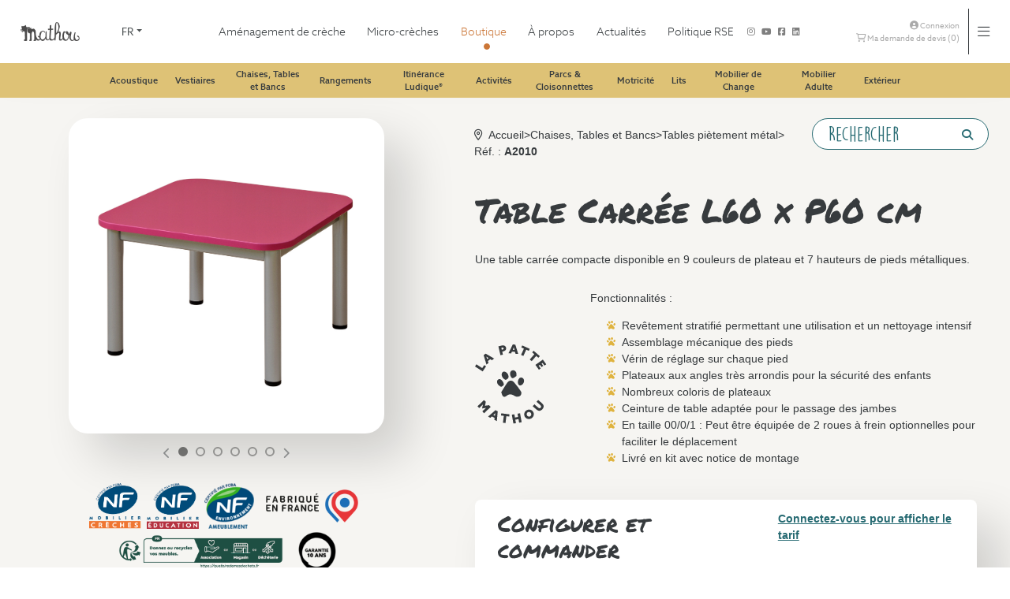

--- FILE ---
content_type: text/html; charset=UTF-8
request_url: https://boutique.mathou.com/produit-A2010
body_size: 247223
content:
<!doctype html>
<html class="no-js" lang="fr">
    <head>
    	
		<!-- Matomo Tag Manager -->
		<script>
			var _mtm = window._mtm = window._mtm || [];
			_mtm.push({'mtm.startTime': (new Date().getTime()), 'event': 'mtm.Start'});
			(function() {
			var d=document, g=d.createElement('script'), s=d.getElementsByTagName('script')[0];
			g.async=true; g.src='https://stats.thinkadcom.com/js/container_uOTzW9LL.js'; s.parentNode.insertBefore(g,s);
			})();
		</script>
		<!-- End Matomo Tag Manager -->


		<meta http-equiv="Cache-Control" content="no-cache, no-store, must-revalidate" />
		<meta http-equiv="Pragma" content="no-cache" />
		<meta http-equiv="Expires" content="0" />

        <meta charset="utf-8">
        <meta http-equiv="x-ua-compatible" content="ie=edge">
        <title>Table Carrée crèche </title>
                <meta name="description" content="Une table carrée compacte disponible en 10 couleurs de plateau et 7 hauteurs de pieds métalliques.">
                <meta name="keywords" content="Table Carrée crèche"/>
		<meta name="viewport" content="width=device-width, initial-scale=1, shrink-to-fit=no">
		<meta name="facebook-domain-verification" content="4s5m8i68zmrocozvuftbp6skc2zki5" />
		<meta name="google-site-verification" content="L-NAckH4BTTMb4GM2EGLIjtG1oZIxsFLcLP6cgd_WVg" />

        <link rel="stylesheet" href="https://boutique.mathou.com/css/bootstrap.min.css">
        <link rel="stylesheet" href="https://boutique.mathou.com/css/normalize.css">
        <link rel="stylesheet" href="https://boutique.mathou.com/css/main.css">
        <link rel="stylesheet" href="https://boutique.mathou.com/css/styles.css">
        <link rel="stylesheet" href="https://boutique.mathou.com/css/responsive.css">
        <link rel="stylesheet" href="https://boutique.mathou.com/css/lightslider.css" />
        <link rel="stylesheet" href="https://boutique.mathou.com/css/sigal.css">
        <link rel="stylesheet" href="https://boutique.mathou.com/css/header.css">
        <link rel="stylesheet" href="https://boutique.mathou.com/css/footer.css">

        <!-- Font Awesome -->
        <script defer src="https://kit.fontawesome.com/e40f162602.js" crossorigin="anonymous"></script>

        <link rel="icon" href="https://boutique.mathou.com/favicon.ico" />

        <!-- WebFont -->
        <link href='https://fonts.googleapis.com/css?family=Roboto+Condensed:400,300,700&subset=latin,latin-ext' rel='stylesheet' type='text/css'>

    </head>
    <body id="product-page" urlPage='/produit-A2010'>

        <!-- <script type="text/javascript" src="https://topbar.finadorm.com/mathou"></script> -->

		<!-- Google Tag Manager (noscript) -->
<noscript><iframe src="
    https://www.googletagmanager.com/ns.html?id=GTM-K28B4VR5"
    height="0" width="0" style="display:none;visibility:hidden"></iframe>
</noscript>
<!-- End Google Tag Manager (noscript) -->
<header id="header">
    <div class="content-nav row">
        <div class="col-12">
            <nav id="nav" class="row">
                <div id="logo" class="col-4 col-md-3 col-lg-1">
                    <a href="https://www.mathou.com" class="logo"><img src="https://boutique.mathou.com/img/MATHOU-LOGO-GRIS.png" alt="Logo Mathou"></a>
                </div>
                <div id="logo-lang" class="col-2 col-md-2 col-lg-1">
                    <div class="lang">
                        <div class="mod_languages__select btn-group">
                            <button id="language_btn_138" type="button" data-bs-toggle="dropdown"
                                class="btn btn-secondary dropdown-toggle" aria-haspopup="listbox"
                                aria-labelledby="language_picker_des_138 language_btn_138"
                                aria-expanded="false">FR</button>
                            <ul aria-labelledby="language_picker_des_138" class="lang-block dropdown-menu">
                                                                <li>
                                    <a aria-label="Deutsch (Deutschland)" href="https://boutique.mathou.com/de"> DE </a>
                                </li>
                                <li class="lang-active">
                                    <a aria-current="true" aria-label="Français (France)"
                                        href="https://boutique.mathou.com/fr"> FR </a>
                                </li>
                                                            </ul>
                        </div>
                    </div>
                </div>
                <div id="main-menu" class="col-md-3 col-1 col-lg-8">
                    <div>
                        <ul class="mod-menu mod-list nav">
                            <li class="nav-item item-123"><a
                                    href="https://www.mathou.com/fr/amenagement-de-creche">Aménagement de crèche</a>
                            </li>
                            <li class="nav-item item-124"><a
                                    href="https://www.mathou.com/fr/micro-creches">Micro-crèches</a></li>
                            <li class="nav-item item-125 divider deeper current active parent">
                                <a href="/">Boutique</a>
                                <ul>
                                                                                                                                                                        <li class="nav-item deeper parent">
                                                                                            <a href="famille-acoustique" class="famille-turquoise" title="Acoustique">Acoustique</a>
                                                                                                <ul class="mod-menu__sub list-unstyled small">
                                                                                                            <li>
                                                            <a href="famille-acoustique-categorie-nuages-acoustiques" title="Nuages acoustiques" >
                                                                <div class="family_icon" style="background-image: url('https://boutique.mathou.com/docs/categories/images/acoustique/nuages-acoustiques.png');"></div>
                                                                <span>Nuages acoustiques</span>
                                                            </a>
                                                        </li>
                                                                                                        <li>
                                                        <a href="famille-acoustique" title="Tout voir" >
                                                            <span>Tout voir</span>
                                                        </a>
                                                    </li>
                                                </ul>
                                                                                            </li>
                                                                                                                                                                                                                <li class="nav-item deeper parent">
                                                                                            <a href="famille-vestiaires" class="famille-yellow" title="Vestiaires">Vestiaires</a>
                                                                                                <ul class="mod-menu__sub list-unstyled small">
                                                                                                            <li>
                                                            <a href="famille-vestiaires-categorie-accueil" title="Accueil" >
                                                                <div class="family_icon" style="background-image: url('https://boutique.mathou.com/docs/categories/images/vestiaires/accueil.png');"></div>
                                                                <span>Accueil</span>
                                                            </a>
                                                        </li>
                                                                                                            <li>
                                                            <a href="famille-vestiaires-categorie-vestiaires-de-deshabillage" title="Vestiaires de déshabillage" >
                                                                <div class="family_icon" style="background-image: url('https://boutique.mathou.com/docs/categories/images/vestiaires/vestiaires-de-deshabillage.png');"></div>
                                                                <span>Vestiaires de déshabillage</span>
                                                            </a>
                                                        </li>
                                                                                                            <li>
                                                            <a href="famille-vestiaires-categorie-vestiaires-empilables" title="Vestiaires empilables" >
                                                                <div class="family_icon" style="background-image: url('https://boutique.mathou.com/docs/categories/images/vestiaires/vestiaires-empilables.png');"></div>
                                                                <span>Vestiaires empilables</span>
                                                            </a>
                                                        </li>
                                                                                                            <li>
                                                            <a href="famille-vestiaires-categorie-vestiaires-a-suspendre" title="Vestiaires à suspendre" >
                                                                <div class="family_icon" style="background-image: url('https://boutique.mathou.com/docs/categories/images/vestiaires/vestiaires-a-suspendre.png');"></div>
                                                                <span>Vestiaires à suspendre</span>
                                                            </a>
                                                        </li>
                                                                                                            <li>
                                                            <a href="famille-vestiaires-categorie-bancs-vestiaires" title="Bancs vestiaires" >
                                                                <div class="family_icon" style="background-image: url('https://boutique.mathou.com/docs/categories/images/vestiaires/bancs-vestiaires.png');"></div>
                                                                <span>Bancs vestiaires</span>
                                                            </a>
                                                        </li>
                                                                                                            <li>
                                                            <a href="famille-vestiaires-categorie-bancs-vestiaires-mobiles" title="Bancs vestiaires mobiles" >
                                                                <div class="family_icon" style="background-image: url('https://boutique.mathou.com/docs/categories/images/vestiaires/bancs-vestiaires-mobiles.png');"></div>
                                                                <span>Bancs vestiaires mobiles</span>
                                                            </a>
                                                        </li>
                                                                                                            <li>
                                                            <a href="famille-vestiaires-categorie-bancs-vestiaires-hauteur-standard" title="Bancs vestiaires hauteur standard" >
                                                                <div class="family_icon" style="background-image: url('https://boutique.mathou.com/docs/categories/images/vestiaires/bancs-vestiaires-hauteur-standard.png');"></div>
                                                                <span>Bancs vestiaires hauteur standard</span>
                                                            </a>
                                                        </li>
                                                                                                            <li>
                                                            <a href="famille-vestiaires-categorie-bancs-vestiaires-hauteur-compacte" title="Bancs vestiaires hauteur compacte" >
                                                                <div class="family_icon" style="background-image: url('https://boutique.mathou.com/docs/categories/images/vestiaires/bancs-vestiaires-hauteur-compacte.png');"></div>
                                                                <span>Bancs vestiaires hauteur compacte</span>
                                                            </a>
                                                        </li>
                                                                                                            <li>
                                                            <a href="famille-vestiaires-categorie-bancs-vestiaires-hauteur-modulable" title="Bancs vestiaires hauteur modulable" >
                                                                <div class="family_icon" style="background-image: url('https://boutique.mathou.com/docs/categories/images/vestiaires/bancs-vestiaires-hauteur-modulable.png');"></div>
                                                                <span>Bancs vestiaires hauteur modulable</span>
                                                            </a>
                                                        </li>
                                                                                                            <li>
                                                            <a href="famille-vestiaires-categorie-vestiaires-mobiles-compacts" title="Vestiaires mobiles compacts" >
                                                                <div class="family_icon" style="background-image: url('https://boutique.mathou.com/docs/categories/images/vestiaires/vestiaires-mobiles-compacts.png');"></div>
                                                                <span>Vestiaires mobiles compacts</span>
                                                            </a>
                                                        </li>
                                                                                                            <li>
                                                            <a href="famille-vestiaires-categorie-porte-manteaux" title="Porte-manteaux" >
                                                                <div class="family_icon" style="background-image: url('https://boutique.mathou.com/docs/categories/images/vestiaires/porte-manteaux.png');"></div>
                                                                <span>Porte-manteaux</span>
                                                            </a>
                                                        </li>
                                                                                                            <li>
                                                            <a href="famille-vestiaires-categorie-banques-de-transmission" title="Banques de transmission" >
                                                                <div class="family_icon" style="background-image: url('https://boutique.mathou.com/docs/categories/images/vestiaires/banques-de-transmission.png');"></div>
                                                                <span>Banques de transmission</span>
                                                            </a>
                                                        </li>
                                                                                                        <li>
                                                        <a href="famille-vestiaires" title="Tout voir" >
                                                            <span>Tout voir</span>
                                                        </a>
                                                    </li>
                                                </ul>
                                                                                            </li>
                                                                                                                                                                                                                <li class="nav-item current deeper parent active">
                                                                                            <a href="famille-chaises-tables-et-bancs" class="famille-orange" title="Chaises, Tables et Bancs">Chaises, Tables et Bancs</a>
                                                                                                <ul class="mod-menu__sub list-unstyled small">
                                                                                                            <li>
                                                            <a href="famille-chaises-tables-et-bancs-categorie-chaises-et-fauteuils-bois-massif" title="Chaises et fauteuils bois massif" >
                                                                <div class="family_icon" style="background-image: url('https://boutique.mathou.com/docs/categories/images/chaises-tables-et-bancs/chaises-et-fauteuils-bois-massif.png');"></div>
                                                                <span>Chaises et fauteuils bois massif</span>
                                                            </a>
                                                        </li>
                                                                                                            <li>
                                                            <a href="famille-chaises-tables-et-bancs-categorie-chaises-et-fauteuils-bois-classic" title="Chaises et fauteuils bois classic" >
                                                                <div class="family_icon" style="background-image: url('https://boutique.mathou.com/docs/categories/images/chaises-tables-et-bancs/chaises-et-fauteuils-bois-classic.png');"></div>
                                                                <span>Chaises et fauteuils bois classic</span>
                                                            </a>
                                                        </li>
                                                                                                            <li>
                                                            <a href="famille-chaises-tables-et-bancs-categorie-hauteur-variable" title="Hauteur variable" >
                                                                <div class="family_icon" style="background-image: url('https://boutique.mathou.com/docs/categories/images/chaises-tables-et-bancs/hauteur-variable.png');"></div>
                                                                <span>Hauteur variable</span>
                                                            </a>
                                                        </li>
                                                                                                            <li>
                                                            <a href="famille-chaises-tables-et-bancs-categorie-fauteuil-multipositions" title="Fauteuil multipositions" >
                                                                <div class="family_icon" style="background-image: url('https://boutique.mathou.com/docs/categories/images/chaises-tables-et-bancs/fauteuil-multipositions.png');"></div>
                                                                <span>Fauteuil multipositions</span>
                                                            </a>
                                                        </li>
                                                                                                            <li>
                                                            <a href="famille-chaises-tables-et-bancs-categorie-fauteuil-a-tablette" title="Fauteuil à tablette" >
                                                                <div class="family_icon" style="background-image: url('https://boutique.mathou.com/docs/categories/images/chaises-tables-et-bancs/fauteuil-a-tablette.png');"></div>
                                                                <span>Fauteuil à tablette</span>
                                                            </a>
                                                        </li>
                                                                                                            <li>
                                                            <a href="famille-chaises-tables-et-bancs-categorie-assises-au-sol" title="Assises au sol" >
                                                                <div class="family_icon" style="background-image: url('https://boutique.mathou.com/docs/categories/images/chaises-tables-et-bancs/assises-au-sol.png');"></div>
                                                                <span>Assises au sol</span>
                                                            </a>
                                                        </li>
                                                                                                            <li>
                                                            <a href="famille-chaises-tables-et-bancs-categorie-tabourets" title="Tabourets" >
                                                                <div class="family_icon" style="background-image: url('https://boutique.mathou.com/docs/categories/images/chaises-tables-et-bancs/tabourets.png');"></div>
                                                                <span>Tabourets</span>
                                                            </a>
                                                        </li>
                                                                                                            <li>
                                                            <a href="famille-chaises-tables-et-bancs-categorie-chaises-et-fauteuils-adultes" title="Chaises et fauteuils adultes" >
                                                                <div class="family_icon" style="background-image: url('https://boutique.mathou.com/docs/categories/images/chaises-tables-et-bancs/chaises-et-fauteuils-adultes.png');"></div>
                                                                <span>Chaises et fauteuils adultes</span>
                                                            </a>
                                                        </li>
                                                                                                            <li>
                                                            <a href="famille-chaises-tables-et-bancs-categorie-fauteuil-biberon" title="Fauteuil biberon" >
                                                                <div class="family_icon" style="background-image: url('https://boutique.mathou.com/docs/categories/images/chaises-tables-et-bancs/fauteuil-biberon.png');"></div>
                                                                <span>Fauteuil biberon</span>
                                                            </a>
                                                        </li>
                                                                                                            <li>
                                                            <a href="famille-chaises-tables-et-bancs-categorie-tables-pietement-bois" title="Tables piètement bois" >
                                                                <div class="family_icon" style="background-image: url('https://boutique.mathou.com/docs/categories/images/chaises-tables-et-bancs/tables-pietement-bois.png');"></div>
                                                                <span>Tables piètement bois</span>
                                                            </a>
                                                        </li>
                                                                                                            <li>
                                                            <a href="famille-chaises-tables-et-bancs-categorie-tables-pietement-metal" title="Tables piètement métal" >
                                                                <div class="family_icon" style="background-image: url('https://boutique.mathou.com/docs/categories/images/chaises-tables-et-bancs/tables-pietement-metal.png');"></div>
                                                                <span>Tables piètement métal</span>
                                                            </a>
                                                        </li>
                                                                                                            <li>
                                                            <a href="famille-chaises-tables-et-bancs-categorie-tables-speciales" title="Tables spéciales" >
                                                                <div class="family_icon" style="background-image: url('https://boutique.mathou.com/docs/categories/images/chaises-tables-et-bancs/tables-speciales.png');"></div>
                                                                <span>Tables spéciales</span>
                                                            </a>
                                                        </li>
                                                                                                            <li>
                                                            <a href="famille-chaises-tables-et-bancs-categorie-rangements-specifiques" title="Rangements spécifiques" >
                                                                <div class="family_icon" style="background-image: url('https://boutique.mathou.com/docs/categories/images/chaises-tables-et-bancs/rangements-specifiques.png');"></div>
                                                                <span>Rangements spécifiques</span>
                                                            </a>
                                                        </li>
                                                                                                        <li>
                                                        <a href="famille-chaises-tables-et-bancs" title="Tout voir" >
                                                            <span>Tout voir</span>
                                                        </a>
                                                    </li>
                                                </ul>
                                                                                            </li>
                                                                                                                                                                                                                <li class="nav-item deeper parent">
                                                                                            <a href="famille-rangements" class="famille-green" title="Rangements">Rangements</a>
                                                                                                <ul class="mod-menu__sub list-unstyled small">
                                                                                                            <li>
                                                            <a href="famille-rangements-categorie-meubles-a-doudous" title="Meubles à doudous" >
                                                                <div class="family_icon" style="background-image: url('https://boutique.mathou.com/docs/categories/images/rangements/meubles-a-doudous.png');"></div>
                                                                <span>Meubles à doudous</span>
                                                            </a>
                                                        </li>
                                                                                                            <li>
                                                            <a href="famille-rangements-categorie-combinaisons" title="Combinaisons" >
                                                                <div class="family_icon" style="background-image: url('https://boutique.mathou.com/docs/categories/images/rangements/combinaisons.png');"></div>
                                                                <span>Combinaisons</span>
                                                            </a>
                                                        </li>
                                                                                                            <li>
                                                            <a href="famille-rangements-categorie-meubles-a-portes" title="Meubles à portes" >
                                                                <div class="family_icon" style="background-image: url('https://boutique.mathou.com/docs/categories/images/rangements/meubles-a-portes.png');"></div>
                                                                <span>Meubles à portes</span>
                                                            </a>
                                                        </li>
                                                                                                            <li>
                                                            <a href="famille-rangements-categorie-meubles-ouverts" title="Meubles ouverts" >
                                                                <div class="family_icon" style="background-image: url('https://boutique.mathou.com/docs/categories/images/rangements/meubles-ouverts.png');"></div>
                                                                <span>Meubles ouverts</span>
                                                            </a>
                                                        </li>
                                                                                                            <li>
                                                            <a href="famille-rangements-categorie-meubles-d-angle" title="Meubles d'angle" >
                                                                <div class="family_icon" style="background-image: url('https://boutique.mathou.com/docs/categories/images/rangements/meubles-d-angle.png');"></div>
                                                                <span>Meubles d'angle</span>
                                                            </a>
                                                        </li>
                                                                                                            <li>
                                                            <a href="famille-rangements-categorie-meubles-bas-arrondis" title="Meubles bas arrondis" >
                                                                <div class="family_icon" style="background-image: url('https://boutique.mathou.com/docs/categories/images/rangements/meubles-bas-arrondis.png');"></div>
                                                                <span>Meubles bas arrondis</span>
                                                            </a>
                                                        </li>
                                                                                                            <li>
                                                            <a href="famille-rangements-categorie-matelas-meubles-rangement" title="Matelas meubles rangement" >
                                                                <div class="family_icon" style="background-image: url('https://boutique.mathou.com/docs/categories/images/rangements/matelas-meubles-rangement.png');"></div>
                                                                <span>Matelas meubles rangement</span>
                                                            </a>
                                                        </li>
                                                                                                            <li>
                                                            <a href="famille-rangements-categorie-meubles-a-roues" title="Meubles à roues" >
                                                                <div class="family_icon" style="background-image: url('https://boutique.mathou.com/docs/categories/images/rangements/meubles-a-roues.png');"></div>
                                                                <span>Meubles à roues</span>
                                                            </a>
                                                        </li>
                                                                                                            <li>
                                                            <a href="famille-rangements-categorie-meubles-a-tiroirs" title="Meubles à tiroirs" >
                                                                <div class="family_icon" style="background-image: url('https://boutique.mathou.com/docs/categories/images/rangements/meubles-a-tiroirs.png');"></div>
                                                                <span>Meubles à tiroirs</span>
                                                            </a>
                                                        </li>
                                                                                                            <li>
                                                            <a href="famille-rangements-categorie-meubles-a-bacs" title="Meubles à bacs" >
                                                                <div class="family_icon" style="background-image: url('https://boutique.mathou.com/docs/categories/images/rangements/meubles-a-bacs.png');"></div>
                                                                <span>Meubles à bacs</span>
                                                            </a>
                                                        </li>
                                                                                                            <li>
                                                            <a href="famille-rangements-categorie-bacs" title="Bacs" >
                                                                <div class="family_icon" style="background-image: url('https://boutique.mathou.com/docs/categories/images/rangements/bacs.png');"></div>
                                                                <span>Bacs</span>
                                                            </a>
                                                        </li>
                                                                                                            <li>
                                                            <a href="famille-rangements-categorie-accessoires-et-decors" title="Accessoires et décors" >
                                                                <div class="family_icon" style="background-image: url('https://boutique.mathou.com/docs/categories/images/rangements/accessoires-et-decors.png');"></div>
                                                                <span>Accessoires et décors</span>
                                                            </a>
                                                        </li>
                                                                                                            <li>
                                                            <a href="famille-rangements-categorie-etageres-deco" title="Etagères déco" >
                                                                <div class="family_icon" style="background-image: url('https://boutique.mathou.com/docs/categories/images/rangements/etageres-deco.png');"></div>
                                                                <span>Etagères déco</span>
                                                            </a>
                                                        </li>
                                                                                                        <li>
                                                        <a href="famille-rangements" title="Tout voir" >
                                                            <span>Tout voir</span>
                                                        </a>
                                                    </li>
                                                </ul>
                                                                                            </li>
                                                                                                                                                                                                                <li class="nav-item deeper parent">
                                                                                            <a href="famille-itinerance-ludique" class="famille-magenta" title="Itinérance Ludique®">Itinérance Ludique®</a>
                                                                                                <ul class="mod-menu__sub list-unstyled small">
                                                                                                            <li>
                                                            <a href="famille-itinerance-ludique-categorie-palais-des-bebes" title="Palais des bébés" >
                                                                <div class="family_icon" style="background-image: url('https://boutique.mathou.com/docs/categories/images/itinerance-ludique/palais-des-bebes.png');"></div>
                                                                <span>Palais des bébés</span>
                                                            </a>
                                                        </li>
                                                                                                            <li>
                                                            <a href="famille-itinerance-ludique-categorie-bacs-a-tresors" title="Bacs à trésors" >
                                                                <div class="family_icon" style="background-image: url('https://boutique.mathou.com/docs/categories/images/itinerance-ludique/bacs-a-tresors.png');"></div>
                                                                <span>Bacs à trésors</span>
                                                            </a>
                                                        </li>
                                                                                                            <li>
                                                            <a href="famille-itinerance-ludique-categorie-boite-a-formes-geante" title="Boîte à formes géante" >
                                                                <div class="family_icon" style="background-image: url('https://boutique.mathou.com/docs/categories/images/itinerance-ludique/boite-a-formes-geante.png');"></div>
                                                                <span>Boîte à formes géante</span>
                                                            </a>
                                                        </li>
                                                                                                        <li>
                                                        <a href="famille-itinerance-ludique" title="Tout voir" >
                                                            <span>Tout voir</span>
                                                        </a>
                                                    </li>
                                                </ul>
                                                                                            </li>
                                                                                                                                                                                                                <li class="nav-item deeper parent">
                                                                                            <a href="famille-activites" class="famille-purple" title="Activités">Activités</a>
                                                                                                <ul class="mod-menu__sub list-unstyled small">
                                                                                                            <li>
                                                            <a href="famille-activites-categorie-tonnelles" title="Tonnelles" >
                                                                <div class="family_icon" style="background-image: url('https://boutique.mathou.com/docs/categories/images/activites/tonnelles.png');"></div>
                                                                <span>Tonnelles</span>
                                                            </a>
                                                        </li>
                                                                                                            <li>
                                                            <a href="famille-activites-categorie-coins-cuisines" title="Coins cuisines" >
                                                                <div class="family_icon" style="background-image: url('https://boutique.mathou.com/docs/categories/images/activites/coins-cuisines.png');"></div>
                                                                <span>Coins cuisines</span>
                                                            </a>
                                                        </li>
                                                                                                            <li>
                                                            <a href="famille-activites-categorie-coin-poupees" title="Coin poupées" >
                                                                <div class="family_icon" style="background-image: url('https://boutique.mathou.com/docs/categories/images/activites/coin-poupees.png');"></div>
                                                                <span>Coin poupées</span>
                                                            </a>
                                                        </li>
                                                                                                            <li>
                                                            <a href="famille-activites-categorie-porteurs" title="Porteurs" >
                                                                <div class="family_icon" style="background-image: url('https://boutique.mathou.com/docs/categories/images/activites/porteurs.png');"></div>
                                                                <span>Porteurs</span>
                                                            </a>
                                                        </li>
                                                                                                            <li>
                                                            <a href="famille-activites-categorie-tables-d-activites" title="Tables d'activités" >
                                                                <div class="family_icon" style="background-image: url('https://boutique.mathou.com/docs/categories/images/activites/tables-d-activites.png');"></div>
                                                                <span>Tables d'activités</span>
                                                            </a>
                                                        </li>
                                                                                                            <li>
                                                            <a href="famille-activites-categorie-meubles-d-activites" title="Meubles d'activités" >
                                                                <div class="family_icon" style="background-image: url('https://boutique.mathou.com/docs/categories/images/activites/meubles-d-activites.png');"></div>
                                                                <span>Meubles d'activités</span>
                                                            </a>
                                                        </li>
                                                                                                            <li>
                                                            <a href="famille-activites-categorie-cabane" title="Cabane" >
                                                                <div class="family_icon" style="background-image: url('https://boutique.mathou.com/docs/categories/images/activites/cabane.png');"></div>
                                                                <span>Cabane</span>
                                                            </a>
                                                        </li>
                                                                                                            <li>
                                                            <a href="famille-activites-categorie-theatre-de-guignol" title="Théâtre de guignol" >
                                                                <div class="family_icon" style="background-image: url('https://boutique.mathou.com/docs/categories/images/activites/theatre-de-guignol.png');"></div>
                                                                <span>Théâtre de guignol</span>
                                                            </a>
                                                        </li>
                                                                                                            <li>
                                                            <a href="famille-activites-categorie-coin-marchand" title="Coin marchand" >
                                                                <div class="family_icon" style="background-image: url('https://boutique.mathou.com/docs/categories/images/activites/coin-marchand.png');"></div>
                                                                <span>Coin marchand</span>
                                                            </a>
                                                        </li>
                                                                                                            <li>
                                                            <a href="famille-activites-categorie-etabli" title="Établi" >
                                                                <div class="family_icon" style="background-image: url('https://boutique.mathou.com/docs/categories/images/activites/etabli.png');"></div>
                                                                <span>Établi</span>
                                                            </a>
                                                        </li>
                                                                                                            <li>
                                                            <a href="famille-activites-categorie-meuble-a-deguisements" title="Meuble à déguisements" >
                                                                <div class="family_icon" style="background-image: url('https://boutique.mathou.com/docs/categories/images/activites/meuble-a-deguisements.png');"></div>
                                                                <span>Meuble à déguisements</span>
                                                            </a>
                                                        </li>
                                                                                                            <li>
                                                            <a href="famille-activites-categorie-coin-peinture" title="Coin peinture" >
                                                                <div class="family_icon" style="background-image: url('https://boutique.mathou.com/docs/categories/images/activites/coin-peinture.png');"></div>
                                                                <span>Coin peinture</span>
                                                            </a>
                                                        </li>
                                                                                                            <li>
                                                            <a href="famille-activites-categorie-coin-lecture" title="Coin lecture" >
                                                                <div class="family_icon" style="background-image: url('https://boutique.mathou.com/docs/categories/images/activites/coin-lecture.png');"></div>
                                                                <span>Coin lecture</span>
                                                            </a>
                                                        </li>
                                                                                                            <li>
                                                            <a href="famille-activites-categorie-assises-mousse" title="Assises mousse" >
                                                                <div class="family_icon" style="background-image: url('https://boutique.mathou.com/docs/categories/images/activites/assises-mousse.png');"></div>
                                                                <span>Assises mousse</span>
                                                            </a>
                                                        </li>
                                                                                                            <li>
                                                            <a href="famille-activites-categorie-mousses-corral" title="Mousses corral" >
                                                                <div class="family_icon" style="background-image: url('https://boutique.mathou.com/docs/categories/images/activites/mousses-corral.png');"></div>
                                                                <span>Mousses corral</span>
                                                            </a>
                                                        </li>
                                                                                                            <li>
                                                            <a href="famille-activites-categorie-coin-mousse" title="Coin mousse" >
                                                                <div class="family_icon" style="background-image: url('https://boutique.mathou.com/docs/categories/images/activites/coin-mousse.png');"></div>
                                                                <span>Coin mousse</span>
                                                            </a>
                                                        </li>
                                                                                                            <li>
                                                            <a href="famille-activites-categorie-tapis-mousse" title="Tapis mousse" >
                                                                <div class="family_icon" style="background-image: url('https://boutique.mathou.com/docs/categories/images/activites/tapis-mousse.png');"></div>
                                                                <span>Tapis mousse</span>
                                                            </a>
                                                        </li>
                                                                                                            <li>
                                                            <a href="famille-activites-categorie-toiles-suspendues" title="Toiles suspendues" >
                                                                <div class="family_icon" style="background-image: url('https://boutique.mathou.com/docs/categories/images/activites/toiles-suspendues.png');"></div>
                                                                <span>Toiles suspendues</span>
                                                            </a>
                                                        </li>
                                                                                                            <li>
                                                            <a href="famille-activites-categorie-accessoires" title="Accessoires" >
                                                                <div class="family_icon" style="background-image: url('https://boutique.mathou.com/docs/categories/images/activites/accessoires.png');"></div>
                                                                <span>Accessoires</span>
                                                            </a>
                                                        </li>
                                                                                                        <li>
                                                        <a href="famille-activites" title="Tout voir" >
                                                            <span>Tout voir</span>
                                                        </a>
                                                    </li>
                                                </ul>
                                                                                            </li>
                                                                                                                                                                                                                <li class="nav-item deeper parent">
                                                                                            <a href="famille-parcs-cloisonnettes" class="famille-fuchsia" title="Parcs & Cloisonnettes">Parcs & Cloisonnettes</a>
                                                                                                <ul class="mod-menu__sub list-unstyled small">
                                                                                                            <li>
                                                            <a href="famille-parcs-cloisonnettes-categorie-cloisonnettes" title="Cloisonnettes" >
                                                                <div class="family_icon" style="background-image: url('https://boutique.mathou.com/docs/categories/images/parcs-cloisonnettes/cloisonnettes.png');"></div>
                                                                <span>Cloisonnettes</span>
                                                            </a>
                                                        </li>
                                                                                                            <li>
                                                            <a href="famille-parcs-cloisonnettes-categorie-cloisonnettes-ludiques" title="Cloisonnettes ludiques" >
                                                                <div class="family_icon" style="background-image: url('https://boutique.mathou.com/docs/categories/images/parcs-cloisonnettes/cloisonnettes-ludiques.png');"></div>
                                                                <span>Cloisonnettes ludiques</span>
                                                            </a>
                                                        </li>
                                                                                                            <li>
                                                            <a href="famille-parcs-cloisonnettes-categorie-cloisonnettes-deco" title="Cloisonnettes déco" >
                                                                <div class="family_icon" style="background-image: url('https://boutique.mathou.com/docs/categories/images/parcs-cloisonnettes/cloisonnettes-deco.png');"></div>
                                                                <span>Cloisonnettes déco</span>
                                                            </a>
                                                        </li>
                                                                                                            <li>
                                                            <a href="famille-parcs-cloisonnettes-categorie-coins-bebes" title="Coins bébés" >
                                                                <div class="family_icon" style="background-image: url('https://boutique.mathou.com/docs/categories/images/parcs-cloisonnettes/coins-bebes.png');"></div>
                                                                <span>Coins bébés</span>
                                                            </a>
                                                        </li>
                                                                                                            <li>
                                                            <a href="famille-parcs-cloisonnettes-categorie-portillons" title="Portillons" >
                                                                <div class="family_icon" style="background-image: url('https://boutique.mathou.com/docs/categories/images/parcs-cloisonnettes/portillons.png');"></div>
                                                                <span>Portillons</span>
                                                            </a>
                                                        </li>
                                                                                                            <li>
                                                            <a href="famille-parcs-cloisonnettes-categorie-jeux-et-decors-muraux" title="Jeux et décors muraux" >
                                                                <div class="family_icon" style="background-image: url('https://boutique.mathou.com/docs/categories/images/parcs-cloisonnettes/jeux-et-decors-muraux.png');"></div>
                                                                <span>Jeux et décors muraux</span>
                                                            </a>
                                                        </li>
                                                                                                            <li>
                                                            <a href="famille-parcs-cloisonnettes-categorie-miroirs" title="Miroirs" >
                                                                <div class="family_icon" style="background-image: url('https://boutique.mathou.com/docs/categories/images/parcs-cloisonnettes/miroirs.png');"></div>
                                                                <span>Miroirs</span>
                                                            </a>
                                                        </li>
                                                                                                        <li>
                                                        <a href="famille-parcs-cloisonnettes" title="Tout voir" >
                                                            <span>Tout voir</span>
                                                        </a>
                                                    </li>
                                                </ul>
                                                                                            </li>
                                                                                                                                                                                                                <li class="nav-item deeper parent">
                                                                                            <a href="famille-motricite" class="famille-pink" title="Motricité">Motricité</a>
                                                                                                <ul class="mod-menu__sub list-unstyled small">
                                                                                                            <li>
                                                            <a href="famille-motricite-categorie-structure-mobile" title="Structure mobile" >
                                                                <div class="family_icon" style="background-image: url('https://boutique.mathou.com/docs/categories/images/motricite/structure-mobile.png');"></div>
                                                                <span>Structure mobile</span>
                                                            </a>
                                                        </li>
                                                                                                            <li>
                                                            <a href="famille-motricite-categorie-motricite-basse" title="Motricité basse" >
                                                                <div class="family_icon" style="background-image: url('https://boutique.mathou.com/docs/categories/images/motricite/motricite-basse.png');"></div>
                                                                <span>Motricité basse</span>
                                                            </a>
                                                        </li>
                                                                                                            <li>
                                                            <a href="famille-motricite-categorie-motricite-libre" title="Motricité libre" >
                                                                <div class="family_icon" style="background-image: url('https://boutique.mathou.com/docs/categories/images/motricite/motricite-libre.png');"></div>
                                                                <span>Motricité libre</span>
                                                            </a>
                                                        </li>
                                                                                                            <li>
                                                            <a href="famille-motricite-categorie-structure-des-grands" title="Structure des grands" >
                                                                <div class="family_icon" style="background-image: url('https://boutique.mathou.com/docs/categories/images/motricite/structure-des-grands.png');"></div>
                                                                <span>Structure des grands</span>
                                                            </a>
                                                        </li>
                                                                                                            <li>
                                                            <a href="famille-motricite-categorie-structures-modulaires-pour-les-grands" title="Structures modulaires pour les grands" >
                                                                <div class="family_icon" style="background-image: url('https://boutique.mathou.com/docs/categories/images/motricite/structures-modulaires-pour-les-grands.png');"></div>
                                                                <span>Structures modulaires pour les grands</span>
                                                            </a>
                                                        </li>
                                                                                                            <li>
                                                            <a href="famille-motricite-categorie-modules-pour-les-moyens" title="Modules pour les moyens" >
                                                                <div class="family_icon" style="background-image: url('https://boutique.mathou.com/docs/categories/images/motricite/modules-pour-les-moyens.png');"></div>
                                                                <span>Modules pour les moyens</span>
                                                            </a>
                                                        </li>
                                                                                                            <li>
                                                            <a href="famille-motricite-categorie-structures-pour-les-bebes-moyens" title="Structures pour les bébés-moyens" >
                                                                <div class="family_icon" style="background-image: url('https://boutique.mathou.com/docs/categories/images/motricite/structures-pour-les-bebes-moyens.png');"></div>
                                                                <span>Structures pour les bébés-moyens</span>
                                                            </a>
                                                        </li>
                                                                                                            <li>
                                                            <a href="famille-motricite-categorie-structures-pour-les-bebes" title="Structures pour les bébés" >
                                                                <div class="family_icon" style="background-image: url('https://boutique.mathou.com/docs/categories/images/motricite/structures-pour-les-bebes.png');"></div>
                                                                <span>Structures pour les bébés</span>
                                                            </a>
                                                        </li>
                                                                                                            <li>
                                                            <a href="famille-motricite-categorie-piscines-a-balles" title="Piscines à balles" >
                                                                <div class="family_icon" style="background-image: url('https://boutique.mathou.com/docs/categories/images/motricite/piscines-a-balles.png');"></div>
                                                                <span>Piscines à balles</span>
                                                            </a>
                                                        </li>
                                                                                                            <li>
                                                            <a href="famille-motricite-categorie-elements-mousse" title="Eléments mousse" >
                                                                <div class="family_icon" style="background-image: url('https://boutique.mathou.com/docs/categories/images/motricite/elements-mousse.png');"></div>
                                                                <span>Eléments mousse</span>
                                                            </a>
                                                        </li>
                                                                                                            <li>
                                                            <a href="famille-motricite-categorie-tapis-et-options" title="Tapis et options" >
                                                                <div class="family_icon" style="background-image: url('https://boutique.mathou.com/docs/categories/images/motricite/tapis-et-options.png');"></div>
                                                                <span>Tapis et options</span>
                                                            </a>
                                                        </li>
                                                                                                        <li>
                                                        <a href="famille-motricite" title="Tout voir" >
                                                            <span>Tout voir</span>
                                                        </a>
                                                    </li>
                                                </ul>
                                                                                            </li>
                                                                                                                                                                                                                <li class="nav-item deeper parent">
                                                                                            <a href="famille-lits" class="famille-blue" title="Lits">Lits</a>
                                                                                                <ul class="mod-menu__sub list-unstyled small">
                                                                                                            <li>
                                                            <a href="famille-lits-categorie-lits-catlock" title="Lits CatLock®" >
                                                                <div class="family_icon" style="background-image: url('https://boutique.mathou.com/docs/categories/images/lits/lits-catlock.png');"></div>
                                                                <span>Lits CatLock®</span>
                                                            </a>
                                                        </li>
                                                                                                            <li>
                                                            <a href="famille-lits-categorie-lits-softlock" title="Lits SoftLock®" >
                                                                <div class="family_icon" style="background-image: url('https://boutique.mathou.com/docs/categories/images/lits/lits-softlock.png');"></div>
                                                                <span>Lits SoftLock®</span>
                                                            </a>
                                                        </li>
                                                                                                            <li>
                                                            <a href="famille-lits-categorie-lit-d-evacuation" title="Lit d'évacuation" >
                                                                <div class="family_icon" style="background-image: url('https://boutique.mathou.com/docs/categories/images/lits/lit-d-evacuation.png');"></div>
                                                                <span>Lit d'évacuation</span>
                                                            </a>
                                                        </li>
                                                                                                            <li>
                                                            <a href="famille-lits-categorie-lit-eco" title="Lit éco" >
                                                                <div class="family_icon" style="background-image: url('https://boutique.mathou.com/docs/categories/images/lits/lit-eco.png');"></div>
                                                                <span>Lit éco</span>
                                                            </a>
                                                        </li>
                                                                                                            <li>
                                                            <a href="famille-lits-categorie-lits-de-repos" title="Lits de repos" >
                                                                <div class="family_icon" style="background-image: url('https://boutique.mathou.com/docs/categories/images/lits/lits-de-repos.png');"></div>
                                                                <span>Lits de repos</span>
                                                            </a>
                                                        </li>
                                                                                                            <li>
                                                            <a href="famille-lits-categorie-entourages-mousse" title="Entourages mousse" >
                                                                <div class="family_icon" style="background-image: url('https://boutique.mathou.com/docs/categories/images/lits/entourages-mousse.png');"></div>
                                                                <span>Entourages mousse</span>
                                                            </a>
                                                        </li>
                                                                                                            <li>
                                                            <a href="famille-lits-categorie-matelas-valise" title="Matelas-valise" >
                                                                <div class="family_icon" style="background-image: url('https://boutique.mathou.com/docs/categories/images/lits/matelas-valise.png');"></div>
                                                                <span>Matelas-valise</span>
                                                            </a>
                                                        </li>
                                                                                                            <li>
                                                            <a href="famille-lits-categorie-couchettes-empilables" title="Couchettes empilables, têtière de couchage" >
                                                                <div class="family_icon" style="background-image: url('https://boutique.mathou.com/docs/categories/images/lits/couchettes-empilables.png');"></div>
                                                                <span>Couchettes empilables, têtière de couchage</span>
                                                            </a>
                                                        </li>
                                                                                                            <li>
                                                            <a href="famille-lits-categorie-matelas-catsoft" title="Matelas - Draps" >
                                                                <div class="family_icon" style="background-image: url('https://boutique.mathou.com/docs/categories/images/lits/matelas-catsoft.png');"></div>
                                                                <span>Matelas - Draps</span>
                                                            </a>
                                                        </li>
                                                                                                            <li>
                                                            <a href="famille-lits-categorie-roues-a-frein" title="Roues à frein" >
                                                                <div class="family_icon" style="background-image: url('https://boutique.mathou.com/docs/categories/images/lits/roues-a-frein.png');"></div>
                                                                <span>Roues à frein</span>
                                                            </a>
                                                        </li>
                                                                                                        <li>
                                                        <a href="famille-lits" title="Tout voir" >
                                                            <span>Tout voir</span>
                                                        </a>
                                                    </li>
                                                </ul>
                                                                                            </li>
                                                                                                                                                                                                                <li class="nav-item deeper parent">
                                                                                            <a href="famille-plans-de-change" class="famille-brown" title="Mobilier de Change">Mobilier de Change</a>
                                                                                                <ul class="mod-menu__sub list-unstyled small">
                                                                                                            <li>
                                                            <a href="famille-plans-de-change-categorie-plans-de-change" title="Plans de change" >
                                                                <div class="family_icon" style="background-image: url('https://boutique.mathou.com/docs/categories/images/plans-de-change/plans-de-change.png');"></div>
                                                                <span>Plans de change</span>
                                                            </a>
                                                        </li>
                                                                                                            <li>
                                                            <a href="famille-plans-de-change-categorie-meubles-de-change-mobiles" title="Meubles de change mobiles" >
                                                                <div class="family_icon" style="background-image: url('https://boutique.mathou.com/docs/categories/images/plans-de-change/meubles-de-change-mobiles.png');"></div>
                                                                <span>Meubles de change mobiles</span>
                                                            </a>
                                                        </li>
                                                                                                            <li>
                                                            <a href="famille-plans-de-change-categorie-meuble-d-auscultation-mobile" title="Meuble d'auscultation mobile" >
                                                                <div class="family_icon" style="background-image: url('https://boutique.mathou.com/docs/categories/images/plans-de-change/meuble-d-auscultation-mobile.png');"></div>
                                                                <span>Meuble d'auscultation mobile</span>
                                                            </a>
                                                        </li>
                                                                                                            <li>
                                                            <a href="famille-plans-de-change-categorie-accessoires-pour-le-change" title="Accessoires pour le change" >
                                                                <div class="family_icon" style="background-image: url('https://boutique.mathou.com/docs/categories/images/plans-de-change/accessoires-pour-le-change.png');"></div>
                                                                <span>Accessoires pour le change</span>
                                                            </a>
                                                        </li>
                                                                                                            <li>
                                                            <a href="famille-plans-de-change-categorie-meubles-complementaires" title="Meubles complémentaires" >
                                                                <div class="family_icon" style="background-image: url('https://boutique.mathou.com/docs/categories/images/plans-de-change/meubles-a-suspendre.png');"></div>
                                                                <span>Meubles complémentaires</span>
                                                            </a>
                                                        </li>
                                                                                                        <li>
                                                        <a href="famille-plans-de-change" title="Tout voir" >
                                                            <span>Tout voir</span>
                                                        </a>
                                                    </li>
                                                </ul>
                                                                                            </li>
                                                                                                                                                                                                                <li class="nav-item deeper parent">
                                                                                            <a href="famille-bureaux" class="famille-grey" title="Mobilier Adulte">Mobilier Adulte</a>
                                                                                                <ul class="mod-menu__sub list-unstyled small">
                                                                                                            <li>
                                                            <a href="famille-bureaux-categorie-chaises-et-fauteuils-adultes" title="Chaises et fauteuils adultes" >
                                                                <div class="family_icon" style="background-image: url('https://boutique.mathou.com/docs/categories/images/bureaux/chaises-et-fauteuils-adultes.png');"></div>
                                                                <span>Chaises et fauteuils adultes</span>
                                                            </a>
                                                        </li>
                                                                                                            <li>
                                                            <a href="famille-bureaux-categorie-tables-speciales" title="Tables spéciales" >
                                                                <div class="family_icon" style="background-image: url('https://boutique.mathou.com/docs/categories/images/bureaux/tables-speciales.png');"></div>
                                                                <span>Tables spéciales</span>
                                                            </a>
                                                        </li>
                                                                                                            <li>
                                                            <a href="famille-bureaux-categorie-bureaux" title="Bureaux" >
                                                                <div class="family_icon" style="background-image: url('https://boutique.mathou.com/docs/categories/images/bureaux/bureaux.png');"></div>
                                                                <span>Bureaux</span>
                                                            </a>
                                                        </li>
                                                                                                            <li>
                                                            <a href="famille-bureaux-categorie-armoires" title="Armoires" >
                                                                <div class="family_icon" style="background-image: url('https://boutique.mathou.com/docs/categories/images/bureaux/armoires.png');"></div>
                                                                <span>Armoires</span>
                                                            </a>
                                                        </li>
                                                                                                            <li>
                                                            <a href="famille-bureaux-categorie-rangements-specifiques" title="Rangements spécifiques" >
                                                                <div class="family_icon" style="background-image: url('https://boutique.mathou.com/docs/categories/images/bureaux/rangements-specifiques.png');"></div>
                                                                <span>Rangements spécifiques</span>
                                                            </a>
                                                        </li>
                                                                                                            <li>
                                                            <a href="famille-bureaux-categorie-vestiaires-adultes" title="Vestiaires Adultes" >
                                                                <div class="family_icon" style="background-image: url('https://boutique.mathou.com/docs/categories/images/bureaux/bureaux-vestiaires.png');"></div>
                                                                <span>Vestiaires Adultes</span>
                                                            </a>
                                                        </li>
                                                                                                        <li>
                                                        <a href="famille-bureaux" title="Tout voir" >
                                                            <span>Tout voir</span>
                                                        </a>
                                                    </li>
                                                </ul>
                                                                                            </li>
                                                                                                                                                                                                                <li class="nav-item deeper parent">
                                                                                            <a href="famille-exterieur" class="famille-vert" title="Extérieur">Extérieur</a>
                                                                                                <ul class="mod-menu__sub list-unstyled small">
                                                                                                            <li>
                                                            <a href="famille-exterieur-categorie-assises" title="Assises" >
                                                                <div class="family_icon" style="background-image: url('https://boutique.mathou.com/docs/categories/images/exterieur/assises.png');"></div>
                                                                <span>Assises</span>
                                                            </a>
                                                        </li>
                                                                                                            <li>
                                                            <a href="famille-exterieur-categorie-tables" title="Tables" >
                                                                <div class="family_icon" style="background-image: url('https://boutique.mathou.com/docs/categories/images/exterieur/tables.png');"></div>
                                                                <span>Tables</span>
                                                            </a>
                                                        </li>
                                                                                                            <li>
                                                            <a href="famille-exterieur-categorie-jardinieres" title="Jardinières" >
                                                                <div class="family_icon" style="background-image: url('https://boutique.mathou.com/docs/categories/images/exterieur/jardinieres.png');"></div>
                                                                <span>Jardinières</span>
                                                            </a>
                                                        </li>
                                                                                                            <li>
                                                            <a href="famille-exterieur-categorie-cuisines" title="Cuisines" >
                                                                <div class="family_icon" style="background-image: url('https://boutique.mathou.com/docs/categories/images/exterieur/cuisines.png');"></div>
                                                                <span>Cuisines</span>
                                                            </a>
                                                        </li>
                                                                                                            <li>
                                                            <a href="famille-exterieur-categorie-accessoires-exterieur" title="Accessoires" >
                                                                <div class="family_icon" style="background-image: url('https://boutique.mathou.com/docs/categories/images/exterieur/accessoires-exterieur.png');"></div>
                                                                <span>Accessoires</span>
                                                            </a>
                                                        </li>
                                                                                                        <li>
                                                        <a href="famille-exterieur" title="Tout voir" >
                                                            <span>Tout voir</span>
                                                        </a>
                                                    </li>
                                                </ul>
                                                                                            </li>
                                                                                                                                                                                        </ul>
                            </li>
                            <li class="deeper parent">
                                <a href="https://www.mathou.com/fr/a-propos/histoire">À propos</a>
                                <ul>
                                    <li><a href="https://www.mathou.com/fr/a-propos/histoire">Histoire</a></li>
                                                                        <li><a href="https://www.mathou.com/fr/a-propos/fabrique-en-france">Fabrication française</a></li>
                                                                        <li><a href="https://www.mathou.com/fr/a-propos/certifications-et-normes">Certifications et normes</a></li>
                                    <li><a href="https://www.mathou.com/fr/a-propos/design-dusage">Design d'usage</a></li>
                                </ul>
                            </li>
                            <li><a href="https://www.mathou.com/fr/actualites">Actualités</a></li>
                            <li class="divider deeper parent">
                                <span>Politique RSE</span>
                                <ul>
                                    <li><a href="https://www.mathou.com/fr/politique-rse/eco-conception">Éco conception</a></li>
                                    <li><a href="https://www.mathou.com/fr/politique-rse/empreinte-carbone">Empreinte carbone</a></li>
                                                                        <li><a href="https://www.mathou.com/fr/politique-rse/ancrage-local">Ancrage local</a></li>
                                    <li><a href="https://www.mathou.com/fr/politique-rse/politique-environnementale">Politique environnementale</a></li>
                                                                    </ul>
                            </li>
                        </ul>
                        <div class="rs-header">
                            <div id="mod-custom139" class="mod-custom custom">
                                <p>
                                    <a href="https://www.instagram.com/mathouloxos/" target="_blank" rel="noopener"
                                        title="Instagram"><i class="fab fa-instagram" aria-hidden="true"></i></a>
                                    <a href="https://www.youtube.com/channel/UCJg7k9mv39HTrFAAofICC8w" target="_blank"
                                        rel="noopener" title="Youtube"><i class="fab fa-youtube"
                                            aria-hidden="true"></i></a>
                                    <a href="https://www.facebook.com/mathouloxos/" target="_blank" rel="noopener"
                                        title="Facebook"><i class="fab fa-facebook-square" aria-hidden="true"></i></a>
                                    <a href="https://fr.linkedin.com/company/mathou-cr%C3%A9ations" target="_blank"
                                        rel="noopener" title="Linkedin"><i class="fab fa-linkedin"
                                            aria-hidden="true"></i></a>
                                </p>
                            </div>
                        </div>
                    </div>
                </div>
                <div class="menu-sec col-5 col-md-4 col-lg-2">
                    <div class="side-menu">
                        <div class="se-connecter">
                                                            <a href="identification" title="Connexion"><span><i class="fas fa-user-circle" aria-hidden="true"></i></span> Connexion</a>
                                                    </div>
                                                <a href="panier" title="Sélection" class="ma-commande"><span><i class="fa-regular fa-cart-shopping"></i></span> Ma demande de devis <span>(<span class="nb-cmd">0</span>)</span></a>
                    </div>
                    <div class="burger-button">
                        <p>Menu</p>
                        <div id="hamburger">
                            <span><i class="fal fa-bars" aria-hidden="true"></i></span>
                        </div>
                    </div>
                </div>
            </nav>
        </div>
    </div>

    <div id="menu" class="container-fluid zoom">
        <div class="row">
            <div class="couv-menu col-12">
                <img class="couv-menu-img" src="https://boutique.mathou.com/img/couv-mathou.jpg" alt="Couverture Menu">
                <div class="logo-menu">
                    <a href="/" class="logo">
                        <img src="https://boutique.mathou.com/img/mathou-logo-blanc.png" alt="Logo Mathou">
                    </a>
                    <div class="close-menu">
                        <span><i class="fas fa-times" aria-hidden="true"></i></span>
                    </div>
                </div>
                <div class="titre-menu">
                    <h2>Menu principal</h2>
                </div>
            </div>

            <div class="liste-menus col-12 col-lg-9">
                <div class="row">
                    <div class="menu-1 col-12 col-md-4 col-lg-4">
                        <ul class="mod-menu mod-list nav ">
                            <li class="nav-item item-146"><a
                                    href="https://www.mathou.com/fr/amenagement">Aménagement</a></li>
                            <li class="nav-item item-160"><a
                                    href="https://www.mathou.com/fr/amenagement-de-creche">Aménagement de crèche</a>
                            </li>
                            <li class="nav-item item-129"><a href="https://www.mathou.com/fr/micro-creches">Aménagement de micro-crèche</a></li>
                        </ul>


                        <div id="mod-custom134" class="mod-custom custom">
                            <div id="idees-amenagement">
                                <div class="couv-idees">
                                    <img src="https://www.mathou.com/images/couvcatalogue/couv_catalogue_menu.png" alt="Catalogue Mathou" width="1867" height="330"></div>
                                <div class="idees-contenu" style="text-align: center;">
                                    <p style="text-align: center;"><strong>Idées d'aménagement & produits</strong> À retrouver dans notre catalogue !</p>
                                    <!-- START: Modals --><a data-modals="" href="https://www.mathou.com/fr/catalogue"
                                        data-modals-group="_group_1" data-modals-done="true">Découvrir le catalogue</a>
                                    <!-- END: Modals -->
                                </div>
                            </div>
                        </div>

                    </div>
                    <div class="menu-2 col-12 col-md-4 col-lg-4">
                        <ul class="mod-menu mod-list nav ">
                                                        <li class="nav-item item-147"><a href="/">Mobilier de crèche</a></li>
                                                                                                                        <li class="nav-item">
                                    <a href="famille-acoustique" title="Acoustique">Acoustique</a>
                                </li>
                                                                                                                            <li class="nav-item">
                                    <a href="famille-vestiaires" title="Vestiaires">Vestiaires</a>
                                </li>
                                                                                                                            <li class="nav-item">
                                    <a href="famille-chaises-tables-et-bancs" title="Chaises, Tables et Bancs">Chaises, Tables et Bancs</a>
                                </li>
                                                                                                                            <li class="nav-item">
                                    <a href="famille-rangements" title="Rangements">Rangements</a>
                                </li>
                                                                                                                            <li class="nav-item">
                                    <a href="famille-itinerance-ludique" title="Itinérance Ludique®">Itinérance Ludique®</a>
                                </li>
                                                                                                                            <li class="nav-item">
                                    <a href="famille-activites" title="Activités">Activités</a>
                                </li>
                                                                                                                            <li class="nav-item">
                                    <a href="famille-parcs-cloisonnettes" title="Parcs & Cloisonnettes">Parcs & Cloisonnettes</a>
                                </li>
                                                                                                                            <li class="nav-item">
                                    <a href="famille-motricite" title="Motricité">Motricité</a>
                                </li>
                                                                                                                            <li class="nav-item">
                                    <a href="famille-lits" title="Lits">Lits</a>
                                </li>
                                                                                                                            <li class="nav-item">
                                    <a href="famille-plans-de-change" title="Mobilier de Change">Mobilier de Change</a>
                                </li>
                                                                                                                            <li class="nav-item">
                                    <a href="famille-bureaux" title="Mobilier Adulte">Mobilier Adulte</a>
                                </li>
                                                                                                                            <li class="nav-item">
                                    <a href="famille-exterieur" title="Extérieur">Extérieur</a>
                                </li>
                                                                                                                                                    <li class="nav-item item-139"><a href="https://boutique.mathou.com/fr">Tous les meubles</a></li>
                        </ul>

                    </div>
                    <div class="col-12 col-md-4 col-lg-4">
                        <div class="menu-3 col-12 ">
                            <ul class="mod-menu mod-list nav ">
                                <li class="nav-item item-148 divider"><span class="mod-menu__separator separator ">À propos</span>
                                </li>
                                <li class="nav-item item-140"><a
                                        href="https://www.mathou.com/fr/a-propos/histoire">Histoire de Mathou</a>
                                </li>
                                                                <li class="nav-item item-141"><a
                                        href="https://www.mathou.com/fr/a-propos/fabrique-en-france">Fabrication française</a></li>
                                                                <li class="nav-item item-142"><a
                                        href="https://www.mathou.com/fr/a-propos/design-dusage">Design d'usage</a></li>
                                <li class="nav-item item-143"><a
                                        href="https://www.mathou.com/fr/a-propos/certifications-et-normes">Certifications et normes</a>
                                </li>
                            </ul>

                        </div>
                        <div class="menu-4 col-12 ">
                            <ul class="mod-menu mod-list nav ">
                                <li class="nav-item item-149 divider"><span class="mod-menu__separator separator ">Politique RSE</span> </li>
                                <li class="nav-item item-144"><a href="https://www.mathou.com/fr/politique-rse/eco-conception">L'éco-conception de nos meubles</a></li>
                                <li class="nav-item item-145"><a href="https://www.mathou.com/fr/politique-rse/empreinte-carbone">Empreinte carbone</a></li>
                                                                <li class="nav-item item-199"><a href="https://www.mathou.com/fr/politique-rse/ancrage-local">Ancrage local</a> </li>
                                <li class="nav-item item-199"><a href="https://www.mathou.com/fr/politique-rse/politique-environnementale">Politique environnementale</a> </li>
                                                            </ul>

                        </div>
                    </div>

                    <div class="search-support col-12">
                        <p class="menu-recherche-qqch">Vous cherchez quelque chose ?</p>
                        <div class="row">
                            <div class="search col-12 col-lg-8">
                                <div class="searchbar">
                                    <input id="search_query_top_menu" class="search_query form-control ac_input placeholder" type="text" value="" placeholder="Rechercher..." name="search_query" autocomplete="off">
                                    <input type="image" title="Go" class=" hasTooltip btn btn-success" src="../img/go-search.png" onclick="this.form.q.focus();"></span> </span>
                                </div>
                            </div>

                            <div class="support-contact col-12 col-lg-4">
                                <!-- <a href="https://support.mathou.com/fr" target="_blank">Consulter le support technique</a> -->
                                <a data-modals="" href="https://www.mathou.com/rdv"
                                    data-modals-group="_group_2" data-modals-done="true">Contacter un conseiller Mathou</a>
                            </div>
                        </div>
                    </div>
                </div>
            </div>

            <div class="news-menu col-12 col-lg-3">
                <div class="dossier-menu">

                    <div class="default mod_flexicontent_wrapper mod_flexicontent_wrap"
                        id="mod_flexicontent_default125">

                        <div id="order_published125" class="mod_flexicontent">

                            <div class="entete">
                                <h2>Dossier</h2>
                                <a href="https://www.mathou.com/fr/dossiers">Tous les dossiers</a>
                            </div>

                            <ul class="mod_flexicontent mod_flexicontent_standard rss-dossiers"></ul>

                        </div>



                    </div>


                </div>

                <div class="actus-menu">



                    <div class="default mod_flexicontent_wrapper mod_flexicontent_wrap"
                        id="mod_flexicontent_default126">

                        <div id="order_published126" class="mod_flexicontent">

                            <div class="entete">
                                <h2>Actualités</h2>
                                <a href="https://www.mathou.com/fr/actualites">Toute l'actu</a>
                            </div>

                            <ul class="mod_flexicontent mod_flexicontent_standard rss-actus"></ul>

                        </div>



                    </div>


                </div>

                <div class="rs-menu">

                    <div id="mod-custom135" class="mod-custom custom">
                        <div class="entete">
                            <h2>Plus d'actu / Nous suivre</h2>
                        </div>
                        <p><a href="https://fr.linkedin.com/company/mathou-cr%C3%A9ations" target="_blank"
                                rel="noopener" class="rs-link" title="Linkedin"><i class="fab fa-linkedin"
                                    aria-hidden="true"></i></a>&nbsp;<a href="https://www.instagram.com/mathouloxos/"
                                target="_blank" rel="noopener" class="rs-link" title="Instagram"><i
                                    class="fab fa-instagram" aria-hidden="true"></i></a> <a
                                href="https://www.facebook.com/mathouloxos/" target="_blank" rel="noopener"
                                class="rs-link" title="Facebook"><i class="fab fa-facebook-square"
                                    aria-hidden="true"></i></a> <a href="#" onclick='event.preventDefault(); jQuery("#mj-w-overlay").show()' class="newsletter">Newsletter</a></p>
                    </div>

                </div>
            </div>
        </div>
    </div>
	<input type="hidden" id="langue" value="0"/>
	<input type="hidden" id="urlbase" value="https://boutique.mathou.com/" />
</header>

        <div id="presentation_produit" class="content wrap">

            <div id="product-left">
                <div id="product-carousel">
                    <ul id="product-nav-carousel">
                                            <li data-thumb="https://boutique.mathou.com/docs/articles/2019/chaises-tables-bancs/a2010.jpg">
                            <div class="custom_carousel">
                                <a class="fancybox-thumb" rel="fancybox-thumb" href="https://boutique.mathou.com/docs/articles/2019/chaises-tables-bancs/a2010.jpg">
                                    <img class="vertical_center" alt="Table Carrée L60 x P60 cm img 0" src="https://boutique.mathou.com/docs/articles/2019/chaises-tables-bancs/a2010.jpg" />
                                </a>
                            </div>
                        </li>
                                            <li data-thumb="https://boutique.mathou.com/docs/articles/2019/chaises-tables-bancs/pied_table_metal1.jpg">
                            <div class="custom_carousel">
                                <a class="fancybox-thumb" rel="fancybox-thumb" href="https://boutique.mathou.com/docs/articles/2019/chaises-tables-bancs/pied_table_metal1.jpg">
                                    <img class="vertical_center" alt="Table Carrée L60 x P60 cm img 1" src="https://boutique.mathou.com/docs/articles/2019/chaises-tables-bancs/pied_table_metal1.jpg" />
                                </a>
                            </div>
                        </li>
                                            <li data-thumb="https://boutique.mathou.com/docs/articles/2019/chaises-tables-bancs/pied_table_metal2.jpg">
                            <div class="custom_carousel">
                                <a class="fancybox-thumb" rel="fancybox-thumb" href="https://boutique.mathou.com/docs/articles/2019/chaises-tables-bancs/pied_table_metal2.jpg">
                                    <img class="vertical_center" alt="Table Carrée L60 x P60 cm img 2" src="https://boutique.mathou.com/docs/articles/2019/chaises-tables-bancs/pied_table_metal2.jpg" />
                                </a>
                            </div>
                        </li>
                                            <li data-thumb="https://boutique.mathou.com/docs/articles/2019/chaises-tables-bancs/table_atlantis_raf.jpg">
                            <div class="custom_carousel">
                                <a class="fancybox-thumb" rel="fancybox-thumb" href="https://boutique.mathou.com/docs/articles/2019/chaises-tables-bancs/table_atlantis_raf.jpg">
                                    <img class="vertical_center" alt="Table Carrée L60 x P60 cm img 3" src="https://boutique.mathou.com/docs/articles/2019/chaises-tables-bancs/table_atlantis_raf.jpg" />
                                </a>
                            </div>
                        </li>
                                            <li data-thumb="https://boutique.mathou.com/docs/articles/2019/chaises-tables-bancs/table_pied_metal_raf.jpg">
                            <div class="custom_carousel">
                                <a class="fancybox-thumb" rel="fancybox-thumb" href="https://boutique.mathou.com/docs/articles/2019/chaises-tables-bancs/table_pied_metal_raf.jpg">
                                    <img class="vertical_center" alt="Table Carrée L60 x P60 cm img 4" src="https://boutique.mathou.com/docs/articles/2019/chaises-tables-bancs/table_pied_metal_raf.jpg" />
                                </a>
                            </div>
                        </li>
                                            <li data-thumb="https://boutique.mathou.com/docs/articles/2019/chaises-tables-bancs/z_tables_nuancier.jpg">
                            <div class="custom_carousel">
                                <a class="fancybox-thumb" rel="fancybox-thumb" href="https://boutique.mathou.com/docs/articles/2019/chaises-tables-bancs/z_tables_nuancier.jpg">
                                    <img class="vertical_center" alt="Table Carrée L60 x P60 cm img 5" src="https://boutique.mathou.com/docs/articles/2019/chaises-tables-bancs/z_tables_nuancier.jpg" />
                                </a>
                            </div>
                        </li>
                                        </ul>
                </div>
    
                <div id="logos-product">
                                            <img src="https://boutique.mathou.com/docs/normes/nf_cr.png" alt="" />
                                            <img src="https://boutique.mathou.com/docs/normes/nf_ed.png" alt="" />
                                            <img src="https://boutique.mathou.com/docs/normes/nf_en.png" alt="" />
                                            <img src="https://boutique.mathou.com/docs/fabrications/fab_fr.png" alt="" />
                                            <img src="https://boutique.mathou.com/docs/triman/triman.png" alt="" />
                                            <img src="https://boutique.mathou.com/docs/garanties/garantie-10ans.png" alt="" />
                                    </div>
            </div>
            <div id="product-header">
                <div class="row justify-content-between">
                    <div class="breadcrumb">
                        <a href="index" title="Accueil">Accueil</a> &gt;
                        <a href="famille-chaises-tables-et-bancs" title="Chaises, Tables et Bancs">Chaises, Tables et Bancs</a> &gt; 
                        <a href="famille-chaises-tables-et-bancs-categorie-tables-pietement-metal" title="Tables piètement métal">Tables piètement métal</a> &gt; 
                        <a href="produit-A2010" title="Table Carrée L60 x P60 cm">Réf. : <span id="refeExtCod" class="product-name">A2010</span></a>
                    </div>
                    <form id="search" >
                                                    <input id="search_query_top" class="search_query form-control ac_input placeholder" type="text" value="" placeholder="Rechercher" name="search_query" autocomplete="off">
                                                <a href="#" id="icon_search" aria-label="Button search">
                            <i class="fa-solid fa-magnifying-glass"></i>
                        </a>
                    </form>
                </div>
                <div id="product-flags">
                     
                                                            </div>
            </div>
            <h1 id="refeExtLib" class="product-title">Table Carrée L60 x P60 cm</h1>
            <div id="product-right">
                <p class="descriptif">Une table carrée compacte disponible en 9 couleurs de plateau et 7 hauteurs de pieds métalliques.</p>
                <div class="d-flex">
                                        <img class="patte-mathou" src="https://boutique.mathou.com/img/la_patte_mathou.png" alt="La patte Mathou">
                                        <div id="points-forts">
                                                                            <p class="list_details">Fonctionnalités :  </p>
<ul class="list_details">
<li>Revêtement stratifié permettant une utilisation et un nettoyage intensif  </li>
<li>Assemblage mécanique des pieds  </li>
<li>Vérin de réglage sur chaque pied  </li>
<li>Plateaux aux angles très arrondis pour la sécurité des enfants  </li>
<li>Nombreux coloris de plateaux  </li>
<li>Ceinture de table adaptée pour le passage des jambes  </li>
<li>En taille 00/0/1 : Peut être équipée de 2 roues à frein optionnelles pour faciliter le déplacement  </li>
<li>Livré en kit avec notice de montage</li>
</ul>
                                            </div>
                </div>
                <div id="customize-box" class="d-flex">
                    <div class="col-md-7">
                        <h2>Configurer et commander </h2>
                    </div>
                    <div class="col-md-5">
                        <div id="prix">
                                                                                            <a href="/identification">Connectez-vous pour afficher le tarif</a>
                                                                                    </div>
                    </div>
                    <div id="customize-box-fields" class="d-flex">
                        <input type="hidden" id="refeCod" value="A2010">
                        <input type="hidden" id="refeInd" value="-A">
                        <span style="display:none;" id="refeExtCod">A2010</span>
                        <span style="display: none;" id="refeExtLib">Table Carrée L60 x P60 cm</span>
                                                    <input type="hidden" value="18985"/>
                                                                                        <div id="container_STD_HTA_1">
                                    <label id="label_STD_HTA_1" obligVrt="O" obligAtt="O" for="STD_HTA_1">Hauteur table*</label>
                                    <select id="STD_HTA_1" class="select" name="sel_variante_0" 
                                        title="Hauteur table : Hauteur du dessus du plateau" obligVrt="O" obligAtt="O" 
                                        index="0" typeChamp="select" oblig="O" obligDefaut="O" >
                                        <option value="" selected>Hauteur table*</option>
                                                                            <option value="35" >35</option>
                                                                            <option value="40" >40</option>
                                                                            <option value="46" >46</option>
                                                                            <option value="47" >47</option>
                                                                            <option value="53" >53</option>
                                                                            <option value="54" >54</option>
                                                                            <option value="59" >59</option>
                                                                            <option value="61" >61</option>
                                                                            <option value="68" >68</option>
                                                                            <option value="71" >71</option>
                                                                            <option value="75" >75</option>
                                                                            <option value="76" >76</option>
                                                                            <option value="99" >A PRECISER</option>
                                                                        </select>
                                </div>
                                                                                <input type="hidden" value="18986"/>
                                                                                        <div id="container_STD_CO2_1">
                                    <label id="label_STD_CO2_1" obligVrt="O" obligAtt="O" for="STD_CO2_1">Couleur plateau*</label>
                                    <div class="colors-content">
                                        <input type="text" id="STD_CO2_1" class="input select" readonly="readonly" 
                                            name="sel_variante_1" value="Couleur plateau*" defaut="Couleur plateau*"  
                                            title="Couleur plateau : Couleur du dessus du plateau" typeChamp="color" oblig="O" obligDefaut="O" 
                                            obligVrt="O" obligAtt="O" index="1" code=""
                                            />
                                    
                                        <div id="colors-1" class="more colors" vrt="STD_CO2_1">
                                                                                                                                <a class="colors-hide" href="#" index="1">
                                                <div class="color_block">
                                                    <div class="color" style="background: url('https://boutique.mathou.com/docs/nuanciers/tissus-chaise-negoce/bordeaux.jpg')"></div>
                                                    <span value="00" class="subtitle">BORDEAUX</span>
                                                </div>
                                            </a>
                                                                                                                                                                            <a class="colors-hide" href="#" index="1">
                                                <div class="color_block">
                                                    <div class="color" style="background: url('https://boutique.mathou.com/docs/nuanciers/tissus-chaise-negoce/toulouse.jpg')"></div>
                                                    <span value="01" class="subtitle">TOULOUSE</span>
                                                </div>
                                            </a>
                                                                                                                                                                            <a class="colors-hide" href="#" index="1">
                                                <div class="color_block">
                                                    <div class="color" style="background: url('https://boutique.mathou.com/docs/nuanciers/tissus-chaise-negoce/albi.jpg')"></div>
                                                    <span value="02" class="subtitle">ALBI</span>
                                                </div>
                                            </a>
                                                                                                                                                                            <a class="colors-hide" href="#" index="1">
                                                <div class="color_block">
                                                    <div class="color" style="background: url('https://boutique.mathou.com/docs/nuanciers/tissus-chaise-negoce/dijon.jpg')"></div>
                                                    <span value="03" class="subtitle">DIJON</span>
                                                </div>
                                            </a>
                                                                                                                                                                            <a class="colors-hide" href="#" index="1">
                                                <div class="color_block">
                                                    <div class="color" style="background: url('https://boutique.mathou.com/docs/nuanciers/tissus-chaise-negoce/lille.jpg')"></div>
                                                    <span value="04" class="subtitle">LILLE</span>
                                                </div>
                                            </a>
                                                                                                                                                                            <a class="colors-hide" href="#" index="1">
                                                <div class="color_block">
                                                    <div class="color" style="background: url('https://boutique.mathou.com/docs/nuanciers/tissus-chaise-negoce/lyon.jpg')"></div>
                                                    <span value="05" class="subtitle">LYON</span>
                                                </div>
                                            </a>
                                                                                                                                                                            <a class="colors-hide" href="#" index="1">
                                                <div class="color_block">
                                                    <div class="color" style="background: url('https://boutique.mathou.com/docs/nuanciers/tissus-chaise-negoce/paris.jpg')"></div>
                                                    <span value="06" class="subtitle">PARIS</span>
                                                </div>
                                            </a>
                                                                                                                                                                            <a class="colors-hide" href="#" index="1">
                                                <div class="color_block">
                                                    <div class="color" style="background: url('https://boutique.mathou.com/docs/nuanciers/tissus-chaise-negoce/nice.jpg')"></div>
                                                    <span value="07" class="subtitle">NICE</span>
                                                </div>
                                            </a>
                                                                                                                                                                            <a class="colors-hide" href="#" index="1">
                                                <div class="color_block">
                                                    <div class="color" style="background: url('https://boutique.mathou.com/docs/nuanciers/tissus-chaise-negoce/saint-etienne.jpg')"></div>
                                                    <span value="08" class="subtitle">SAINT ETIENNE</span>
                                                </div>
                                            </a>
                                                                                                                                                                            <a class="colors-hide" href="#" index="1">
                                                <div class="color_block">
                                                    <div class="color" style="background: url('https://boutique.mathou.com/docs/nuanciers/tissus-chaise-negoce/nantes.jpg')"></div>
                                                    <span value="09" class="subtitle">NANTES</span>
                                                </div>
                                            </a>
                                                                                                                                                                            <a class="colors-hide" href="#" index="1">
                                                <div class="color_block">
                                                    <div class="color" style="background: url('https://boutique.mathou.com/docs/nuanciers/tissus-chaise-negoce/marseille.jpg')"></div>
                                                    <span value="10" class="subtitle">MARSEILLE</span>
                                                </div>
                                            </a>
                                                                                                                                                                            <a class="colors-hide" href="#" index="1">
                                                <div class="color_block">
                                                    <div class="color" style="background: url('https://boutique.mathou.com/docs/nuanciers/tissus-chaise-negoce/strasbourg.jpg')"></div>
                                                    <span value="11" class="subtitle">STRASBOURG</span>
                                                </div>
                                            </a>
                                                                                                                                                                            <a class="colors-hide" href="#" index="1">
                                                <div class="color_block">
                                                    <div class="color" style="background: url('https://boutique.mathou.com/docs/nuanciers/coloris-a-preciser.png')"></div>
                                                    <span value="99" class="subtitle">COLORIS A PRECISER</span>
                                                </div>
                                            </a>
                                                                                                                                                                            <a class="colors-hide" href="#" index="1">
                                                <div class="color_block">
                                                    <div class="color" style="background: url('https://boutique.mathou.com/docs/nuanciers/standard/bleu_azur.jpg')"></div>
                                                    <span value="AZ" class="subtitle">AZUR</span>
                                                </div>
                                            </a>
                                                                                                                                                                            <a class="colors-hide" href="#" index="1">
                                                <div class="color_block">
                                                    <div class="color" style="background: url('https://boutique.mathou.com/docs/nuanciers/standard/blanc.jpg')"></div>
                                                    <span value="BL" class="subtitle">BLANC</span>
                                                </div>
                                            </a>
                                                                                                                                                                            <a class="colors-hide" href="#" index="1">
                                                <div class="color_block">
                                                    <div class="color" style="background: url('https://boutique.mathou.com/docs/nuanciers/tissus-chaise-negoce/cha-cha.jpg')"></div>
                                                    <span value="CH" class="subtitle">CHA-CHA</span>
                                                </div>
                                            </a>
                                                                                                                                                                            <a class="colors-hide" href="#" index="1">
                                                <div class="color_block">
                                                    <div class="color" style="background: url('https://boutique.mathou.com/docs/nuanciers/tissus-chaise-negoce/disco.jpg')"></div>
                                                    <span value="DI" class="subtitle">DISCO</span>
                                                </div>
                                            </a>
                                                                                                                                                                            <a class="colors-hide" href="#" index="1">
                                                <div class="color_block">
                                                    <div class="color" style="background: url('https://boutique.mathou.com/docs/nuanciers/standard/erable.jpg')"></div>
                                                    <span value="ER" class="subtitle">ERABLE</span>
                                                </div>
                                            </a>
                                                                                                                                                                            <a class="colors-hide" href="#" index="1">
                                                <div class="color_block">
                                                    <div class="color" style="background: url('https://boutique.mathou.com/docs/nuanciers/tissus-chaise-negoce/folk.jpg')"></div>
                                                    <span value="FO" class="subtitle">FOLK</span>
                                                </div>
                                            </a>
                                                                                                                                                                            <a class="colors-hide" href="#" index="1">
                                                <div class="color_block">
                                                    <div class="color" style="background: url('https://boutique.mathou.com/docs/nuanciers/standard/framboise.jpg')"></div>
                                                    <span value="FR" class="subtitle">FRAMBOISE</span>
                                                </div>
                                            </a>
                                                                                                                                                                            <a class="colors-hide" href="#" index="1">
                                                <div class="color_block">
                                                    <div class="color" style="background: url('https://boutique.mathou.com/docs/nuanciers/standard/gris-patere.jpg')"></div>
                                                    <span value="GR" class="subtitle">GRIS</span>
                                                </div>
                                            </a>
                                                                                                                                                                            <a class="colors-hide" href="#" index="1">
                                                <div class="color_block">
                                                    <div class="color" style="background: url('https://boutique.mathou.com/docs/nuanciers/standard/lilas.jpg')"></div>
                                                    <span value="LI" class="subtitle">LILAS</span>
                                                </div>
                                            </a>
                                                                                                                                                                            <a class="colors-hide" href="#" index="1">
                                                <div class="color_block">
                                                    <div class="color" style="background: url('https://boutique.mathou.com/docs/nuanciers/standard/mandarine.jpg')"></div>
                                                    <span value="MA" class="subtitle">MANDARINE</span>
                                                </div>
                                            </a>
                                                                                                                                                                            <a class="colors-hide" href="#" index="1">
                                                <div class="color_block">
                                                    <div class="color" style="background: url('https://boutique.mathou.com/docs/nuanciers/tissus-chaise-negoce/mambo.jpg')"></div>
                                                    <span value="MB" class="subtitle">MAMBO</span>
                                                </div>
                                            </a>
                                                                                                                                                                            <a class="colors-hide" href="#" index="1">
                                                <div class="color_block">
                                                    <div class="color" style="background: url('https://boutique.mathou.com/docs/nuanciers/standard/naturel.jpg')"></div>
                                                    <span value="NA" class="subtitle">NATUREL</span>
                                                </div>
                                            </a>
                                                                                                                                                                            <a class="colors-hide" href="#" index="1">
                                                <div class="color_block">
                                                    <div class="color" style="background: url('https://boutique.mathou.com/docs/nuanciers/2018/standard/naturel.jpg')"></div>
                                                    <span value="NB" class="subtitle">NATUREL</span>
                                                </div>
                                            </a>
                                                                                                                                                                            <a class="colors-hide" href="#" index="1">
                                                <div class="color_block">
                                                    <div class="color" style="background: url('https://boutique.mathou.com/docs/nuanciers/tissus-chaise-negoce/rock.jpg')"></div>
                                                    <span value="NO" class="subtitle">NOIR</span>
                                                </div>
                                            </a>
                                                                                                                                                                            <a class="colors-hide" href="#" index="1">
                                                <div class="color_block">
                                                    <div class="color" style="background: url('https://boutique.mathou.com/docs/nuanciers/tissus-chaise-negoce/rock.jpg')"></div>
                                                    <span value="RK" class="subtitle">ROCK</span>
                                                </div>
                                            </a>
                                                                                                                                                                            <a class="colors-hide" href="#" index="1">
                                                <div class="color_block">
                                                    <div class="color" style="background: url('https://boutique.mathou.com/docs/nuanciers/tissus-chaise-negoce/rumba.jpg')"></div>
                                                    <span value="RU" class="subtitle">RUMBA</span>
                                                </div>
                                            </a>
                                                                                                                                                                            <a class="colors-hide" href="#" index="1">
                                                <div class="color_block">
                                                    <div class="color" style="background: url('https://boutique.mathou.com/docs/nuanciers/tissus-chaise-negoce/salsa.jpg')"></div>
                                                    <span value="SA" class="subtitle">SALSA</span>
                                                </div>
                                            </a>
                                                                                                                                                                            <a class="colors-hide" href="#" index="1">
                                                <div class="color_block">
                                                    <div class="color" style="background: url('https://boutique.mathou.com/docs/nuanciers/tissus-chaise-negoce/samba.jpg')"></div>
                                                    <span value="SB" class="subtitle">SAMBA</span>
                                                </div>
                                            </a>
                                                                                                                                                                            <a class="colors-hide" href="#" index="1">
                                                <div class="color_block">
                                                    <div class="color" style="background: url('https://boutique.mathou.com/docs/nuanciers/tissus-chaise-negoce/tango.jpg')"></div>
                                                    <span value="TA" class="subtitle">TANGO</span>
                                                </div>
                                            </a>
                                                                                                                                                                            <a class="colors-hide" href="#" index="1">
                                                <div class="color_block">
                                                    <div class="color" style="background: url('https://boutique.mathou.com/docs/nuanciers/tissus-chaise-negoce/techno.jpg')"></div>
                                                    <span value="TE" class="subtitle">TECHNO</span>
                                                </div>
                                            </a>
                                                                                                                                                                            <a class="colors-hide" href="#" index="1">
                                                <div class="color_block">
                                                    <div class="color" style="background: url('https://boutique.mathou.com/docs/nuanciers/standard/tourterelle.jpg')"></div>
                                                    <span value="TL" class="subtitle">TOURTERELLE</span>
                                                </div>
                                            </a>
                                                                                                                                                                            <a class="colors-hide" href="#" index="1">
                                                <div class="color_block">
                                                    <div class="color" style="background: url('https://boutique.mathou.com/docs/nuanciers/standard/tournesol.jpg')"></div>
                                                    <span value="TO" class="subtitle">TOURNESOL</span>
                                                </div>
                                            </a>
                                                                                                                                                                            <a class="colors-hide" href="#" index="1">
                                                <div class="color_block">
                                                    <div class="color" style="background: url('https://boutique.mathou.com/docs/nuanciers/tissus-chaise-negoce/twist.jpg')"></div>
                                                    <span value="TW" class="subtitle">TWIST</span>
                                                </div>
                                            </a>
                                                                                                                                                                            <a class="colors-hide" href="#" index="1">
                                                <div class="color_block">
                                                    <div class="color" style="background: url('https://boutique.mathou.com/docs/nuanciers/standard/vert_anis.jpg')"></div>
                                                    <span value="VA" class="subtitle">VERT ANIS</span>
                                                </div>
                                            </a>
                                                                                                                                                                            <a class="colors-hide" href="#" index="1">
                                                <div class="color_block">
                                                    <div class="color" style="background: url('https://boutique.mathou.com/docs/nuanciers/tissus-chaise-negoce/valse.jpg')"></div>
                                                    <span value="VS" class="subtitle">VALSE</span>
                                                </div>
                                            </a>
                                                                                                                                                                            <a class="colors-hide" href="#" index="1">
                                                <div class="color_block">
                                                    <div class="color" style="background: url('https://boutique.mathou.com/docs/nuanciers/2018/standard/cc_chocolat.jpg')"></div>
                                                    <span value="CC" class="subtitle">CHOCOLAT</span>
                                                </div>
                                            </a>
                                                                                                                                                                            <a class="colors-hide" href="#" index="1">
                                                <div class="color_block">
                                                    <div class="color" style="background: url('https://boutique.mathou.com/docs/nuanciers/2018/standard/cl_multicolore.jpg')"></div>
                                                    <span value="CL" class="subtitle">COULEURS</span>
                                                </div>
                                            </a>
                                                                                                                                                                            <a class="colors-hide" href="#" index="1">
                                                <div class="color_block">
                                                    <div class="color" style="background: url('https://boutique.mathou.com/docs/nuanciers/2018/standard/cu_jaune-curry.jpg')"></div>
                                                    <span value="CU" class="subtitle">JAUNE CURRY</span>
                                                </div>
                                            </a>
                                                                                                                                                                            <a class="colors-hide" href="#" index="1">
                                                <div class="color_block">
                                                    <div class="color" style="background: url('https://boutique.mathou.com/docs/nuanciers/2018/standard/fn_frene.jpg')"></div>
                                                    <span value="FN" class="subtitle">FRENE CLAIR</span>
                                                </div>
                                            </a>
                                                                                                                                                                            <a class="colors-hide" href="#" index="1">
                                                <div class="color_block">
                                                    <div class="color" style="background: url('https://boutique.mathou.com/docs/nuanciers/2018/standard/fu_fuchsia.jpg')"></div>
                                                    <span value="FU" class="subtitle">FUCHSIA</span>
                                                </div>
                                            </a>
                                                                                                                                                                            <a class="colors-hide" href="#" index="1">
                                                <div class="color_block">
                                                    <div class="color" style="background: url('https://boutique.mathou.com/docs/nuanciers/2018/standard/ni_bleu-niagara.jpg')"></div>
                                                    <span value="NI" class="subtitle">BLEU NIAGARA</span>
                                                </div>
                                            </a>
                                                                                                                                                                            <a class="colors-hide" href="#" index="1">
                                                <div class="color_block">
                                                    <div class="color" style="background: url('https://boutique.mathou.com/docs/nuanciers/2018/standard/oc_orange-confite.jpg')"></div>
                                                    <span value="OC" class="subtitle">ORANGE CONFITE</span>
                                                </div>
                                            </a>
                                                                                                                                                                            <a class="colors-hide" href="#" index="1">
                                                <div class="color_block">
                                                    <div class="color" style="background: url('https://boutique.mathou.com/docs/nuanciers/2018/standard/ro_rose-dragee.jpg')"></div>
                                                    <span value="RO" class="subtitle">ROSE DRAGEE</span>
                                                </div>
                                            </a>
                                                                                                                                                                            <a class="colors-hide" href="#" index="1">
                                                <div class="color_block">
                                                    <div class="color" style="background: url('https://boutique.mathou.com/docs/nuanciers/2018/standard/vk_vert-kiwi.jpg')"></div>
                                                    <span value="VK" class="subtitle">VERT KIWI</span>
                                                </div>
                                            </a>
                                                                                                                                                                            <a class="colors-hide" href="#" index="1">
                                                <div class="color_block">
                                                    <div class="color" style="background: url('https://boutique.mathou.com/docs/nuanciers/2022/standard/c3_multicolore.jpg')"></div>
                                                    <span value="C3" class="subtitle">COULEURS</span>
                                                </div>
                                            </a>
                                                                                                                                                                            <a class="colors-hide" href="#" index="1">
                                                <div class="color_block">
                                                    <div class="color" style="background: url('https://boutique.mathou.com/docs/nuanciers/2018/standard/galet.jpg')"></div>
                                                    <span value="GA" class="subtitle">GALET</span>
                                                </div>
                                            </a>
                                                                                                                                                                            <a class="colors-hide" href="#" index="1">
                                                <div class="color_block">
                                                    <div class="color" style="background: url('https://boutique.mathou.com/docs/nuanciers/2023/standard/le_pave.jpg')"></div>
                                                    <span value="P1" class="subtitle">FLOREAL</span>
                                                </div>
                                            </a>
                                                                                                                                                                            <a class="colors-hide" href="#" index="1">
                                                <div class="color_block">
                                                    <div class="color" style="background: url('https://boutique.mathou.com/docs/nuanciers/2026/standard/bb_bleubaleine.jpg')"></div>
                                                    <span value="BB" class="subtitle">BLEU BALEINE</span>
                                                </div>
                                            </a>
                                                                                                                                                                            <a class="colors-hide" href="#" index="1">
                                                <div class="color_block">
                                                    <div class="color" style="background: url('https://boutique.mathou.com/docs/nuanciers/2026/standard/bd_beigedoux.jpg')"></div>
                                                    <span value="BD" class="subtitle">BEIGE DOUX</span>
                                                </div>
                                            </a>
                                                                                                                                                                            <a class="colors-hide" href="#" index="1">
                                                <div class="color_block">
                                                    <div class="color" style="background: url('https://boutique.mathou.com/docs/nuanciers/2026/standard/bp_bleupastel.jpg')"></div>
                                                    <span value="BP" class="subtitle">BLEU PASTEL</span>
                                                </div>
                                            </a>
                                                                                                                                                                            <a class="colors-hide" href="#" index="1">
                                                <div class="color_block">
                                                    <div class="color" style="background: url('https://boutique.mathou.com/docs/nuanciers/2026/standard/cr_cheneclair.jpg')"></div>
                                                    <span value="CR" class="subtitle">CHENE CLAIR</span>
                                                </div>
                                            </a>
                                                                                                                                                                            <a class="colors-hide" href="#" index="1">
                                                <div class="color_block">
                                                    <div class="color" style="background: url('https://boutique.mathou.com/docs/nuanciers/2026/standard/fv_fibresvege.jpg')"></div>
                                                    <span value="FV" class="subtitle">FIBRES VEGETALES</span>
                                                </div>
                                            </a>
                                                                                                                                                                            <a class="colors-hide" href="#" index="1">
                                                <div class="color_block">
                                                    <div class="color" style="background: url('https://boutique.mathou.com/docs/nuanciers/2026/standard/js_jaunesable.jpg')"></div>
                                                    <span value="JS" class="subtitle">JAUNE SABLE</span>
                                                </div>
                                            </a>
                                                                                                                                                                            <a class="colors-hide" href="#" index="1">
                                                <div class="color_block">
                                                    <div class="color" style="background: url('https://boutique.mathou.com/docs/nuanciers/2026/standard/ob_orbrosse.jpg')"></div>
                                                    <span value="OB" class="subtitle">OR BROSSE</span>
                                                </div>
                                            </a>
                                                                                                                                                                            <a class="colors-hide" href="#" index="1">
                                                <div class="color_block">
                                                    <div class="color" style="background: url('https://boutique.mathou.com/docs/nuanciers/2026/standard/rb_bordeaux.jpg')"></div>
                                                    <span value="RB" class="subtitle">ROUGE BORDEAUX</span>
                                                </div>
                                            </a>
                                                                                                                                                                            <a class="colors-hide" href="#" index="1">
                                                <div class="color_block">
                                                    <div class="color" style="background: url('https://boutique.mathou.com/docs/nuanciers/2026/standard/rp_rosepoudre.jpg')"></div>
                                                    <span value="RP" class="subtitle">ROSE POUDRE</span>
                                                </div>
                                            </a>
                                                                                                                                                                            <a class="colors-hide" href="#" index="1">
                                                <div class="color_block">
                                                    <div class="color" style="background: url('https://boutique.mathou.com/docs/nuanciers/2026/standard/tr_terracotta.jpg')"></div>
                                                    <span value="TR" class="subtitle">BRUN TERRACOTTA</span>
                                                </div>
                                            </a>
                                                                                                                                                                            <a class="colors-hide" href="#" index="1">
                                                <div class="color_block">
                                                    <div class="color" style="background: url('https://boutique.mathou.com/docs/nuanciers/2026/standard/vo_vertolive.jpg')"></div>
                                                    <span value="VO" class="subtitle">VERT OLIVE</span>
                                                </div>
                                            </a>
                                                                                                                                                                            <a class="colors-hide" href="#" index="1">
                                                <div class="color_block">
                                                    <div class="color" style="background: url('https://boutique.mathou.com/docs/nuanciers/2026/standard/vt_verttendre.jpg')"></div>
                                                    <span value="VT" class="subtitle">VERT TENDRE</span>
                                                </div>
                                            </a>
                                                                                                                                                                                                                                                                                                                                                                                                                                                                                                                                                                </div>
                                    </div>
                                </div>
                                                                                <input type="hidden" value="18987"/>
                                                                                        <div id="container_STD_CO2_2">
                                    <label id="label_STD_CO2_2" obligVrt="O" obligAtt="O" for="STD_CO2_2">Couleur cadre + pieds*</label>
                                    <div class="colors-content">
                                        <input type="text" id="STD_CO2_2" class="input select" readonly="readonly" 
                                            name="sel_variante_2" value="Couleur cadre + pieds*" defaut="Couleur cadre + pieds*"  
                                            title="Couleur cadre + pieds : Couleur du cadre et des pieds métalliques" typeChamp="color" oblig="O" obligDefaut="O" 
                                            obligVrt="O" obligAtt="O" index="2" code=""
                                            disabled="disabled"/>
                                    
                                        <div id="colors-2" class="more colors" vrt="STD_CO2_2">
                                                                                                                                <a class="colors-hide" href="#" index="2">
                                                <div class="color_block">
                                                    <div class="color" style="background: url('https://boutique.mathou.com/docs/nuanciers/coloris-a-preciser.png')"></div>
                                                    <span value="9999" class="subtitle">COLORIS A PRECISER</span>
                                                </div>
                                            </a>
                                                                                                                                                                            <a class="colors-hide" href="#" index="2">
                                                <div class="color_block">
                                                    <div class="color" style="background: url('https://boutique.mathou.com/docs/nuanciers/standard/gris_alu.jpg')"></div>
                                                    <span value="ALUM" class="subtitle">ALU</span>
                                                </div>
                                            </a>
                                                                                                                                                                            <a class="colors-hide" href="#" index="2">
                                                <div class="color_block">
                                                    <div class="color" style="background: url('https://boutique.mathou.com/docs/nuanciers/standard/vert_anis.jpg')"></div>
                                                    <span value="ANIS" class="subtitle">VERT ANIS</span>
                                                </div>
                                            </a>
                                                                                                                                                                            <a class="colors-hide" href="#" index="2">
                                                <div class="color_block">
                                                    <div class="color" style="background: url('https://boutique.mathou.com/docs/nuanciers/lasure/azur_lasure.jpg')"></div>
                                                    <span value="AZLA" class="subtitle">AZUR LASURE</span>
                                                </div>
                                            </a>
                                                                                                                                                                            <a class="colors-hide" href="#" index="2">
                                                <div class="color_block">
                                                    <div class="color" style="background: url('https://boutique.mathou.com/docs/nuanciers/standard/bleu_azur.jpg')"></div>
                                                    <span value="AZUR" class="subtitle">AZUR</span>
                                                </div>
                                            </a>
                                                                                                                                                                            <a class="colors-hide" href="#" index="2">
                                                <div class="color_block">
                                                    <div class="color" style="background: url('https://boutique.mathou.com/docs/nuanciers/standard/blanc.jpg')"></div>
                                                    <span value="BLAN" class="subtitle">BLANC</span>
                                                </div>
                                            </a>
                                                                                                                                                                            <a class="colors-hide" href="#" index="2">
                                                <div class="color_block">
                                                    <div class="color" style="background: url('https://boutique.mathou.com/docs/nuanciers/standard/erable.jpg')"></div>
                                                    <span value="ERAB" class="subtitle">ERABLE</span>
                                                </div>
                                            </a>
                                                                                                                                                                            <a class="colors-hide" href="#" index="2">
                                                <div class="color_block">
                                                    <div class="color" style="background: url('https://boutique.mathou.com/docs/nuanciers/standard/framboise.jpg')"></div>
                                                    <span value="FRAM" class="subtitle">FRAMBOISE</span>
                                                </div>
                                            </a>
                                                                                                                                                                            <a class="colors-hide" href="#" index="2">
                                                <div class="color_block">
                                                    <div class="color" style="background: url('https://boutique.mathou.com/docs/nuanciers/lasure/framboise_lasure.jpg')"></div>
                                                    <span value="FRLA" class="subtitle">FRAMBOISE LASUREE</span>
                                                </div>
                                            </a>
                                                                                                                                                                            <a class="colors-hide" href="#" index="2">
                                                <div class="color_block">
                                                    <div class="color" style="background: url('https://boutique.mathou.com/docs/nuanciers/lasure/anis-framboise_lasure.jpg')"></div>
                                                    <span value="FRVA" class="subtitle">FRAMBOISE-ANIS</span>
                                                </div>
                                            </a>
                                                                                                                                                                                                                                                                <a class="colors-hide" href="#" index="2">
                                                <div class="color_block">
                                                    <div class="color" style="background: url('https://boutique.mathou.com/docs/nuanciers/standard/gris-patere.jpg')"></div>
                                                    <span value="GRIS" class="subtitle">GRIS</span>
                                                </div>
                                            </a>
                                                                                                                                                                            <a class="colors-hide" href="#" index="2">
                                                <div class="color_block">
                                                    <div class="color" style="background: url('https://boutique.mathou.com/docs/nuanciers/standard/lilas.jpg')"></div>
                                                    <span value="LILA" class="subtitle">LILAS</span>
                                                </div>
                                            </a>
                                                                                                                                                                            <a class="colors-hide" href="#" index="2">
                                                <div class="color_block">
                                                    <div class="color" style="background: url('https://boutique.mathou.com/docs/nuanciers/lasure/mandarine_lasure.jpg')"></div>
                                                    <span value="MALA" class="subtitle">MANDARINE LASURE</span>
                                                </div>
                                            </a>
                                                                                                                                                                            <a class="colors-hide" href="#" index="2">
                                                <div class="color_block">
                                                    <div class="color" style="background: url('https://boutique.mathou.com/docs/nuanciers/standard/mandarine.jpg')"></div>
                                                    <span value="MAND" class="subtitle">MANDARINE</span>
                                                </div>
                                            </a>
                                                                                                                                                                            <a class="colors-hide" href="#" index="2">
                                                <div class="color_block">
                                                    <div class="color" style="background: url('https://boutique.mathou.com/docs/nuanciers/lasure/naturel.jpg')"></div>
                                                    <span value="NATU" class="subtitle">NATUREL</span>
                                                </div>
                                            </a>
                                                                                                                                                                            <a class="colors-hide" href="#" index="2">
                                                <div class="color_block">
                                                    <div class="color" style="background: url('https://boutique.mathou.com/docs/nuanciers/standard/noir_metal.jpg')"></div>
                                                    <span value="NOIR" class="subtitle">NOIR</span>
                                                </div>
                                            </a>
                                                                                                                                                                            <a class="colors-hide" href="#" index="2">
                                                <div class="color_block">
                                                    <div class="color" style="background: url('https://boutique.mathou.com/docs/nuanciers/pastel/bleu-pastel.jpg')"></div>
                                                    <span value="PABL" class="subtitle">PASTEL BLEU</span>
                                                </div>
                                            </a>
                                                                                                                                                                            <a class="colors-hide" href="#" index="2">
                                                <div class="color_block">
                                                    <div class="color" style="background: url('https://boutique.mathou.com/docs/nuanciers/pastel/jaune-pastel.jpg')"></div>
                                                    <span value="PAJA" class="subtitle">PASTEL JAUNE</span>
                                                </div>
                                            </a>
                                                                                                                                                                            <a class="colors-hide" href="#" index="2">
                                                <div class="color_block">
                                                    <div class="color" style="background: url('https://boutique.mathou.com/docs/nuanciers/pastel/rouge-pastel.jpg')"></div>
                                                    <span value="PARO" class="subtitle">PASTEL ROUGE</span>
                                                </div>
                                            </a>
                                                                                                                                                                            <a class="colors-hide" href="#" index="2">
                                                <div class="color_block">
                                                    <div class="color" style="background: url('https://boutique.mathou.com/docs/nuanciers/pastel/vert-pastel.jpg')"></div>
                                                    <span value="PAVE" class="subtitle">PASTEL VERT</span>
                                                </div>
                                            </a>
                                                                                                                                                                            <a class="colors-hide" href="#" index="2">
                                                <div class="color_block">
                                                    <div class="color" style="background: url('https://boutique.mathou.com/docs/nuanciers/standard/tournesol.jpg')"></div>
                                                    <span value="TOUR" class="subtitle">TOURNESOL</span>
                                                </div>
                                            </a>
                                                                                                                                                                            <a class="colors-hide" href="#" index="2">
                                                <div class="color_block">
                                                    <div class="color" style="background: url('https://boutique.mathou.com/docs/nuanciers/pastel/translucide.jpg')"></div>
                                                    <span value="TRAN" class="subtitle">TRANSLUCIDE</span>
                                                </div>
                                            </a>
                                                                                                                                                                            <a class="colors-hide" href="#" index="2">
                                                <div class="color_block">
                                                    <div class="color" style="background: url('https://boutique.mathou.com/docs/nuanciers/standard/tourterelle.jpg')"></div>
                                                    <span value="TRLE" class="subtitle">TOURTERELLE</span>
                                                </div>
                                            </a>
                                                                                                                                                                            <a class="colors-hide" href="#" index="2">
                                                <div class="color_block">
                                                    <div class="color" style="background: url('https://boutique.mathou.com/docs/nuanciers/draps/bleu-turquoise_coton.jpg')"></div>
                                                    <span value="TURQ" class="subtitle">TURQUOISE</span>
                                                </div>
                                            </a>
                                                                                                                                                                            <a class="colors-hide" href="#" index="2">
                                                <div class="color_block">
                                                    <div class="color" style="background: url('https://boutique.mathou.com/docs/nuanciers/lasure/anis_lasure.jpg')"></div>
                                                    <span value="VALA" class="subtitle">ANIS LASURE</span>
                                                </div>
                                            </a>
                                                                                                                                                                            <a class="colors-hide" href="#" index="2">
                                                <div class="color_block">
                                                    <div class="color" style="background: url('https://boutique.mathou.com/docs/nuanciers/standard/vert_anis.jpg')"></div>
                                                    <span value="VEAN" class="subtitle">VERT ANIS</span>
                                                </div>
                                            </a>
                                                                                                                                                                            <a class="colors-hide" href="#" index="2">
                                                <div class="color_block">
                                                    <div class="color" style="background: url('https://boutique.mathou.com/docs/nuanciers/2018/standard/cc_chocolat.jpg')"></div>
                                                    <span value="CHOC" class="subtitle">CHOCOLAT</span>
                                                </div>
                                            </a>
                                                                                                                                                                            <a class="colors-hide" href="#" index="2">
                                                <div class="color_block">
                                                    <div class="color" style="background: url('https://boutique.mathou.com/docs/nuanciers/2018/standard/cu_jaune-curry.jpg')"></div>
                                                    <span value="CURI" class="subtitle">JAUNE CURRY</span>
                                                </div>
                                            </a>
                                                                                                                                                                            <a class="colors-hide" href="#" index="2">
                                                <div class="color_block">
                                                    <div class="color" style="background: url('https://boutique.mathou.com/docs/nuanciers/2018/standard/fn_frene.jpg')"></div>
                                                    <span value="FREN" class="subtitle">FRENE CLAIR</span>
                                                </div>
                                            </a>
                                                                                                                                                                            <a class="colors-hide" href="#" index="2">
                                                <div class="color_block">
                                                    <div class="color" style="background: url('https://boutique.mathou.com/docs/nuanciers/2018/lasure/fu_fuchsia_lasure.jpg')"></div>
                                                    <span value="FULA" class="subtitle">FUCHSIA LASURE</span>
                                                </div>
                                            </a>
                                                                                                                                                                            <a class="colors-hide" href="#" index="2">
                                                <div class="color_block">
                                                    <div class="color" style="background: url('https://boutique.mathou.com/docs/nuanciers/2018/standard/fu_fuchsia.jpg')"></div>
                                                    <span value="FUSC" class="subtitle">FUCHSIA</span>
                                                </div>
                                            </a>
                                                                                                                                                                            <a class="colors-hide" href="#" index="2">
                                                <div class="color_block">
                                                    <div class="color" style="background: url('https://boutique.mathou.com/docs/nuanciers/2018/standard/galet.jpg')"></div>
                                                    <span value="GALE" class="subtitle">GALET</span>
                                                </div>
                                            </a>
                                                                                                                                                                            <a class="colors-hide" href="#" index="2">
                                                <div class="color_block">
                                                    <div class="color" style="background: url('https://boutique.mathou.com/docs/nuanciers/2018/lasure/cu_curry_lasure.jpg')"></div>
                                                    <span value="JALA" class="subtitle">JAUNE CURRY LASURE</span>
                                                </div>
                                            </a>
                                                                                                                                                                            <a class="colors-hide" href="#" index="2">
                                                <div class="color_block">
                                                    <div class="color" style="background: url('https://boutique.mathou.com/docs/nuanciers/2018/lasure/vk_vert-kiwi_lasure.jpg')"></div>
                                                    <span value="KILA" class="subtitle">VERT KIWI LASURE</span>
                                                </div>
                                            </a>
                                                                                                                                                                            <a class="colors-hide" href="#" index="2">
                                                <div class="color_block">
                                                    <div class="color" style="background: url('https://boutique.mathou.com/docs/nuanciers/2018/standard/naturel.jpg')"></div>
                                                    <span value="NATB" class="subtitle">NATUREL</span>
                                                </div>
                                            </a>
                                                                                                                                                                            <a class="colors-hide" href="#" index="2">
                                                <div class="color_block">
                                                    <div class="color" style="background: url('https://boutique.mathou.com/docs/nuanciers/2018/standard/ni_bleu-niagara.jpg')"></div>
                                                    <span value="NIAG" class="subtitle">BLEU NIAGARA</span>
                                                </div>
                                            </a>
                                                                                                                                                                            <a class="colors-hide" href="#" index="2">
                                                <div class="color_block">
                                                    <div class="color" style="background: url('https://boutique.mathou.com/docs/nuanciers/2018/lasure/ni_niagara_lasure.jpg')"></div>
                                                    <span value="NILA" class="subtitle">BLEU NIAGARA LASURE</span>
                                                </div>
                                            </a>
                                                                                                                                                                            <a class="colors-hide" href="#" index="2">
                                                <div class="color_block">
                                                    <div class="color" style="background: url('https://boutique.mathou.com/docs/nuanciers/2018/standard/oc_orange-confite.jpg')"></div>
                                                    <span value="ORCO" class="subtitle">ORANGE CONFITE</span>
                                                </div>
                                            </a>
                                                                                                                                                                            <a class="colors-hide" href="#" index="2">
                                                <div class="color_block">
                                                    <div class="color" style="background: url('https://boutique.mathou.com/docs/nuanciers/2018/standard/ro_rose-dragee.jpg')"></div>
                                                    <span value="ROSD" class="subtitle">ROSE DRAGEE</span>
                                                </div>
                                            </a>
                                                                                                                                                                                                                                                                <a class="colors-hide" href="#" index="2">
                                                <div class="color_block">
                                                    <div class="color" style="background: url('https://boutique.mathou.com/docs/nuanciers/2018/standard/vk_vert-kiwi.jpg')"></div>
                                                    <span value="VEKI" class="subtitle">VERT KIWI</span>
                                                </div>
                                            </a>
                                                                                                                                                                            <a class="colors-hide" href="#" index="2">
                                                <div class="color_block">
                                                    <div class="color" style="background: url('https://boutique.mathou.com/docs/nuanciers/2019/standard/cc-cu.jpg')"></div>
                                                    <span value="CCCU" class="subtitle">CHOCOLAT-CURRY</span>
                                                </div>
                                            </a>
                                                                                                                                                                                                                                                                <a class="colors-hide" href="#" index="2">
                                                <div class="color_block">
                                                    <div class="color" style="background: url('https://boutique.mathou.com/docs/nuanciers/2019/standard/ro-fu.jpg')"></div>
                                                    <span value="ROFU" class="subtitle">ROSE-FUCHSIA</span>
                                                </div>
                                            </a>
                                                                                                                                                                            <a class="colors-hide" href="#" index="2">
                                                <div class="color_block">
                                                    <div class="color" style="background: url('https://boutique.mathou.com/docs/nuanciers/2019/standard/tl-bl.jpg')"></div>
                                                    <span value="TLBL" class="subtitle">TOURTERELLE-BLANC</span>
                                                </div>
                                            </a>
                                                                                                                                                                            <a class="colors-hide" href="#" index="2">
                                                <div class="color_block">
                                                    <div class="color" style="background: url('https://boutique.mathou.com/docs/nuanciers/2019/standard/vk-ni.jpg')"></div>
                                                    <span value="VKNI" class="subtitle">KIWI-NIAGARA</span>
                                                </div>
                                            </a>
                                                                                                                                                                            <a class="colors-hide" href="#" index="2">
                                                <div class="color_block">
                                                    <div class="color" style="background: url('https://boutique.mathou.com/docs/nuanciers/2019/toile/tp-topaze.jpg')"></div>
                                                    <span value="TOPA" class="subtitle">TOPAZE</span>
                                                </div>
                                            </a>
                                                                                                                                                                            <a class="colors-hide" href="#" index="2">
                                                <div class="color_block">
                                                    <div class="color" style="background: url('https://boutique.mathou.com/docs/nuanciers/2024/toile/gc_gris-chine.jpg')"></div>
                                                    <span value="MAGC" class="subtitle">GRIS CHINE</span>
                                                </div>
                                            </a>
                                                                                                                                                                                                                                                                <a class="colors-hide" href="#" index="2">
                                                <div class="color_block">
                                                    <div class="color" style="background: url('https://boutique.mathou.com/docs/nuanciers/ATTENTION couleur tissus')"></div>
                                                    <span value="MAAO" class="subtitle">CACAO</span>
                                                </div>
                                            </a>
                                                                                                                                                                            <a class="colors-hide" href="#" index="2">
                                                <div class="color_block">
                                                    <div class="color" style="background: url('https://boutique.mathou.com/docs/nuanciers/2026/standard/bb_bleubaleine.jpg')"></div>
                                                    <span value="MABB" class="subtitle">BLEU BALEINE</span>
                                                </div>
                                            </a>
                                                                                                                                                                            <a class="colors-hide" href="#" index="2">
                                                <div class="color_block">
                                                    <div class="color" style="background: url('https://boutique.mathou.com/docs/nuanciers/2026/standard/bd_beigedoux.jpg')"></div>
                                                    <span value="MABD" class="subtitle">BEIGE DOUX</span>
                                                </div>
                                            </a>
                                                                                                                                                                            <a class="colors-hide" href="#" index="2">
                                                <div class="color_block">
                                                    <div class="color" style="background: url('https://boutique.mathou.com/docs/nuanciers/2026/standard/bp_bleupastel.jpg')"></div>
                                                    <span value="MABP" class="subtitle">BLEU PASTEL</span>
                                                </div>
                                            </a>
                                                                                                                                                                            <a class="colors-hide" href="#" index="2">
                                                <div class="color_block">
                                                    <div class="color" style="background: url('https://boutique.mathou.com/docs/nuanciers/ATTENTION couleur tissus')"></div>
                                                    <span value="MACE" class="subtitle">CANNELLE</span>
                                                </div>
                                            </a>
                                                                                                                                                                            <a class="colors-hide" href="#" index="2">
                                                <div class="color_block">
                                                    <div class="color" style="background: url('https://boutique.mathou.com/docs/nuanciers/ATTENTION couleur tissus')"></div>
                                                    <span value="MACI" class="subtitle">CIEL</span>
                                                </div>
                                            </a>
                                                                                                                                                                            <a class="colors-hide" href="#" index="2">
                                                <div class="color_block">
                                                    <div class="color" style="background: url('https://boutique.mathou.com/docs/nuanciers/2026/standard/cr_cheneclair.jpg')"></div>
                                                    <span value="MACR" class="subtitle">CHENE CLAIR</span>
                                                </div>
                                            </a>
                                                                                                                                                                            <a class="colors-hide" href="#" index="2">
                                                <div class="color_block">
                                                    <div class="color" style="background: url('https://boutique.mathou.com/docs/nuanciers/ATTENTION couleur tissus')"></div>
                                                    <span value="MADE" class="subtitle">DUNE</span>
                                                </div>
                                            </a>
                                                                                                                                                                            <a class="colors-hide" href="#" index="2">
                                                <div class="color_block">
                                                    <div class="color" style="background: url('https://boutique.mathou.com/docs/nuanciers/2026/standard/fv_fibresvege.jpg')"></div>
                                                    <span value="MAFV" class="subtitle">FIBRES VEGETALES</span>
                                                </div>
                                            </a>
                                                                                                                                                                            <a class="colors-hide" href="#" index="2">
                                                <div class="color_block">
                                                    <div class="color" style="background: url('https://boutique.mathou.com/docs/nuanciers/ATTENTION couleur tissus')"></div>
                                                    <span value="MAGT" class="subtitle">GRENAT</span>
                                                </div>
                                            </a>
                                                                                                                                                                            <a class="colors-hide" href="#" index="2">
                                                <div class="color_block">
                                                    <div class="color" style="background: url('https://boutique.mathou.com/docs/nuanciers/ATTENTION couleur tissus')"></div>
                                                    <span value="MAGU" class="subtitle">GUIMAUVE</span>
                                                </div>
                                            </a>
                                                                                                                                                                            <a class="colors-hide" href="#" index="2">
                                                <div class="color_block">
                                                    <div class="color" style="background: url('https://boutique.mathou.com/docs/nuanciers/2026/standard/js_jaunesable.jpg')"></div>
                                                    <span value="MAJS" class="subtitle">JAUNE SABLE</span>
                                                </div>
                                            </a>
                                                                                                                                                                            <a class="colors-hide" href="#" index="2">
                                                <div class="color_block">
                                                    <div class="color" style="background: url('https://boutique.mathou.com/docs/nuanciers/ATTENTION couleur tissus')"></div>
                                                    <span value="MALE" class="subtitle">PERLE</span>
                                                </div>
                                            </a>
                                                                                                                                                                            <a class="colors-hide" href="#" index="2">
                                                <div class="color_block">
                                                    <div class="color" style="background: url('https://boutique.mathou.com/docs/nuanciers/2026/standard/ob_orbrosse.jpg')"></div>
                                                    <span value="MAOB" class="subtitle">OR BROSSE</span>
                                                </div>
                                            </a>
                                                                                                                                                                            <a class="colors-hide" href="#" index="2">
                                                <div class="color_block">
                                                    <div class="color" style="background: url('https://boutique.mathou.com/docs/nuanciers/2026/standard/rb_bordeaux.jpg')"></div>
                                                    <span value="MARB" class="subtitle">ROUGE BORDEAUX</span>
                                                </div>
                                            </a>
                                                                                                                                                                            <a class="colors-hide" href="#" index="2">
                                                <div class="color_block">
                                                    <div class="color" style="background: url('https://boutique.mathou.com/docs/nuanciers/2026/standard/rp_rosepoudre.jpg')"></div>
                                                    <span value="MARP" class="subtitle">ROSE POUDRE</span>
                                                </div>
                                            </a>
                                                                                                                                                                            <a class="colors-hide" href="#" index="2">
                                                <div class="color_block">
                                                    <div class="color" style="background: url('https://boutique.mathou.com/docs/nuanciers/ATTENTION couleur tissus')"></div>
                                                    <span value="MASE" class="subtitle">SAUGE</span>
                                                </div>
                                            </a>
                                                                                                                                                                            <a class="colors-hide" href="#" index="2">
                                                <div class="color_block">
                                                    <div class="color" style="background: url('https://boutique.mathou.com/docs/nuanciers/2026/standard/tr_terracotta.jpg')"></div>
                                                    <span value="MATR" class="subtitle">BRUN TERRACOTTA</span>
                                                </div>
                                            </a>
                                                                                                                                                                            <a class="colors-hide" href="#" index="2">
                                                <div class="color_block">
                                                    <div class="color" style="background: url('https://boutique.mathou.com/docs/nuanciers/2026/standard/vo_vertolive.jpg')"></div>
                                                    <span value="MAVO" class="subtitle">VERT OLIVE</span>
                                                </div>
                                            </a>
                                                                                                                                                                            <a class="colors-hide" href="#" index="2">
                                                <div class="color_block">
                                                    <div class="color" style="background: url('https://boutique.mathou.com/docs/nuanciers/2026/standard/vt_verttendre.jpg')"></div>
                                                    <span value="MAVT" class="subtitle">VERT TENDRE</span>
                                                </div>
                                            </a>
                                                                                                                                                                                                                                                                                                                                                                                                                                        <a class="colors-hide" href="#" index="2">
                                                <div class="color_block">
                                                    <div class="color" style="background: url('https://boutique.mathou.com/docs/nuanciers/2018/standard/cl_multicolore.jpg')"></div>
                                                    <span value="0000" class="subtitle">MULTICOLORE</span>
                                                </div>
                                            </a>
                                                                                                                                                                                                                                                                                                                                                                                                                                                                                                                                                                </div>
                                    </div>
                                </div>
                                                                                <input type="hidden" value="18988"/>
                                                            				
                                <div id="container_STD_ROU">
                                    <label id="label_STD_ROU" for="vrtoption_STD_ROU">ROUES TABLES</label>
                                    <input id="vrtoption_STD_ROU" name="sel_vrtoption_3"
                                            type="checkbox" index="3"
                                            vrt="STD_ROU"/>
                                </div>
                                                                                                                        <div id="container_STD_ROU_1">
                                    <label id="label_STD_ROU_1" obligVrt="N" obligAtt="N"  for="STD_ROU_1">Roues table*</label>
                                    <select id="STD_ROU_1" class="select" name="sel_variante_3" 
                                        title="Roues table : Option disponible en fonction de la hauteur de table" obligVrt="N" obligAtt="N" 
                                        index="3" typeChamp="select" oblig="N" obligDefaut="N" disabled="disabled">
                                        <option value="" selected>Roues table*</option>
                                                                            <option value="O" >O</option>
                                                                        </select>
                                </div>
                                                                            <div id="quantity_block">
                            <label for="quantity_value">Quantité</label>
                            <div class="spin"><span class="dec">&ndash;</span><input id="quantity_value" value="1" /><span class="inc">+</span></div>
                        </div>
                    </div>
                    <button id="add_cart" class="btn btn-primary">Ajouter à la sélection</button>
                </div>
                <p>Pour tout conseil, ou pour un aménagement complet, nous vous recommandons de contacter un conseiller.</p>
                <p class="droitsreserves">Tous droits de reproduction réservés. Photos et illustrations non contractuelles pouvant présenter des accessoires optionnels ou des accessoires de stylisme non compris dans nos offres. Des différences peuvent exister entre les couleurs réelles de nos produits et celles représentées dans leurs illustrations. Les couleurs présentées dans nos nuanciers sont indicatives et leur représentation peut être altérée par le support (écran, imprimante…) sur lequel elles sont reproduites. 
Dans le cadre de sa politique d’amélioration constante de la qualité de ses produits, Mathou Créations SAS se réserve le droit de modifier les caractéristiques et les équipements de ses produits sans préavis.</p>
            </div>

        </div>

        <div id="infos_produit">
            <div>
                                                                    <h2 class="caracteristiques">Caractéristiques</h2>
                                                    <p class="list_details">L 60 x P 60 cm<br />
Taille 00 : 35 cm<br />
Taille 0 : 40 cm<br />
Taille 1 : 46 cm<br />
Taille 2 : 53 cm<br />
Taille 3 : 59 cm<br />
Taille 5 : 71 cm<br />
Taille 6 : 76 cm</p>
                    <ul class="list_details">
<li>Panneau de bois issu de forêt éco-gérées (PEFC), à faible teneur de formaldéhyde  </li>
<li>Plateau en panneau de particules revêtement stratifié 2 faces, Ep: 19 mm, classé non feu M3   </li>
<li>Panneau de particules composé à 75% de matière recyclée  </li>
<li>Chants plaqués ABS d'épaisseur 2mm.   </li>
<li>Cadre métallique avec pieds Ø 45 mm, avec finition époxy gris aluminium</li>
</ul>
                            </div>
            <div>
                                                                    <h2 class="conformites">Conformité</h2>
                
                <p class="list_details">Mobilier conçu pour être nettoyé plusieurs fois par jour.</p>
                
                                
                <p class="list_details">Conforme aux normes NF EN 71-3 + A2 (2017), NF EN 1729-1 (2016), NF EN 1729-2 + A1 (2016), NF D 60050 (2009) et aux prescriptions techniques NF Crèches, NF Education et NF Environnement</p>

                                    Garantie : 10 ans
                
                                <h2 class="telechargements">Téléchargements</h2>
                <ul class="list_details_telechargements">
                                            <li>
                            <img src="https://boutique.mathou.com/img/icon_pdf.png" alt="PDF Icon" /> <a class="download_pdf" href="docs/familles/documents/2-CHAISES_TABLES_ET_BANCS_SP.pdf" target="_blank"> Télécharger l'extrait du catalogue </a>
                        </li>
                                                                                            <li>
                                <img src="https://boutique.mathou.com/img/icon_pdf.png" alt="PDF Icon"/><a class="download_pdf" href="docs/entretien/mathou_consignes-d-entretien.pdf" target="_blank">Consignes entretien</a>
                            </li>
                                                    <li>
                                <img src="https://boutique.mathou.com/img/icon_pdf.png" alt="PDF Icon"/><a class="download_pdf" href="docs/notices/02_Table/Tables_Atlantis.pdf" target="_blank">Notice de montage</a>
                            </li>
                                                            </ul>
                            </div>
                                        <div id="options-carousel">
                    <h2>Je découvre les produits associés</h2>
                    <ul id="options-nav-carousel">
                                            <li data-thumb="https://boutique.mathou.com/docs/articles/2019/chaises-tables-bancs/a2000.jpg">
                            <div class="custom_thumbs_link">
                                <a href="produit-A2000">
                                    <div class="custom_thumbs">
                                        <span></span>
                                        <img loading="lazy" class="product-image" alt="Table Rectangulaire L60 x P40 cm" src="https://www.mathou.com/components/com_flexicontent/librairies/phpthumb/phpThumb.php?src=https://boutique.mathou.com/docs/articles/2019/chaises-tables-bancs/a2000.jpg&w=160&h=120&aoe=1&q=65" />
                                    </div>
                                    <p class="label_option">Table Rectangulaire L60 x P40 cm</p>
                                </a>
                            </div>
                        </li>
                                            <li data-thumb="https://boutique.mathou.com/docs/articles/2019/chaises-tables-bancs/a2070.jpg">
                            <div class="custom_thumbs_link">
                                <a href="produit-A2070">
                                    <div class="custom_thumbs">
                                        <span></span>
                                        <img loading="lazy" class="product-image" alt="Table Octogonale L120 x P120 cm" src="https://www.mathou.com/components/com_flexicontent/librairies/phpthumb/phpThumb.php?src=https://boutique.mathou.com/docs/articles/2019/chaises-tables-bancs/a2070.jpg&w=160&h=120&aoe=1&q=65" />
                                    </div>
                                    <p class="label_option">Table Octogonale L120 x P120 cm</p>
                                </a>
                            </div>
                        </li>
                                            <li data-thumb="https://boutique.mathou.com/docs/articles/2019/chaises-tables-bancs/a2080.jpg">
                            <div class="custom_thumbs_link">
                                <a href="produit-A2080">
                                    <div class="custom_thumbs">
                                        <span></span>
                                        <img loading="lazy" class="product-image" alt="Table 1/2 Lune L150 x P75 cm" src="https://www.mathou.com/components/com_flexicontent/librairies/phpthumb/phpThumb.php?src=https://boutique.mathou.com/docs/articles/2019/chaises-tables-bancs/a2080.jpg&w=160&h=120&aoe=1&q=65" />
                                    </div>
                                    <p class="label_option">Table 1/2 Lune L150 x P75 cm</p>
                                </a>
                            </div>
                        </li>
                                            <li data-thumb="https://boutique.mathou.com/docs/articles/2019/chaises-tables-bancs/a2190.jpg">
                            <div class="custom_thumbs_link">
                                <a href="produit-A2190">
                                    <div class="custom_thumbs">
                                        <span></span>
                                        <img loading="lazy" class="product-image" alt="Table Ovale L140 x P80 cm" src="https://www.mathou.com/components/com_flexicontent/librairies/phpthumb/phpThumb.php?src=https://boutique.mathou.com/docs/articles/2019/chaises-tables-bancs/a2190.jpg&w=160&h=120&aoe=1&q=65" />
                                    </div>
                                    <p class="label_option">Table Ovale L140 x P80 cm</p>
                                </a>
                            </div>
                        </li>
                                            <li data-thumb="https://boutique.mathou.com/docs/articles/2019/chaises-tables-bancs/a2040.jpg">
                            <div class="custom_thumbs_link">
                                <a href="produit-A2040">
                                    <div class="custom_thumbs">
                                        <span></span>
                                        <img loading="lazy" class="product-image" alt="Table 1/2 Ronde L120 x P60 cm" src="https://www.mathou.com/components/com_flexicontent/librairies/phpthumb/phpThumb.php?src=https://boutique.mathou.com/docs/articles/2019/chaises-tables-bancs/a2040.jpg&w=160&h=120&aoe=1&q=65" />
                                    </div>
                                    <p class="label_option">Table 1/2 Ronde L120 x P60 cm</p>
                                </a>
                            </div>
                        </li>
                                            <li data-thumb="https://boutique.mathou.com/docs/articles/2019/chaises-tables-bancs/a2030.jpg">
                            <div class="custom_thumbs_link">
                                <a href="produit-A2030">
                                    <div class="custom_thumbs">
                                        <span></span>
                                        <img loading="lazy" class="product-image" alt="Table Trapèze L120 x P60 cm" src="https://www.mathou.com/components/com_flexicontent/librairies/phpthumb/phpThumb.php?src=https://boutique.mathou.com/docs/articles/2019/chaises-tables-bancs/a2030.jpg&w=160&h=120&aoe=1&q=65" />
                                    </div>
                                    <p class="label_option">Table Trapèze L120 x P60 cm</p>
                                </a>
                            </div>
                        </li>
                                            <li data-thumb="https://boutique.mathou.com/docs/articles/2019/chaises-tables-bancs/a2220.jpg">
                            <div class="custom_thumbs_link">
                                <a href="produit-A2220">
                                    <div class="custom_thumbs">
                                        <span></span>
                                        <img loading="lazy" class="product-image" alt="Table 1/3-De-Lune L120 x P57 cm" src="https://www.mathou.com/components/com_flexicontent/librairies/phpthumb/phpThumb.php?src=https://boutique.mathou.com/docs/articles/2019/chaises-tables-bancs/a2220.jpg&w=160&h=120&aoe=1&q=65" />
                                    </div>
                                    <p class="label_option">Table 1/3-De-Lune L120 x P57 cm</p>
                                </a>
                            </div>
                        </li>
                                            <li data-thumb="https://boutique.mathou.com/docs/articles/2019/chaises-tables-bancs/a2230.jpg">
                            <div class="custom_thumbs_link">
                                <a href="produit-A2230">
                                    <div class="custom_thumbs">
                                        <span></span>
                                        <img loading="lazy" class="product-image" alt="Table en 'L' L87 x P87 cm" src="https://www.mathou.com/components/com_flexicontent/librairies/phpthumb/phpThumb.php?src=https://boutique.mathou.com/docs/articles/2019/chaises-tables-bancs/a2230.jpg&w=160&h=120&aoe=1&q=65" />
                                    </div>
                                    <p class="label_option">Table en 'L' L87 x P87 cm</p>
                                </a>
                            </div>
                        </li>
                                            <li data-thumb="https://boutique.mathou.com/docs/articles/2019/chaises-tables-bancs/a2250.jpg">
                            <div class="custom_thumbs_link">
                                <a href="produit-A2250">
                                    <div class="custom_thumbs">
                                        <span></span>
                                        <img loading="lazy" class="product-image" alt="Table Murale Relevable" src="https://www.mathou.com/components/com_flexicontent/librairies/phpthumb/phpThumb.php?src=https://boutique.mathou.com/docs/articles/2019/chaises-tables-bancs/a2250.jpg&w=160&h=120&aoe=1&q=65" />
                                    </div>
                                    <p class="label_option">Table Murale Relevable</p>
                                </a>
                            </div>
                        </li>
                                        </ul>
                </div>
                        <div id="mod_marketing_produit"></div>
        </div>


        <footer id="footer">
    <div class="col-12" style="background-color: #F1EFEA;">
        <div class="row">                
            <div class="col-12" style="background-color: #F1EFEA;">
                <div class="row">
            
                    <div class="custom newsletter col-12 col-lg-10 offset-lg-1 col-xl-6 offset-xl-3">
                        <form class="mj-form" action="#" name="form" method="post">
                            <div class="mj-embedded mj-embed-shadow mj-horizontal" style="padding: 0 !important;">
                                <div class="mj-embedded-content" style="background-color: transparent !important; box-shadow: none !important;">
                                    <div class="mj-embedded-footer input-newsletter" style="display: flex;">
                                        <div class="mj-embedded-header">
                                            <div class="mj-embedded-title" style="margin-right: 0.5em; font-family: sans-serif; font-weight: 600; text-transform: uppercase; letter-spacing: 0.1em; font-size: 1.2em; text-align: right; line-height: 1.2; white-space: nowrap;">Recevoir la <br></br>newsletter</div>
                                        </div>
                                        <div class="mj-form" style="display: flex; width: 100%;">
                                            <div class="w-preview-field-table" style="width: 100%;">
                                                <div class="w-preview-fields-content-row" style="padding: 0 !important; height: 100%;">
                                                    <div class="w-preview-fields-content-cell" style="height: 100%;"><input class="w-preview-fields-content-cell-field-email" type="email" placeholder="Inscrivez votre email ici" name="w-field-field-157254-1014486-49494-email" required="required" style="width: 100%; border: 0; background-color: white; text-align: center; font-family: sans-serif; font-weight: 600; font-size: 0.9em; text-transform: uppercase; padding: 1.2em 1em;"></div>
                                                </div>
                                            </div>
                                            <div class="mj-form-button" style="cursor: pointer;">
                                                <div class="mj-subscribe-button">
                                                    <div class="mj-subscribe-button-content btn" style="padding: 0.75em 3.75em; border: 3px solid #373B3E; color: #373B3E; font-family: sans-serif; font-weight: 600; font-size: 0.9em; text-transform: uppercase; background-color: transparent; line-height: 1.6; cursor: pointer; transition: all 0.3s ease-in-out;">M'inscrire</div>
                                                </div>
                                            </div>
                                        </div>
                                    </div>
                                    <div class="w-preview-consent cg-newsletter" style="display: flex; align-items: center; margin-top: 0.5em;"><input id="w-preview-consent-checkbox" type="checkbox" name="w-preview-consent-checkbox" required="required" style="margin: 0;">
                                        <div id="w-preview-consent-checkbox-label" style="margin-left: 0.5em; font-family: sans-serif;"><label for="w-preview-consent-checkbox">J'accepte de recevoir cette newsletter et je comprends que je peux annuler quand je le veux.</label></div>
                                    </div>
                                                                        <input type="hidden" name="Origine" value="boutique.mathou.com">
                                    <input type="hidden" name="Langue" value="FR">
                                                                    </div>
                            </div>
            
                            <input class="mj-submit_button" type="submit">
                        </form>
                    </div>
                </div>
            </div>
            <div id="mj-w-overlay" style="display: none;">
                <div id="mj-w-popin-block" style="max-width: 657px; max-height: 270.5px; border: medium none;">
                    <div id="mj-w-loader" style="display: none;"></div>
                    <button id="mj-w-close-img" class="btn" alt="Close" onclick="jQuery('#mj-w-overlay').hide()" title="Close" style="display: block;"><i class="fa-regular fa-circle-xmark"></i></button>
                    <form class="mj-form" action="#" name="form" method="post">
                        <div class="mj-embedded mj-embed-shadow mj-horizontal" style="padding: 0 !important;">
                            <div class="mj-embedded-content" style="background-color: transparent !important; box-shadow: none !important;">
                                <div class="mj-embedded-footer input-newsletter" style="display: flex;">
                                    <div class="mj-embedded-header">
                                        <div class="mj-embedded-title" style="margin-right: 0.5em; font-family: sans-serif; font-weight: 600; text-transform: uppercase; letter-spacing: 0.1em; font-size: 1.2em; text-align: right; line-height: 1.2; white-space: nowrap;">Recevoir la <br></br>newsletter</div>
                                    </div>
                                    <div class="mj-form" style="display: flex; width: 100%;">
                                        <div class="w-preview-field-table" style="width: 100%;">
                                            <div class="w-preview-fields-content-row" style="padding: 0 !important; height: 100%;">
                                                <div class="w-preview-fields-content-cell" style="height: 100%;"><input class="w-preview-fields-content-cell-field-email" type="email" placeholder="Inscrivez votre email ici" name="w-field-field-157254-1014486-49494-email" required="required" style="width: 100%; border: 0; background-color: white; text-align: center; font-family: sans-serif; font-weight: 600; font-size: 0.9em; text-transform: uppercase; padding: 1.2em 1em;"></div>
                                            </div>
                                        </div>
                                        <div class="mj-form-button" style="cursor: pointer;">
                                            <div class="mj-subscribe-button">
                                                <div onclick="popupNewsletter()" class="btn mj-subscribe-button-content" style="padding: 0.75em 3.75em; border: 3px solid #373B3E; color: #373B3E; font-family: sans-serif; font-weight: 600; font-size: 0.9em; text-transform: uppercase; background-color: transparent; line-height: 1.6; cursor: pointer; transition: all 0.15s ease-out;">M'inscrire</div>
                                            </div>
                                        </div>
                                    </div>
                                </div>
                                <div class="w-preview-consent cg-newsletter" style="display: flex; align-items: center; margin-top: 0.5em;"><input id="w-preview-consent-checkbox-popup" type="checkbox" name="w-preview-consent-checkbox" required="required" style="margin: 0;">
                                    <div id="w-preview-consent-checkbox-label" style="margin-left: 0.5em; font-family: sans-serif;">J'accepte de recevoir cette newsletter et je comprends que je peux annuler quand je le veux.</div>
                                </div>
                                                                <input type="hidden" name="Origine" value="boutique.mathou.com">
                                <input type="hidden" name="Langue" value="FR">
                                                            </div>
                        </div>
            
                        <input class="mj-submit_button" type="submit">
                    </form>
                </div>
            </div>            
        </div>
    </div>

    <div class="col-12" style="background-color: #F6F5F2;">
        <div class="infos-footer row">
            <div class="col-12 col-md-3 col-lg-3 order-1 order-lg-1 mathou">
                <div class="logo-footer">
                    <img src="https://boutique.mathou.com/img/MATHOU-LOGO-GRIS.png" alt="Logo Mathou">
                </div>
                <p>200, route du Cluzel - Le Lac<br></br>12160 Baraqueville</p>
                <p><a href="https://www.mathou.com/fr/a-propos/histoire">Découvrir l'entreprise</a></p>
                <div class="rs-icon">
                    <a href="https://fr.linkedin.com/company/mathou-cr%C3%A9ations" aria-label="LinkedIn" target="_blank"><i class="fab fa-linkedin-in" aria-hidden="true"></i></a>
                    <a href="https://www.facebook.com/mathouloxos/" aria-label="Facebook" target="_blank"><i class="fab fa-facebook-f" aria-hidden="true"></i></a>
                    <a href="https://www.instagram.com/mathouloxos/" aria-label="Instagram" target="_blank"><i class="fab fa-instagram" aria-hidden="true"></i></a>
                </div>
                <div id="btn-contact-footer">
                    <a class="btn btn-footer" href="https://www.mathou.com/rdv">Contact</a>
                                        <a class="btn btn-footer" href="https://www.mathou.com/fr/sav">SAV</a>
                                    </div>
            </div>

            <div class="col-12 col-md-6 col-lg-6 order-2 order-lg-2 partenaire">
                
                <div id="mod-custom115" class="mod-custom custom">
                     <div class="d-flex justify-content-center">
                                                <img src="https://boutique.mathou.com/img/garantie_10ans_NB.png" alt="Garantie 10 ans" style="margin: 5px;" width="84" height="84">
                        <a href="https://www.franceindustrie.org/" target="_blank" rel="noopener"><img src="https://boutique.mathou.com/img/fabrique_en_france.png" alt="Fabrication Française" style="margin: 5px;" width="151"  height="66"></a>
                        <a href="https://certification-ameublement.fcba.fr/" target="_blank" rel="noopener"><img src="https://boutique.mathou.com/img/nf_environnement_ameublement_url_fond_clair.png" alt="NF Environnement" style="margin: 5px 5px 10px;" width="91" height="67"></a>
                        <a href="https://certification-ameublement.fcba.fr/nf-mobilier-creches" target="_blank" rel="noopener"><img src="https://boutique.mathou.com/img/nf_mobilier_creches_fond_clair.png" alt="NF Mobilier Crèches" style="margin: 5px 10px;" width="91" height="79"></a>
                        <a href="https://certification-ameublement.fcba.fr/nf-mobilier-education" target="_blank" rel="noopener"><img src="https://boutique.mathou.com/img/nf_mobilier_education_fond_clair.png" alt="NF Mobilier Éducation" style="margin: 5px 10px 5px 5px;" width="91" height="79"></a>
                        <a href="https://www.ameublement.com/" target="_blank" rel="noopener"><img src="https://boutique.mathou.com/img/Ameublement_Francais.png" alt="Ameublement fr" style="margin: 5px;" width="191" height="81"></a>
                        <a href="https://www.lafrenchfab.fr/" target="_blank" rel="noopener"><img src="https://boutique.mathou.com/img/La_French_FAB.png" alt="La French FAB" style="margin: 5px;" width="98" height="95"></a>
                        <a href="https://www.dekra-certification.fr/certification-de-systemes/certification-iso-14001-dekra-certification.html" target="_blank" rel="noopener"><img src="https://boutique.mathou.com/img/DEKRA_Seal_ISO_14001.png" alt="ISO 14001"></a>
                                            </div>
                </div>

            </div>

            <div class="col-12 col-md-3 col-lg-3 order-3 order-lg-4 loxos">
                <div class="logo-footer">
                    <img src="https://boutique.mathou.com/img/logo-loxos.png" alt="Logo Loxos">
                </div>
                <p>L'autre marque Petite Enfance de notre groupe</p>
                <a class="btn btn-footer" href="https://www.loxos.com">Découvrir</a>
            </div>
        </div>

        <div class="col-12" style="background-color: #F6F5F2;">
    
            <div id="mod-custom116" class="mod-custom custom">
            <p class="col-12 col-lg-8 offset-lg-2 bandeau-footer">Mathou Créations, certifié ISO 14001, est une entreprise du groupe <a href="https://www.finadorm.com/">Finadorm</a> | <a href="https://www.mathou.com/fr/mentions-legales">Mentions légales</a> | <a href="https://www.mathou.com/fr/rgpd">RGPD</a> | <a href="https://www.mathou.com/conditions-generales-de-vente/">CGV</a> | © Mathou Créations 2026</p>
            <p class="col-12 col-lg-8 offset-lg-2 bandeau-footer">L’index de l’égalité professionnelle femmes/hommes pour l’année 2025 chez Mathou Créations n’est pas calculable.</p>            </div>
        </div>
    </div>
    <div id="finadorm-menu" class="row" data-nosnippet="">
        <ul>
            <li><strong>Groupe FINADORM</strong></li>
            <li class="ftb_sep">-</li>
            <li><a id="ftb_finadorm" href="http://www.finadorm.com/" target="_blank" title="Finadorm">Finadorm</a></li>
            <li class="ftb_sep">-</li>
            <li><a id="ftb_sunshine-habitat" href="https://www.sunshine-habitat.com/" target="_blank" title="Sunshine Habitat">Sunshine Habitat</a></li>
            <li class="ftb_sep">-</li>
            <li><a id="ftb_loxos" href="https://www.loxos.com/fr/" title="Loxos">Loxos</a></li>
            <li class="ftb_sep">-</li>
            <li><a id="ftb_sicob" href="https://www.sicob-sas.com/" target="_blank" title="SICOB">SICOB</a></li>
            <li class="ftb_sep">-</li>
            <li class="ftb_technilat"><a id="ftb_socofal" href="http://www.technilat.fr/" target="_blank" title="Technilat">Technilat</a></li>
            <li class="ftb_sep">-</li>
            <li><a id="ftb_biotex" href="https://biotex.fr" target="_blank" title="Biotex">Biotex</a></li>
            <li class="ftb_sep">-</li>
            <li><a id="ftb_mathou" href="http://www.mathou.com/" title="Mathou" class="current" target="_blank">Mathou</a></li>
            <li class="ftb_sep">-</li>
            <li><a id="ftb_mathou-pitchou" href="https://www.mathou-pitchou.com/" target="_blank" title="Mathou Pitchou">Mathou Pitchou</a></li>
            <li class="ftb_sep">-</li>
            <li><a id="ftb_dunlopillo" href="https://www.dunlopillo.fr/" target="_blank" title="Dunlopillo">Dunlopillo</a></li>
            <li class="ftb_sep">-</li>
            <li><a id="ftb_compagnie-lit" href="https://www.lacompagniedulit.com/" target="_blank" title="Dunlopillo">La Compagnie du Lit</a></li>
        </ul>
    </div>
</footer>

<!-- Ajout SIGAL : gestion box pour messages -->
<div id="dialog" title="Message"></div>

<!-- Script Google Analytics avec acceptation cookies -->
<script src="https://www.mathou.com/templates/mathou2023/assets/tarteaucitron/tarteaucitron.js"></script>            
<script type="text/javascript">
    tarteaucitron.init({
        "DenyAllCta" : true, /* Show the deny all button */
        "AcceptAllCta" : true, /* Show the accept all button when highPrivacy on */
        "highPrivacy": true, /* HIGHLY RECOMMANDED Disable auto consent */
        "orientation": "top", /* le bandeau doit être en haut (top) ou en bas (bottom) ? */
        "adblocker": false, /* Afficher un message si un adblocker est détecté */
        "showAlertSmall": false, /* afficher le petit bandeau en bas à droite ? */
        "cookieslist": false, /* Afficher la liste des cookies installés ? */
        "removeCredit": false, /* supprimer le lien vers la source ? */
        "showIcon": true,
        "iconPosition": "BottomLeft"
    });


</script>
<script type="text/javascript">
    tarteaucitron.user.googletagmanagerId = 'GTM-K28B4VR5';
    (tarteaucitron.job = tarteaucitron.job || []).push('googletagmanager');
    tarteaucitron.user.facebookpixelId = '3750014421778899'; tarteaucitron.user.facebookpixelMore = function () { /* add here your optionnal facebook pixel function */ };
    (tarteaucitron.job = tarteaucitron.job || []).push('facebookpixel');
</script>

        <script src="https://boutique.mathou.com/js/vendor/jquery-1.11.3.min.js"></script>
        <script>//window.jQuery || document.write('<script src="https://boutique.mathou.com/js/vendor/jquery-1.11.3.min.js"><\/script>')</script>

        <!-- Add JQuery UI -->
        <link rel="stylesheet" href="https://boutique.mathou.com/css/jquery-ui.css" type="text/css" />
        <script src="https://boutique.mathou.com/js/jquery-ui.js"></script>

        <script src="https://boutique.mathou.com/js/plugins.js"></script>
        <script src="https://boutique.mathou.com/js/lightslider-custom.js"></script>
        <script src="https://boutique.mathou.com/js/main.js"></script>
        <script src="https://boutique.mathou.com/js/responsive.js"></script>
        <script src="https://boutique.mathou.com/js/header.js"></script>
        <script src="https://boutique.mathou.com/js/mailjet.js"></script>

        <!-- Add fancyBox -->
        <link rel="stylesheet" href="https://boutique.mathou.com/css/jquery.fancybox.css?v=2.1.5" type="text/css" media="screen" />
        <script type="text/javascript" src="https://boutique.mathou.com/js/jquery.fancybox.pack.js?v=2.1.5"></script>

        <!-- Add slick Slider -->
        <link rel="stylesheet" type="text/css" href="https://boutique.mathou.com/css/slick.css"/>

        <link rel="stylesheet" type="text/css" href="https://boutique.mathou.com/css/slick-theme.css"/>
        <script type="text/javascript" src="https://boutique.mathou.com/js/slick.min.js"></script>
        <script type="text/javascript" src="https://boutique.mathou.com/js/jquery.cookie.js"></script>

		<!-- Javascript FORMULES -->
		<!-- 			<script type="text/javascript" src="js/formules/attvrt/Formule_HTA_1.js?time=1770134884"></script> -->
		<!-- DEBUG -->
			<script type="text/javascript" src="https://boutique.mathou.com/js/formules/attvrt/Formule_HTA_1.js"></script>
		<!-- 			<script type="text/javascript" src="js/formules/vrt/Formule_CO2.js?time=1770134884"></script> -->
		<!-- DEBUG -->
			<script type="text/javascript" src="https://boutique.mathou.com/js/formules/vrt/Formule_CO2.js"></script>
		<!-- 			<script type="text/javascript" src="js/formules/attvrt/Formule_CO2_1.js?time=1770134884"></script> -->
		<!-- DEBUG -->
			<script type="text/javascript" src="https://boutique.mathou.com/js/formules/attvrt/Formule_CO2_1.js"></script>
		<!-- 			<script type="text/javascript" src="js/formules/attvrt/Formule_CO2_2.js?time=1770134884"></script> -->
		<!-- DEBUG -->
			<script type="text/javascript" src="https://boutique.mathou.com/js/formules/attvrt/Formule_CO2_2.js"></script>
		<!-- 			<script type="text/javascript" src="js/formules/vrt/Formule_ROU.js?time=1770134884"></script> -->
		<!-- DEBUG -->
			<script type="text/javascript" src="https://boutique.mathou.com/js/formules/vrt/Formule_ROU.js"></script>
		<!-- 			<script type="text/javascript" src="js/formules/attvrt/Formule_ROU_1.js?time=1770134884"></script> -->
		<!-- DEBUG -->
			<script type="text/javascript" src="https://boutique.mathou.com/js/formules/attvrt/Formule_ROU_1.js"></script>
		
        <p id="formules" style="display: none;">
            https://boutique.mathou.com/js/formules/attvrt/Formule_HTA_1.js;https://boutique.mathou.com/js/formules/vrt/Formule_CO2.js;https://boutique.mathou.com/js/formules/attvrt/Formule_CO2_1.js;https://boutique.mathou.com/js/formules/attvrt/Formule_CO2_2.js;https://boutique.mathou.com/js/formules/vrt/Formule_ROU.js;https://boutique.mathou.com/js/formules/attvrt/Formule_ROU_1.js;        </p>
		        
		<!-- Javascript SIGAL -->
<!-- 		<script type="text/javascript" src="js/SIGCommun.js?time=1770134884"></script>
		<script type="text/javascript" src="js/SIGDate.js?time=1770134884"></script>
		<script type="text/javascript" src="js/SIGFormules.js?time=1770134884"></script>
		<script type="text/javascript" src="js/SIGProduit.js?time=1770134884"></script>  --> 
		<!-- DEBUG -->
-		<script type="text/javascript" src="https://boutique.mathou.com/js/SIGCommun.js"></script>
		<script type="text/javascript" src="https://boutique.mathou.com/js/SIGDate.js"></script>
		<script type="text/javascript" src="https://boutique.mathou.com/js/SIGFormules.js"></script>
		<script type="text/javascript" src="https://boutique.mathou.com/js/SIGProduit.js"></script>
        <script type="text/javascript" src="https://boutique.mathou.com/js/marketing.js"></script>
		
    </body>
</html>

--- FILE ---
content_type: text/css
request_url: https://boutique.mathou.com/css/styles.css
body_size: 40786
content:
@font-face { font-family: 'azo_sanslight'; src: url('./fonts/azosans-light-webfont.woff') format('woff'), url('./fonts/azosans-light-webfont.woff2') format('woff2'); font-weight: 300; font-style: normal; font-display: swap; }
    
@font-face {font-family: 'azo_sansthin';src: url('./fonts/azosans-thin-webfont.woff') format('woff'), url('./fonts/azosans-thin-webfont.woff2') format('woff2');font-weight: 100;font-style: normal;font-display: swap;}

@font-face {font-family: 'LemonYellowSun';src: url('./fonts/LemonYellowSun.woff') format('woff'), url('./fonts/LemonYellowSun.woff2') format('woff2');font-display: swap;}

@font-face { font-family: 'azo_sansregular'; src: url('./fonts/azosans-regular-webfont.woff') format('woff'), url('./fonts/azosans-regular-webfont.woff2') format('woff2'); font-weight: 400; font-style: normal; font-display: swap; }

@font-face { font-family: 'Permanent Marker'; src: url('./fonts/PermanentMarker-Regular.woff') format('woff'), url('./fonts/PermanentMarker-Regular.woff2') format('woff2'); font-display: swap; }

@font-face { font-family: 'azo_sansmedium'; src: url('./fonts/azosans-medium-webfont.woff') format('woff'), url('./fonts/azosans-medium-webfont.woff2') format('woff2'); font-weight: 500; font-style: normal; font-display: swap; }

@font-face { font-family: 'azo_sansbold'; src: url('./fonts/azosans-bold-webfont.woff') format('woff'), url('./fonts/azosans-bold-webfont.woff2') format('woff2'); font-weight: 600; font-style: normal; font-display: swap;}


/*** GLOBAL ***/
body {color: #373B3E;}
html {color: #363B3E; font-family: 'azo_sansregular'; scroll-behavior: smooth;}
.content.wrap {padding: 150px 3em 4em 3em;}
.color-white {color: #FFF ;}
h1 {font-size: 2.5em; font-family: 'LemonYellowSun';}
h2, h3 {font-family: 'Permanent Marker';}
h2 {margin-bottom: 1em;}
h3 {font-size: 1.5em;}
.bg-white {background-color: white;}
.petit {font-size: 12px;}

/*** COLORS ***/
.color_erable { background-color: #e6ccac; }
.color_framboise { background-color: #e55785; }
.color_bleu_azur { background-color: #a7cfee; }
.color_mandarine { background-color: #f89e4d; }
.color_vert_anis { background-color: #e1e66e; }
.color_undefined { background: transparent url('../img/picto_color.png') no-repeat; }

/*** BUTTONS & LINKS ***/
a {color: #266A72; text-decoration: underline; }
a:hover {color: #266A72;}
.btn {text-decoration: none; z-index: 1;}
.btn-primary {border-radius: 8px; background-color: #DFB33F; color: #F6F5F2; text-transform: uppercase; border: none; transition: all .3s ease-in-out; font-weight: bold; }
.btn-primary:hover {background-color: transparent;}
.btn-primary.ui-state-hover, .ui-widget-content .btn-primary.ui-state-hover, .btn-primary.ui-state-focus, .ui-widget-content .btn-primary.ui-state-focus  {border: none; background: #266A72; color: #F6F5F2; font-weight: bold;}
.btn-primary span.bulle, .btn-primary:focus {background-color: #266A72;}
.btn-secondary {border-radius: 8px; border: solid 1px #555555; background-color: transparent; color: #555555; text-transform: uppercase; font-weight: bold; transition: all .3s ease-in-out; }
.btn-secondary.ui-state-hover, .ui-widget-content .btn-secondary.ui-state-hover, .btn-secondary.ui-state-focus, .ui-widget-content .btn-secondary.ui-state-focus {background: #555555; color: #FFF; border: solid 1px #555; font-weight: bold;}
.btn-secondary:hover {background-color: transparent; color: #FFF;}
.btn-secondary span.bulle, .btn-secondary:focus {background-color: #555555;}
.btn-add-to-cart {border-radius: 8px; border: solid 1px #266A72; background-color: transparent; color: #266A72; text-transform: uppercase; font-weight: bold; transition: all .3s ease-in-out; }
.btn-add-to-cart:hover {background-color: transparent; color: #FFF;}
.btn-add-to-cart span.bulle, .btn-add-to-cart:focus {background-color: #266A72;}
.lien-decouvrir {color: #FFF; font-size: 1.25em; text-transform: uppercase; font-weight: bold; text-decoration: none;}
.lien-decouvrir::after {content: '\f061'; font-family: 'Font Awesome 6 Pro'; padding-left: .25em; transition: all .3s ease-in-out;}
.lien-decouvrir:hover {color: white; text-decoration: none;}
.lien-decouvrir:hover::after{padding-left: .75em;}

.btn {position: relative; overflow: hidden;}
.btn span.bulle { position: absolute; display: block; border-radius: 1000px; transition: all 0.3s ease-out; transform: translate(-50%, -50%); z-index: -1; width: 0; height: 0;  }
.btn:hover span.bulle { width: 913.8000000000001px !important; height: 913.8000000000001px !important;}


/*** BARRE DE RECHERCHE ***/
#search {line-height: 26px;float: right;position: relative;}
#search .search_query{height: 40px;border: solid 1px #266A72;padding-left: 20px;padding-right: 20px;color: #266A72;font-family: 'LemonYellowSun';font-size: 25px;border-radius: 27px;}
#search .search_query::placeholder {color: #266A72;}
#icon_search{right: 20px;position: absolute;top: 8px;width: 30px;}
body:not(#home) #icon_search {text-align: end;}
#img-accueil .color-white .lien-decouvrir:first-of-type {margin-right: 2em;}

/*** ACCUEIL ***/
#home .btn-primary {font-size: 20px;}
#img-accueil {border-radius: 47px; box-shadow: rgba(0,0,0,.16) 30px 30px 60px; /*background-color:#eee;*/ height: 80vh; background-color: #EFD6B3; padding: 2em; display: flex; flex-direction: column; justify-content: space-between; background-repeat: no-repeat; background-size: cover; background-position-x: center; }
#connexion_accueil input {border: 1px solid #266A72; border-radius: 27px; height: 40px; padding-left: 20px; padding-right: 20px; font-size: 25px; width: 45%; margin-right: .5em; margin-bottom: .5em; }
#connexion_accueil input::placeholder {color: #266A72; text-transform: uppercase; font-family: 'LemonYellowSun';}
.lien-mdpoublie {color: rgba(54,59,62,.73); background: none; border: none; text-decoration: underline; font-weight: bold; font-size: 14px !important;}
.lien-mdpoublie:hover {color: #266A72; opacity: 1;}
#connexion_accueil {border-radius: 8px; padding: 1em;}
#connexion_accueil > div:last-of-type {flex-wrap: wrap;}
#grid-products {display: grid; grid-template-columns: repeat(4,1fr); gap: 1.5em;}
#grid-products .cat-product .cat-desc {text-transform: none; font-weight: normal; opacity: 0; max-height: 0;}
#grid-products .cat-product:hover .cat-desc {opacity: 1; max-height: auto;}
#grid-products .cat-product {position: relative; overflow: hidden; border-radius: 8px; max-height: 160px; height: auto; min-height: 15vh;}
#grid-products .cat-product > img {width: 100%; object-fit: cover; height: 100%;}
#grid-products .cat-product .bandeau-cat-product{transition: all .3s ease-in-out; min-height: 0; text-decoration: none; color: inherit;}
#grid-products .cat-product:hover .bandeau-cat-product {min-height: 100%; height: 100%;}
#grid-products .cat-product .bandeau-cat-product div {align-self: flex-start; height: 100%; overflow: clip;}
#grid-products .cat-product .bandeau-cat-product, .bandeau {position: absolute; bottom: 0; display: flex; justify-content: space-between; width: 100%; background-color: rgba(255,255,255,.75);text-transform: uppercase; font-weight: bold; padding: .5em; align-items: center; }
.bandeau {flex-wrap: wrap;}
#grid-products .cat-product .bandeau-cat-product p {margin: 0;}
#grid-products .cat-product .bandeau-cat-product p.afficher {text-decoration: none; color: #555555; display: inline-flex; align-items: center; align-self: flex-end; margin-left: .25em;}
#grid-products .cat-product .bandeau-cat-product p.afficher .trait {width: 25px; height: 7px; display: inline-block; margin-right: .25em; transition: all .3s ease-in-out; background-color: #555555;}
#grid-products .cat-product .bandeau-cat-product a:hover .trait {margin-right: .75em;}
#inspiration, #agencement {position: relative; margin-bottom: 1.5em; border-radius: 8px; box-shadow: 30px 30px 60px rgba(0,0,0,.16); overflow: hidden; height: 210px; width: 50%; min-height: 15vh;}
#inspiration img, #agencement img {width: 100%; height: 100%; object-fit: cover;}
#inspiration {margin-right: 1.5em;}
#inspiration p, #agencement p {font-family: 'Permanent Marker'; font-size: 2.5em; color: #266A72; margin: 0;}
#agencement p {color: #DFB33F;}
#infos_actus_accueil li {border-radius: 8px; transition: all .3s ease-in-out;}
#infos_actus_accueil li:hover {background-color: #F6F5F2;}
#infos_actus_accueil .img-actu img {width: 100%; height: 100%;}
#infos_actus_accueil .content-actu h3 a {text-decoration: none;}
#infos_actus_accueil {padding-right: 5em;}
#infos_actus_accueil div h2 {font-size: 1.5em; font-family: 'LemonYellowSun';}
#infos_actus_accueil .content-dossier {margin-left: 20%;}
#infos_actus_accueil .img-dossier img {width: 100%; height: 100%; object-fit: cover;}
#home .content.wrap h2::after {content: ''; width: 100%; height: 3px; background-color: #266A72; display: inline-block; position: absolute; top: 50%; margin-left: .75em;}
#home h2 {position: relative; overflow: hidden;}
#engagement_environnemental {margin-top: 2.5em;}
.img-engagement-environnement {border-radius: 8px; width: 180px; min-height: 180px; border: solid 1px #DDDDDD; overflow: hidden;}
.img-engagement-environnement img {width: 100%; height: 100%; object-fit: cover;}
#rss-engagement-environnemental {display: grid; grid-template-columns: 1fr 1fr; gap: 1em;}
#rss-engagement-environnemental > div {transition: all .3s ease-in-out; border-radius: 8px;}
#rss-engagement-environnemental > div:hover {background-color: #F6F5F2;}
.content-engagement-environnement {width: 60%; padding: .5em 1em;}
.content-engagement-environnement h3 {font-size: 1em;}
.content-engagement-environnement h3 a {font-family: 'azo_sansregular'; color: #373B3E; text-decoration: none; text-transform: uppercase; font-weight: bold; }
#categories-accueil {padding: 5em 0;}
#home footer::before {content: ''; background-image: url('../img/COEUR.png'); position: absolute; width: 693px; height: 645px; top: -550px; background-repeat: no-repeat; right: 5%; z-index: -1;}
#home footer {position: relative;}
#home button#deconnection {margin-left: 1em;}


/*** PAGE PRODUIT ***/
#product-carousel .lslide, #product-carousel .lSSlideWrapper, #product-carousel .lslide img {width: 685px !important; max-width: 100%; height: 640px; max-height: 100%; margin: auto;}
#product-carousel .lslide img {object-fit: contain; height: 100%; width: auto !important;}
#product-carousel .lSSlideWrapper {box-shadow: 30px 30px 60px rgba(0,0,0,.16);border-radius: 24px; overflow: hidden; background-color: #FFF; }
#product-carousel .lSSlideOuter {overflow: visible;}
#product-carousel .lSAction > a {background: none; font-family: 'Font Awesome 6 Pro'; width: auto; height: auto; margin-top: -10px; font-weight: bold; text-decoration: none; color: inherit;}
#product-carousel .lSAction > .lSPrev::before {content: '\f053';}
#product-carousel .lSAction > .lSNext::before {content: '\f054';}
#product-carousel .lSNext {right: -1em;}
#product-carousel .lSPrev {left: -1em;}
#product-carousel .lSPager {width: fit-content; margin: auto; position: relative; margin-top: 1em !important;}
.lSSlideOuter .lSPager.lSpg > li {position: relative;}
.lSSlideOuter .lSPager.lSpg > li span {position: absolute; bottom: 100%; background-repeat: no-repeat; background-size: contain; left: -25px; border-radius: 8px; overflow: hidden; background-color: #FFF; background-position: center; width: 100px; height: 100px; opacity: 0; transition: all .3s ease-in-out;}
.lSSlideOuter .lSPager.lSpg > li:hover span {opacity: 1;}
.lSSlideOuter .lSPager.lSpg > li a {background-color: transparent !important; border: solid 2px rgba(0,0,0,.34); width: 12px !important; height: 12px !important;}
.lSSlideOuter .lSPager.lSpg > li:hover a, .lSSlideOuter .lSPager.lSpg > li.active a {background-color: #000 !important; opacity: .5;}
#product-carousel .img-principale img {width: 100%; object-fit: cover; height: 100%;}
#product-carousel #product-nav-carousel .custom_carousel {height: 100%;}
#logos-product {display: flex; align-items: center; justify-content: center; margin-top: 2em; flex-wrap: wrap; gap: .25em;}
#logos-product img {max-height: 58px; width: auto; padding: 0 .25em;}
#presentation_produit {background-color: #F6F5F2; display: grid; grid-template-columns: 41% 59%; }
#product-left { grid-column: 1; grid-row: 1 /span 3; }
#product-right {padding-left: 5rem; grid-column: 2;}
#product-right a {font-weight: initial; color: #373B3E;}
#product-right a:hover {color: #266A72;}
#product-right iframe {max-width: 100%;}
#product-header {grid-column: 2; padding-left: 5rem;}
#product-header > div:first-of-type {flex-wrap: nowrap;}
#product-flags .flag {color: #F6F5F2; text-transform: uppercase; border-radius: 27px; background-color: #DFB33F; padding: .25em 1em; margin-top: 1em;}
#product-flags .flag-marketing {background-color: #c9702f;}
.breadcrumb {background: none; color: #373B3E; gap: .25em; flex-wrap: wrap;}
.breadcrumb a {color: #373B3E; text-decoration: none;}
.breadcrumb a:hover {text-decoration: underline;}
.breadcrumb::before {content: '\f3c5'; font-family: 'Font Awesome 6 Pro'; margin-right: .5em; grid-column: 2;}
.breadcrumb .product-name {font-weight: bold;}
.product-title, #basket-page h1 {font-size: 3em; font-family: 'Permanent Marker'; padding-left: 5rem; margin-top: 1rem;}
#product-right .descriptif {margin-bottom: 2em;}
#points-forts {margin-left: 1em; display: flex; flex-direction: column; justify-content: center; gap: 1em;}
#points-forts .list_details {list-style: none; margin-left: 27px;}
#product-right ul {list-style: none;}
#points-forts > * {margin-left: 27px;}
#points-forts li, #product-right li {position: relative;}
#points-forts li::before, #product-right li::before {content:''; background-image: url('../img/liste_pattes.png'); width: 19px; height: 19px; display: inline-block; margin-right: .75em; background-repeat: no-repeat; background-position-y: center; background-position-x: 8px; color: #707070; position: absolute; left: -27px; top: 0; }
/* #points-forts li:nth-child(even)::before, #product-right li:nth-child(even)::before {margin-right: 1.25em; margin-left: -.5em; text-align: end; background-position-x: 0;} */
.patte-mathou {object-fit: contain; margin-right: 1em;}

#customize-box {background-color: #FFF; border-radius: 8px; position: relative; box-sizing: 30px 30px 60px rgba(0,0,0,.16); margin: 2em 0 4em 0; padding: 1em; box-shadow: 30px 30px 60px rgba(0,0,0,.16); flex-wrap: wrap;}
#customize-box #add_cart {position: absolute; right: .5em; bottom: -1em; z-index: 0;}
#customize-box label {text-transform: uppercase;}
/* Customize box form */
#customize-box-fields > div{display: flex; flex-direction: column; justify-content: space-between;}
#customize-box .colors { background: white; right: 500px; display: none; overflow: hidden; border: solid 1px #F4F4F4; border-top:none; width:317px;}
#customize-box .input{ border: none; -webkit-appearance: none;  -moz-appearance: none; width: 200px; height: 36px; text-indent: 0.01px; text-overflow: ""; padding-left: 0; cursor: pointer;}
#customize-box .select{ border:none; -webkit-appearance: none; -moz-appearance: none; background-position: 175px 15px; width: 200px; height: 40px; text-indent: 0.01px; padding-left: 5px; cursor: pointer; -webkit-appearance: none; position: relative; background-image: url('../img/arrow_select.png'); background-repeat: no-repeat; background-color: #ffffff; padding-right: 25px; text-overflow: ellipsis; border-radius: 27px; min-width: 200px;}
#customize-box .select:focus-visible {outline: none;}
#customize-box #quantity_block span {vertical-align: middle;}
#customize-box .spin {display: flex; align-items: center;}
#customize-box .spin span, .quantity_block .spin span {display: inline-block; width: 30px; height: 44px; text-align: center; background-color: transparent; cursor: pointer; font-weight: bold; color: #266A72; line-height: 44px; border-radius: 8px; transition: all .3s ease-in-out;}
#customize-box .spin span:hover, .quantity_block .spin span:hover {background-color: #266A72; color: #FFF;}
#customize-box .spin input, .quantity_block .spin input {width: 43px; height: 38px; text-align: center; vertical-align: middle; border: none; border-radius: 8px;}
#customize-box .colors-content {position: relative;}
#customize-box .colors-hide {cursor: pointer;}
#customize-box .color {width: 40px; height: 40px; margin: 15px 15px 10px 15px; outline: 0; border-radius: 50%;}
#customize-box .colors { background: white; right: 500px; display: none; overflow: hidden; border: solid 1px #F4F4F4;   border-top-color: rgb(219, 218, 216);   border-top-style: solid;   border-top-width: 1px; border-top: none; border-bottom-left-radius: 8px; border-bottom-right-radius: 8px; width: 320px; position: absolute; left: 0; z-index: 1; }
#customize-box .color_block {float: left; text-align: center; margin: .2em .25em; }
#customize-box .subtitle { color: #6f7178; display: block; font-size: 11px; width: 70px;}
#customize-box #customize-box-fields {flex-wrap: wrap; z-index: 1; margin-bottom: 1em; gap: 1em;}
#customize-box .select:disabled {background-color: #F6F5F2; opacity: .5; cursor: not-allowed; }
#customize-box [obligVrt="N"], #customize-box [obligAtt="N"] {display: none;}
#container_STD_PBG {display: none !important;}
#container_STD_PBM {display: none !important;}
#container_STD_PBD {display: none !important;}
#container_STD_PHG {display: none !important;}
#container_STD_PHD {display: none !important;}
#container_STD_PHM {display: none !important;}
#container_STD_P1 {display: none !important;}
#container_STD_P2 {display: none !important;}
#container_STD_P3 {display: none !important;}
#container_STD_P4 {display: none !important;}
#container_STD_P5 {display: none !important;}

#prix {color: #266A72; display: flex; font-weight: bold; justify-content: end;}
#prix a {font-weight: bold; color: #266A72;}
#prix a:hover {color: rgba(54,59,62,.73);}
#prix .petit {margin-left: .5em;}
#prix .petit .regular {font-weight: normal;}
.droitsreserves {color: rgba(0,0,0,.36) ;}

#infos_produit {display: grid; grid-template-columns: 50% 50%; padding: 3em 10em 4em 10em; gap: 1em 3em;}
#infos_produit h2 {font-family: 'LemonYellowSun'; margin-bottom: .75em;}
#infos_produit .caracteristiques, #infos_produit .conformites, #infos_produit .telechargements {border-bottom: solid 1px #DDDDDD;}
#infos_produit .telechargements {margin-top: 2em;}
#infos_produit .list_details {display: flex; list-style: none; padding: 0;flex-direction: column;} 
#infos_produit .list_details_telechargements {display: flex; list-style: none; padding: 0;} 
#infos_produit .list_details li, #infos_produit .list_details_telechargements li {display: flex; align-items: center;}
.list_details_telechargements .download_pdf {color: #373B3E; text-decoration: none; padding: 0 2em 0 .25em;}
.list_details_telechargements .download_pdf:hover {color: #266A72;}
.list_details li a {margin: 0 5px;}
#options-carousel, #mod_marketing_produit {background-color: #F6F5F2; border-radius: 8px; padding: 1em 2em; margin-top: 2em;}
#options-nav-carousel {margin: 0; padding: 0;}
#options-carousel .custom_thumbs {text-align: center; max-width: 160px; height: 120px; border: 1px solid #e1e1e1; border-radius: 8px; overflow: hidden; background-color: #FFF;}
#options-carousel .custom_thumbs_link a {color: #373B3E; text-decoration: none;}
#options-carousel .custom_thumbs img.product-image {width: 100%; height: 100%; object-fit: contain;}
#options-nav-carousel li {margin-right: 1em;}
.slick-next::before {  font-size: 25px; opacity: 0.5; content: '\f054' !important; font-family: 'Font Awesome 6 Pro'; color: #363B3E; }
.slick-prev::before { opacity: 0.5; font-size: 25px; content: '\f053' !important; font-family: 'Font Awesome 6 Pro'; color: #363B3E; }
.slick-prev, .slick-next {width: 25px !important; height: 25px !important;}
.slick-prev{left: -25px !important;}
.slick-next{right: -25px !important ;}
#mod_marketing_produit {display: flex; position: relative; padding: 0;}
#mod_marketing_produit > div:first-of-type {padding: 1em 2em;}
#mod_marketing_produit .img-mod-marketing {border-radius: 8px; overflow: hidden;}
#mod_marketing_produit .img-mod-marketing img {position: absolute; right: 0; width: 100%; height: 100%; object-fit: cover;}
#mod_marketing_produit a {color: #373B3E; font-weight: bold;}
#mod_marketing_produit a:hover {color: #266A72;}

/*** CATEGORIES ***/
#category-page .content.wrap {padding: 150px 8em 4em 8em;}
#category-page #customize-box .colors-content {display: flex; flex-direction: column; align-items: end; width: 200px;}
#category-wrapper {max-width: 1900px; margin: auto;}
#category-page h2 {color: #555555; font-family: 'Permanent Marker'; font-size: 4em; margin-bottom: .75em; word-break: break-word;}
#subcategories-list-filter {display: none;}
#subcategories-list-filter .dropdown-menu a {display: flex; gap: .5em; align-items: center; color: rgba(0,0,0,.5); text-decoration: none; margin: .25em; text-transform: uppercase;}
#subcategories-list-filter .dropdown-menu{margin: 0;}
#subcategories-list-filter .dropdown-toggle {margin-bottom: 2em;}
#subcategories-list {display: flex; list-style: none; margin-bottom: 5em; flex-wrap: wrap;}
#subcategories-list.yellow a:hover, #subcategories-list.yellow li:hover, #subcategories-list.yellow .active a, #subcategories-list-filter.yellow .active { color: #d5b354 !important; }
#subcategores-list.yellow a:hover span, #subcategories-list.yellow .active a span {border-color: #d5b354;}
#subcategories-list.orange  a:hover, #subcategories-list.orange  li:hover, #subcategories-list.orange .active a, #subcategories-list-filter.orange .active { color: #cb7637 !important; }
#subcategores-list.orange a:hover span, #subcategories-list.orange .active a span {border-color: #cb7637;}
#subcategories-list.green  a:hover, #subcategories-list.green  li:hover, #subcategories-list.green .active a, #subcategories-list-filter.green .active { color: #79a050 !important; }
#subcategores-list.green a:hover span, #subcategories-list.green .active a span {border-color: #79a050;}
#subcategories-list.purple  a:hover, #subcategories-list.purple  li:hover, #subcategories-list.purple .active a, #subcategories-list-filter.purple .active { color: #05497f !important; }
#subcategores-list.purple a:hover span, #subcategories-list.purple .active a span {border-color: #05497f;}
#subcategories-list.fuchsia  a:hover, #subcategories-list.fuchsia  li:hover, #subcategories-list.fuchsia .active a, #subcategories-list-filter.fuchsia .active { color: #0099bc !important; }
#subcategores-list.fuchsia a:hover span, #subcategories-list.fuchsia .active a span {border-color: #0099bc;}
#subcategories-list.pink  a:hover, #subcategories-list.pink  li:hover, #subcategories-list.pink .active a, #subcategories-list-filter.pink .active { color: #f48b9e !important; }
#subcategores-list.pink a:hover span, #subcategories-list.pink .active a span {border-color: #f48b9e;}
#subcategories-list.blue  a:hover, #subcategories-list.blue  li:hover, #subcategories-list.blue .active a, #subcategories-list-filter.blue .active { color: #0c6a72 !important; }
#subcategores-list.blue a:hover span, #subcategories-list.blue .active a span {border-color: #0c6a72;}
#subcategories-list.turquoise a:hover, #subcategories-list.turquoise li:hover, #subcategories-list.turquoise .active a, #subcategories-list-filter.turquoise .active { color: #96cad0 !important; }
#subcategores-list.turquoise a:hover span, #subcategories-list.turquoise .active a span {border-color: #96cad0;}
#subcategories-list.brown  a:hover, #subcategories-list.brown  li:hover, #subcategories-list.brown .active a, #subcategories-list-filter.brown .active { color: #605553 !important; }
#subcategores-list.brown a:hover span, #subcategories-list.brown .active a span {border-color: #605553;}
#subcategories-list.grey  a:hover, #subcategories-list.grey  li:hover, #subcategories-list.grey .active a, #subcategories-list-filter.grey .active { color: #ccc8c1 !important; }
#subcategores-list.grey a:hover span, #subcategories-list.grey .active a span {border-color: #ccc8c1;}
#subcategories-list.cyan  a:hover, #subcategories-list.cyan  li:hover, #subcategories-list.cyan .active a, #subcategories-list-filter.cyan .active { color: #00b3ba !important; }
#subcategores-list.cyan a:hover span, #subcategories-list.cyan .active a span {border-color: #00b3ba;}
#subcategories-list.vert  a:hover, #subcategories-list.vert  li:hover, #subcategories-list.vert .active a, #subcategories-list-filter.vert .active { color: #006129 !important; }
#subcategores-list.vert a:hover span, #subcategories-list.vert .active a span {border-color: #006129;}
#subcategories-list.magenta  a:hover, #subcategories-list.magenta  li:hover, #subcategories-list.magenta .active a, #subcategories-list-filter.magenta .active { color: #e9318d !important; }
#subcategores-list.magenta a:hover span, #subcategories-list.magenta .active a span {border-color: #e9318d;}
#subcategories-list li {margin-right: 1em; max-width: 160px;}
#subcategories-list li a {color: rgba(0,0,0,.5); text-transform: uppercase; text-decoration: none; display: flex; flex-direction: column; align-items: center; text-align: center; font-size: 12px;}
#subcategories-list li a span {border: 1px solid #707070; width: 6px; height: 6px; display: inline-block; border-radius: 50%;}
#subcategories-list .family_icon {width: 39px; height: 39px; background-size: 45px;}
#subcategories-list a:hover .family_icon, #subcategories-list .active .family_icon, #subcategories-list-filter .active .family_icon  {background-position: center -34px; filter: none;}
#subcategories-list-filter .active .family_icon {background-position-y: -18px;}

#products-list {display: grid; grid-template-columns: repeat(4, 1fr); gap: 3em 1.5em;}
#products-list .product, #products-list .agencement, #products-list .inspiration {border: solid 3px #F4F4F4 ; border-radius: 12px; padding: 1em; text-align: center;display: flex; flex-direction: column; align-items: center; justify-content: space-between; position: relative;}
#products-list .product:nth-child(even) {background-color: #F6F5F2;}
#products-list .product .product-title {text-transform: uppercase; color: #555555; font-size: 18px; font-weight: bold; text-decoration: none; font-family: 'azo_sansregular'; padding: 0;}
#products-list .product .extra a {color: #7F6F58; text-transform: uppercase; font-size: 12px; text-decoration: none;}
#products-list .product .extra {display: flex; justify-content: space-evenly; width: 100%;}
#products-list .product .extra a:hover {text-decoration: underline;}
#products-list .product .extra .ref::before, #basket-table .ref::before, #basket-mobile .ref::before {content: '\f02b'; font-family: 'Font Awesome 6 Pro'; margin-right: .25em;}
#products-list .product .extra .personnalisable::before {content: '\f1de'; font-family: 'Font Awesome 6 Pro'; margin-right: .25em;}
#products-list .product .extra .coloris::before {content: '\f53f'; font-family: 'Font Awesome 6 Pro'; margin-right: .25em;}
#products-list .product .extra .type::before {content: '\f3c5'; font-family: 'Font Awesome 6 Pro'; margin-right: .25em;}
#products-list .product .extra .personnalisable::before {content: '\f1de'; font-family: 'Font Awesome 6 Pro'; margin-right: .25em;}
#products-list .product .thumbnail-wrapper {border-radius: 46px; overflow: hidden; width: 335px; height: 335px; background-color: #FFF; margin: .5em 0 1em 0; }
#products-list .product:nth-child(odd) .thumbnail-wrapper {border: 1px solid #D9CBBF;;}
#products-list .product .thumbnail-wrapper img {width: 100%; height: 100%; object-fit: contain;}
#products-list .product .price {color: #266A72; font-weight: bold; margin-bottom: 1em;}
#products-list .product .connexion-price {font-size: 14px; font-weight: bold; margin-bottom: 1em;}
#products-list .product .connexion-price a:hover {color: rgba(54,59,62,.73);}
#products-list .product > div.d-flex {width: 100%; justify-content: space-between; align-items: center;}
#products-list .product .details-product {color: #555555;}
#products-list .product .flag {font-size: 12px; color: #FFF; background-color: #DFB33F; text-transform: uppercase; padding: .25em .75em; border-radius: 11px; position: absolute; top: -12px; }
#products-list .product .flag.flag-marketing {background-color: #c9702f;}
#products-list .inspiration, #products-list .agencement {padding: 0; overflow: hidden; border: none;}
#products-list .agencement img, #products-list .inspiration img {width: 100%; height: 100%; object-fit: cover; min-height: 335px;}
#products-list .agencement p, #products-list .inspiration p {color: #DFB33F; font-family: 'Permanent Marker'; font-size: 2.5em; margin-bottom: .25rem;}
#products-list .agencement .bandeau, #products-list .inspiration .bandeau {flex-direction: column; align-items: center; padding: 1em 0;}
.loader { border: 8px solid #F6F5F2; border-top: 8px solid #DFB33F;  border-radius: 50%; width: 60px; height: 60px; animation: spin 2s linear infinite; margin: auto; }

@keyframes spin {
    0% { transform: rotate(0deg); }
    100% { transform: rotate(360deg); }
}


/*** IDENTIFICATION ***/
#basket-page .content.wrap {background-color: #F6F5F2; }
#basket-page.basket .content.wrap {background-color: #FFF; }
#basket-page h1 {color: #555555;}
#basket-page div.new_client input::placeholder {color: #266A72; text-transform: uppercase; font-family: 'LemonYellowSun';}
#basket-page h2 { font-family: 'LemonYellowSun'; margin-bottom: .75em;}
#basket-page #basket-body {max-width: 1180px; margin: auto;}

#basket-page div.basket-right span { text-align: right; font-size: 16px; font-style: italic;}
#basket-page div.basket-left { float:left; width: 70%; margin-top: 30px;}
#basket-page div.basket-left > button {margin-right: .5em;}
#basket-page div.basket-left #vider_panier:disabled {cursor: not-allowed; opacity: .5;}
#basket-page div.basket-right { float:right; width: 30%; text-align: right; margin-top: 30px; }

#basket-page div.basket-login { background-color: #F6F5F2 ; text-align: center; padding: 2em; margin: 3em 0; border-radius: 8px; text-transform: uppercase;}
#basket-page div.basket-login h3 { font-size: 16px;}
#basket-page div.basket-login button {margin-bottom: 0;}

#basket-page #basket-table { width: 100%; clear: both; border-radius: 8px; border: solid 3px #F6F5F2;}
#basket-page #basket-table .instructions {font-size: .7em; margin: 10px; margin-top: 30px; font-style: italic;}
#basket-page #basket-table tbody .quantity_block .spin {display: flex; align-items: center; justify-content: center;}
#basket-page #basket-table table{width: 100%;background-color: #FFF;}
#basket-page #basket-table table tbody tr {border-bottom: 1px solid #F6F5F2;}
#basket-page #basket-table > table > thead, tfoot { background-color: #F6F5F2; height: 50px; font-weight: 400; }

#basket-page #basket-table > table > thead, tfoot > tr {height: 43px;}

#basket-page #basket-table > table > thead, tfoot > tr > td {padding-right: 22px;}

#basket-page #basket-table > table > thead, tfoot > tr > td.ttc { height: 52px; font-size: 18px; }

#basket-page #basket-table > table > thead , th, td { height: 52px;}

#basket-page #basket-table > table > thead , th.text-left{padding-left: 22px;}

#basket-page #basket-table > table > thead , th.text-right{padding-right: 22px;}
#basket-page #basket-table div.details_amount_ht {text-align: left;}
#basket-page #basket-table div.details_amount_total {color: #000000 ;text-align: right;}
#basket-page #basket-table div.quantity_block{text-align: center;}
#basket-page #basket-table span.eco_contribution {font-size: 10px;font-style: italic;}
#basket-page #basket-table div.details {float: left;margin: 25px 15px 25px 15px;vertical-align: middle; display: flex; align-items: center;}
#basket-page #basket-table div.details div.vignette{width: 125px;height: 90px;border: solid 2px #F6F5F2;vertical-align: middle;text-align: center;float: left;margin: 0 15px 0 15px;border-radius: 8px; display: flex; justify-content: center;}
#basket-page #basket-table div.details div.vignette img.img_vignette {max-width: 99%;max-height: 99%;height: auto;}
#basket-page #basket-table div.details div.trash{height: 90px;line-height: 90px;vertical-align: middle;text-align: center;float: left;cursor: pointer;}
#basket-page #basket-table div.details div.trash::before{content: '\f2ed'; font-family: 'Font Awesome 6 Pro'; font-size: 1.5em; background-color: transparent; border-radius: 8px; color: #266A72; transition: all .3s ease-in-out; padding: .5em; }
#basket-page #basket-table div.details div.trash:hover::before{background-color: #266A72; color: #FFF;}
#basket-page #basket-table div.details div.legend{float: left;}
#basket-page #basket-table div.details div.legend span.titreh2, #basket-mobile h4 a {font-family: 'Permanent Marker'; font-size: 25px; color: #373B3E; transition: all .3s ease-in-out;}
#basket-page #basket-table div.details div.legend a, #basket-mobile h4 a {text-decoration: none;}
#basket-page #basket-table div.details div.legend a:hover span.titreh2, #basket-mobile h4 a:hover {color: #266A72;}
#basket-page #basket-table div.details div.legend span{font-weight: bold;}
#basket-page #basket-table div.details div.legend label{font-weight: 200;}
#basket-page #basket-table div.details_amount_ht,#basket-page #basket-table div.details_amount_total {margin: 25px 15px 25px 15px;vertical-align: middle;}
#basket-page button.purple_button, #basket-page button.blue_button, #basket-page button.yellow_button {width: 320px;height: 50px;color: #fff;text-transform: uppercase;border: none;cursor: pointer;margin-bottom: 25px;}
#basket-page button.blue_button {background-color: #3c3c3b;margin-right: 15px;width: 220px;}
#basket-page button.purple_button{background-color: #9d6eaf;}
#basket-page button.yellow_button{background-color: #e0b025;}
#basket-page button:hover {opacity: 0.8;}
.off_line{visibility: hidden;}
#basket-page button.disabled {color: #000000;background-color: #dddddd;cursor: not-allowed;}
#basket-page button.disabled:hover {background-color: #dddddd;}

#basket-mobile-body {background-color: #F6F5F2; border-radius: 8px; padding: 1em .5em;}
#basket-mobile-body .article {padding: .5em;}
#basket-table .ref::before, #basket-mobile .ref::before {font-weight: 400;}
#basket-mobile .instructions {margin-top: 2em;}

/* --- FORM NEW CLIENT --- */
#basket-page div.new_client{ background-color: #FFF ; border-radius: 8px; padding: 4em 2em; display: flex; flex-direction: column; align-items: center; box-shadow: 30px 30px 60px rgba(0,0,0,.08); max-width: 1180px; margin: auto; margin-bottom: 5em;}
#basket-page #basket-body div.new_client {background-color: #F6F5F2; box-shadow: none;}
#basket-page #basket-body div.new_client input, #basket-page #basket-body div.new_client select {background-color: #FFF; border-color: #FFF;}
#basket-page div.new_client form {width: 100%; display: flex; flex-direction: column; align-items: center;}
#basket-page div.new_client input.check {width: 15px;}
#basket-page div.new_client input { width: 100%; padding: 5px 1em; border: solid 1px #f1efea; transition: box-shadow 0.3s, border 0.3s; text-transform: none; border-radius: 27px; background-color: #f1efea; /*font-size: 20px; color: #266A72;*/}
#basket-page div.new_client textarea { width: 785px; padding: 5px 1em; border: solid 1px #266A72; border-radius: 8px;}
#basket-page div.new_client select{ -webkit-appearance: none; -moz-appearance: none; background-position: 97% 12px; width: 100%;  text-indent: 0.01px; cursor: pointer; -webkit-appearance: none; text-overflow: ''; position: relative; background-image: url('../img/arrow_select.png'); background-repeat: no-repeat; background-color: #f1efea; border: solid 1px #f1efea; border-radius: 27px;padding: 5px 1.5em 5px 1em; text-overflow: ellipsis; }
#basket-page div.new_client div.group { float:left; margin-bottom: 1em;}
#basket-page div.new_client div.center{ width: 80%; margin: 1em auto; display: flex; flex-wrap: wrap; }
#basket-page div.new_client div.align_center{ text-align: center; width: 100%;}
#basket-page #identificationForms {max-width: 1180px; margin: auto;}
#basket-page #identificationForms li.nav-item {width: 50%;}
#basket-page #identification-nav-tab, #basket-page #creation-compte-nav-tab {color: #555555; font-size: 2.5em; font-family: 'Permanent Marker'; width: 100%; height: 100%; word-wrap: break-word; }
#basket-page #identificationForms .nav-link.active {border-color: #FFF;}
#basket-page #identificationForms .nav-link:hover {background-color: #FFF; color: #266A72; opacity: 1;}
#basket-page #identificationForms .nav-link:focus {outline: none;}
#basket-page #identification-nav-tab {border-top-left-radius: 8px;}
#basket-page #creation-compte-nav-tab {border-top-right-radius: 8px;}
#basket-page #identification-tab div.new_client, #basket-page #creation-compte-tab div.new_client {border-top-left-radius: 0; border-top-right-radius: 0;}
#basket-page label {text-transform: uppercase;}
#basket-page input:disabled {cursor: not-allowed; opacity: 0.5; background-color: #F6F5F2 !important;}

/*** MODAL CUSTOMIZE BOX ***/
#custom-modal {width: 100vw; height: 100vh; background-color: rgba(255,255,255,.6); transition: all .3s ease-in-out; opacity: 0; position: fixed; top: 0;backdrop-filter: none; z-index: -10000; }
#custom-modal.open { opacity: 1; z-index: 10000; backdrop-filter: blur(10px); }
#custom-modal #modal-header {position: absolute; top: 0; right: 0; z-index: 1;}
#custom-modal #modal-header .close {opacity: 1; padding: 2em; cursor: pointer;}
#custom-modal #modal-header .close:hover {opacity: .5;}
#custom-modal #modal-header .close::before {content: '\f00d'; font-family: 'Font Awesome 6 Pro'; font-size: 20px; }
#custom-modal #modal-body {width: 100vw; height: 100vh; display: flex; justify-content: center; align-items: center;}
#custom-modal #modal-body h2 {color: #373B3E; font-size: 1.5em;}
#custom-modal #modal-body #customize-box {flex-direction: column; display: none;}
#custom-modal #modal-body #customize-box > div {width: 100%; max-width: 100%;}
#custom-modal #modal-body #customize-box > div.col-md-7 {max-height: 80vh; overflow-y: auto; margin-bottom: 1em; order: 1;}
#custom-modal #modal-body #customize-box #customize-box-fields {order: 2; max-height: 60vh; flex-wrap: nowrap; overflow-y: auto; overflow-x: hidden; scrollbar-width: thin; scrollbar-gutter: stable; padding: 0 15px;}
#custom-modal #modal-body #customize-box .colors {left: unset; right: 0; top: 100%; position: relative; /*max-height: 40vh; overflow-y: auto; scrollbar-width: thin; scrollbar-gutter: stable;*/}
#custom-modal #modal-body #customize-box .select {width: 320px; background-position: 300px 15px; text-align: end;}
#custom-modal #modal-body #customize-box > div.col-md-5 {order: 3;}
#custom-modal #modal-body #customize-box > button {order: 4;}
#custom-modal #modal-body #customize-box label {margin-right: 3em;}
#custom-modal #modal-body #customize-box-fields {flex-direction: column;}
#custom-modal #modal-body #customize-box-fields > div {display: flex; align-items: center; justify-content: space-between; flex-direction: row; margin-right: 0;}
#custom-modal #modal-body #prix {margin: 1em 0;}
#custom-modal #modal-body #customize-box .product-infos .img-customize-box {width: 125px; height: 90px; border: solid 2px #F6F5F2; border-radius: 8px; overflow: hidden;}
#custom-modal #modal-body #customize-box .product-infos .img-customize-box img {width: 100%; height: 100%; object-fit: contain;}
#custom-modal #modal-body #customize-box .product-infos h3 {font-size: 1.25em; max-width: 250px;}
#custom-modal #modal-body #customize-box .product-infos {display: flex; align-items: center; gap: 1em;}

/* DIALOG */
.ui-widget-content.ui-dialog {z-index: 10001; border-radius: 8px; position: fixed !important; top: 30% !important;}
.ui-draggable .ui-dialog-titlebar {background-color: #d5b354; color: #FFF; font-family: 'LemonYellowSun'; font-size: 1.5em; padding: .1em .5em !important; border-radius: 8px; border: solid #F4F4F4;}
.ui-widget-content.ui-dialog #dialog {color: #373B3E;}
.ui-state-default, .ui-widget-content .ui-state-default, .ui-widget-header .ui-state-default {border: 1px solid #F4F4F4 !important; background: #F4F4F4 !important; border-radius: 4px;}



@media (prefers-color-scheme: dark) or (prefers-dark-interface) {
    body, html {background-color: #FFF !important;}
    header {background-color: #FFF !important;}
    .content.wrap {background-color: #FFF ;}
}

--- FILE ---
content_type: text/css
request_url: https://boutique.mathou.com/css/responsive.css
body_size: 7698
content:
/*** RESPONSIVE ***/

@media screen and (min-width: 2500px) {
    #customize-box {width: fit-content;}
    .content.wrap, #category-page .content.wrap { padding: 150px 10vw 4em 10vw; }
    #infos_produit{padding: 3em 10vw 4em 10vw;}
    #category-page .content.wrap {max-width: 1900px; margin: auto; padding: 150px 0 4em 0;}
}

@media screen and (max-width: 1900px) {
    #products-list {grid-template-columns: repeat(3, 1fr);}
    
}

@media screen and (max-width: 1800px) {
    #product-carousel .lslide, #product-carousel .lSSlideWrapper, #product-carousel .lslide img {height: 500px; width: 500px !important;}
}

@media screen and (max-width: 1366px) {
    html {font-size: 14px;}

    #product-carousel .lslide, #product-carousel .lSSlideWrapper, #product-carousel .lslide img {height: 400px; width: 400px !important;}
    #grid-products .cat-product:hover .cat-desc {font-size: .75em;}

    /* Cat�gories */
    #products-list {grid-template-columns: repeat(3, 1fr);}
    #products-list .product .thumbnail-wrapper {width: 100%; height: 300px;}
}

@media screen and (max-width: 1199px){
    #customize-box .colors {width: 250px;}
    #custom-modal #modal-body #customize-box .select {width: 250px; background-position: 230px 15px; text-align: end;}
}

@media screen and (max-width: 992px) {
    .content.wrap, #category-page .content.wrap {padding: 120px 3em 4em 3em;}

    /* Accueil */
    #img-accueil > div:nth-child(2) {flex-direction: column;}
    #grid-products {grid-template-columns: 1fr 1fr;}
    #connexion_accueil {margin-top: 2rem; padding: 1.5em 2em;}
    #infos_actus_accueil {padding-right: 15px;}
    #mathou_et_vous div.d-flex {flex-direction: column;}
    #inspiration, #agencement {width: 100%; }

    /* Cat�gories */
    #category-page .content.wrap > div:first-of-type {flex-direction: column-reverse;}
    #category-page #search {margin-bottom: 1em;}
    #products-list {grid-template-columns: repeat(2,1fr);}
    #subcategories-list {flex-wrap: wrap;}
    #subcategories-list li {max-width: 100px;}

    /* Page produit */
    #presentation_produit {display: flex; flex-direction: column;}
    #product-header > div:first-of-type {flex-direction: column-reverse; flex-wrap: wrap;}
    #product-right {padding: 0; order: 4; margin-top: 3em;}
    #product-left {order: 3;}
    #product-page .product-title {order: 2;}
    #product-header {order: 1;}
    #infos_produit {padding: 3em 3em 4em 3em; gap: 1em;}
    #options-carousel, #mod_marketing_produit {grid-column: 1 /span 2;}
    #product-right, #product-header, .product-title {padding-left: 0;}
    .lSSlideOuter .lSPager.lSpg > li span {display: none;}
    #customize-box .colors {width: 100%;}
    #custom-modal #modal-body #customize-box .select {width: 200px; background-position: 175px 15px; text-align: end;}

    /* Panier */
    #basket-table { display: none;}
    #basket-page div.basket-left {float: none; width: 100%; display: flex; flex-direction: column;}
    #basket-page div.basket-left button {margin: .5em 0;}
    #basket-page div.basket-right {float: none; width: 100%; text-align: center;}
    #basket-mobile { display: block!important; margin-top: 50px;}
    #basket-mobile * { font-size: 1rem!important; }
    #basket-mobile h4 {font-size: 1.25rem !important;}
    #basket-mobile #total { width: 100%; text-align: center;}
    #basket-mobile .instructions p, #basket-mobile .instructions a { font-size:14px!important; }
    #basket-mobile .img_vignette { max-height: 100px; max-width: 100px; margin-right: 15px;border-radius: 8px;}
    #basket-mobile .quantity_block {text-align: end;}
    #basket-page #basket-mobile .details_amount_total {text-align: end;}
    #basket-page #basket-mobile .details_amount_total .amount_total {font-weight: bold;}
    #basket-page #basket-mobile .price {text-align: end; display: block; width: 100%;}
}

@media screen and (max-width: 768px){
    .content.wrap, #category-page .content.wrap {padding: 120px 2em 4em 2em;}

    /* Accueil */
    #connexion_accueil {margin-top: auto; padding: 1em;}
    #connexion_accueil div.d-flex:first-of-type {flex-direction: column;}
    #connexion_accueil input {width: 100%;}
    #img-accueil .lien-decouvrir {width: 100%; display: block; margin-bottom: .5em;}
    #grid-products {grid-template-columns: 1fr;}
    #rss-engagement-environnemental {grid-template-columns: 1fr; gap: 1.5em;}
    #img-accueil {min-height: 90vh; height: auto; background-size: 100%; background-position-y: top; background-size: cover;}
    #img-accueil > div:last-of-type {min-height: 100vh; justify-content: space-between;}
    .bandeau {flex-direction: column; padding: .5em .25em;}
    #home button#deconnection {margin-left: 0; margin-top: 1em;}

    /* Cat�gories */
    #products-list {grid-template-columns: 1fr;}
    #products-list .product .thumbnail-wrapper {max-width: 300px; height: 300px;}
    #product-carousel .lslide, #product-carousel .lSSlideWrapper, #product-carousel .lslide img {max-width: calc(100vw - 4em); height: calc(100vw - 4em); width: calc(100vw - 4em) !important;}
    #subcategories-list {padding: 0; flex-direction: column; display: none !important;}
    #subcategories-list-filter {display: block;}
    #subcategories-list li {max-width: unset;}
    #subcategories-list li a {flex-direction: row; justify-content: start;}
    #subcategories-list .family_icon {margin-right: .5em;}
    #subcategories-list li a span {display: none;}

    /* Page produit */
    #product-header > div:first-of-type {flex-direction: column-reverse;}
    #product-header .breadcrumb {margin-bottom: 0;}
    #product-carousel .img-principale {width: 100%; height: auto; max-height: 400px;}
    #customize-box {flex-direction: column;}
    #customize-box-fields {flex-direction: column;}
    #customize-box-fields > div {display: flex; align-items: center; margin-bottom: .5em; flex-direction: row;}
    #customize-box-fields > div label {margin-bottom: 0; margin-right: 1em;}
    #customize-box > div.col-md-7 {order: 1;}
    #customize-box #customize-box-fields {order: 2;}
    #customize-box > div.col-md-5 {order: 3; margin-bottom: 1.5em;}
    #customize-box > button {order: 4;}
    #infos_produit {display: flex; flex-direction: column;}
    #infos_produit > div:not(:first-of-type) {margin-top: 2em;}
    #logos-product {flex-wrap: wrap;}
    #product-right > div:first-of-type {flex-direction: column;}
    .patte-mathou {margin: 1em auto; width: fit-content;}
    #points-forts {padding: 0; margin: 0;}
    #points-forts .list_details, #points-forts iframe {margin: 0;}
    #infos_produit > div {margin-right: 0;}
    #mod_marketing_produit {flex-direction: column;}
    #mod_marketing_produit > div {width: 100%; max-width: 100%;}
    #mod_marketing_produit .img-mod-marketing {padding: 0;}
    #mod_marketing_produit .img-mod-marketing img {position: initial;}
    #infos_produit .list_details_telechargements {flex-wrap: wrap; gap: 1em;}

    #basket-page .content.wrap > div:first-child {flex-direction: column-reverse; align-items: start !important;}
    #basket-page h1 {padding-left: 0;}
    #basket-mobile {margin-top: 0;}
    #basket-mobile .ref {text-align: end;}
    #basket-page #basket-table div.details div.legend a, #basket-mobile h4 a {font-size: 1.25rem !important;}
    #basket-page #identification-nav-tab, #basket-page #creation-compte-nav-tab {font-size: 1.25em;}
}

@media screen and (max-width: 414px){
    /* Accueil */
    #connexion_accueil div.d-flex:last-of-type {flex-direction: column; align-items: start !important;}
    #connexion_accueil #identification {margin-top: .5em;}

    #basket-page div.new_client div.center {width: 100%;}
}

--- FILE ---
content_type: text/css
request_url: https://boutique.mathou.com/css/sigal.css
body_size: 179
content:

.erreur {
	border: #ea8484 2px !important;
	color: red!important;
/*	background: #ea8484!important; */
}

.droitsreserves {
    display: inline-block;
    font-size: 10px;
}

.majuscule {
    text-transform: uppercase;
}

.minuscule {
    text-transform: lowercase;
}

--- FILE ---
content_type: text/css
request_url: https://boutique.mathou.com/css/header.css
body_size: 29508
content:
header  {font-size: 13px; font-family: 'azo_sansregular', sans-serif;}
header .row {margin: 0;}
header img {object-fit: cover; width: 100%; height: 100%;}
header h2 {font-family: 'LemonYellowSun'; min-height: auto;}
header a.rs-link {color: #DFB33F !important; outline: none; max-width: 100%;}
header input {outline: none;}
header h3 {text-transform: uppercase;}
header a {text-decoration: none;}

.dezoom {transform: scale(1); opacity: 1; display: block; transition: all 0.35s ease-out; }
.zoom {transform: scale(1.15) !important; opacity: 0 !important; z-index: -1000 !important;}

.mod_flexicontent_wrapper { box-sizing: border-box; overflow: hidden; position: relative; top: 0; left: 0; margin: 0 0 24px 0; z-index: 1;}
.lang ul.lang-block li {  display: block; padding: .5em 0; text-align: start; margin: 0 .5em;}
.lang a {padding: .5em; text-decoration: none; color: #DFB33F;}
.lang a:hover {color: #888888; text-decoration: none;}
.lang ul li.lang-active { background-color: #f0f0f0; }

/* NAV */
.content-nav {height: 80px; position: fixed; top: 0; left: 0; z-index: 1000; background-color: white; width: 100%;}
.content-nav > div {padding: 0 !important; height: 100%;}
#logo-lang, #logo {display: flex; align-items: center; height: 100%; font-family: 'azo_sansregular', sans-serif;}
#logo .logo {height: 100%;}
#logo .logo {object-fit: contain; max-width: 140px;}
#logo .logo img {object-fit: contain; width: 100%; height: 100%;}
#logo-lang .lang {margin-right: -3em; z-index: 889;}
#logo-lang .lang .visually-hidden {display: none;}
#logo-lang .lang button, .chzn-container {width: 3em; border: 0; margin-left: 1em; padding-right: 0.9em; color: #4D5254; background: none; font-size: 13px; font-weight: initial; }
#logo-lang .lang button:focus {box-shadow: none;}
#logo-lang .lang ul {width: fit-content; min-width: fit-content;}
#nav .menu-sec {display: flex; justify-content: flex-end;}
#nav .menu-sec a, #nav .menu-sec a:visited {color: #aaa; text-decoration: none;}
#nav .menu-sec a.se-connecter {display: flex; align-items: center;}
#nav .menu-sec a.se-connecter span {margin-right: 0.5em;}
#nav .burger-button {display: flex; justify-content: right; align-items: center; padding-left: 1em;}
#nav .burger-button p {font-size: 1.5em; font-family: 'azo_sansthin', sans-serif; margin-right: 1em; margin-bottom: 0;}
#nav .burger-button > * {height: 100%; display: flex; align-items: center;}
#hamburger span {font-size: 2em; display: flex; align-items: center;}
#hamburger span i {cursor: pointer;}
#nav .titre-cat-nav > div {width: 100%;}
#nav h1.contentheading, #nav h1.contentheading span {display: block; width: 100%; white-space: nowrap; overflow: hidden; text-overflow: ellipsis;}

/* CONNEXION/DECONNEXION */
.side-menu .se-connecter {display: flex; align-items: center; color: #aaa;}
.side-menu .se-connecter a {margin-left: 3px; cursor: pointer;}
.side-mennu #deconnection {cursor: pointer;}
#scLogoutButton-132 input.btn {padding: 0; background-color: transparent !important; border: 0; color: #aaa; background-image: none; text-shadow: none; box-shadow: none; font-size: 0.9em; transition: all 0s;}
#scLogoutButton-132 input.btn:hover {color: #373B3E;}

/* MENU */
#menu {position: fixed; top: 0; left: 0; height: 100vh; width: 100%; max-height: 100vh; max-width: 100%; z-index: 10000; padding: 2em !important; background-color: rgba(246, 245, 242, 0.8); display: flex; justify-content: center; align-items: center; transition: all .3s ease-in-out;}
#menu > .row {background-color: white; height: 100%; max-width: 1920px; max-height: 1080px;}
#menu .logo-menu {position: absolute; top: 0; left: 0; padding: 2em; display: flex; justify-content: space-between; align-items: center; width: 100%; z-index: 10;}
#menu .logo-menu .logo {width: 7%;}
#menu .titre-menu {position: absolute; bottom: -2em; left: 9em; padding: 1em 9em; background-color: #DFB33F;}
#menu .titre-menu h2 {font-size: 3.5em; text-transform: uppercase; font-family: 'Permanent Marker'; margin: 0; color: #FFF7E2;}
#menu .logo-menu .close-menu span {color: #F6F5F2; font-size: 1.5em; cursor: pointer;}

#menu .liste-menus {padding: 5em 0 4em 6em; height: 70%;}
#menu .liste-menus > .row {padding-right: 4em !important; border-right: 1px solid #DFB33F; height: 100%;}
#menu .liste-menus ul {flex-wrap: nowrap; display: block;}
#menu .liste-menus ul li {padding-left: 1.5em; margin-bottom: 0.3em; position: relative;}
#menu .liste-menus ul li:first-child {padding-left: 0; margin-bottom: 0em;}
#menu .liste-menus ul li a, #menu .liste-menus ul li a:visited {color: #373B3E;}
#menu .liste-menus ul li a:hover {color: #373B3E;}
#menu .liste-menus ul li a:before {content: ''; position: absolute; top: 50%; left: 0; width: 1em; height: 6px; background-color: #D6C9BC; transform: translate(0, -50%); transition: all 0.15s ease-out;}
#menu .liste-menus ul li:first-child a:before {display: none;}
#menu .liste-menus ul li a:hover:before {left: -1em;}
#menu .liste-menus ul li:first-child a, #menu .liste-menus ul li:first-child a:visited, .search-support .menu-recherche-qqch, #menu .liste-menus ul li.divider span.separator {font-size: 1.6em; text-transform: uppercase; color: #373B3E; text-decoration: none; font-family: 'LemonYellowSun';}
#menu .liste-menus ul li:first-child a:hover {text-decoration: none; color: #373B3E;}
#menu .search-support {padding: 1em 1.5em; margin-top: 1em;}
#menu .search-support .search .searchbar {width: 100%;}
#menu .search-support .search .searchbar {display: flex; margin: 0; background-color: #FFFFFF; border-radius: 27px; padding: 0em 1em;}
#menu .search-support .search .searchbar #search_query_top {border: 0; background-color: transparent; width: 100%; padding: 0; padding-right: 0.5em; font-size: 14px; min-height: 45px; text-transform: uppercase; outline: none !important; box-shadow: none;}
#menu .search-support .search .searchbar #search_query_top_menu {border: 0; background-color: transparent; width: 100%; padding: 0; padding-right: 0.5em; font-size: 14px; min-height: 45px; text-transform: uppercase; outline: none !important; box-shadow: none;}
#menu .search-support .search .searchbar .btn-success, #menu .search-support .search .searchbar .btn-success:hover {background-color: transparent; width: auto; height: 40px; border: 0; padding-left: 0; padding-right: 0;}
#menu .search-support .support-contact {display: flex; justify-content: flex-end; padding: 0;}
#menu .search-support .support-contact a, #menu .search-support .support-contact a:visited {padding: 0.75em 1.5em; background-color: #FFFFFF; color: #373B3E; text-decoration: none; margin-left: 1.5em; transition: all 0.15s ease-out; border: solid 1px #DFB33F; text-transform: uppercase; border-radius: 8px; font-weight: bold; width: 100%; text-align: center; line-height: 2; font-family: 'azo_sansregular', sans-serif;}
#menu .search-support .support-contact a:hover {text-decoration: none; background-color: #DFB33F; color: #FFF7E2;}
#menu .news-menu {padding: 5em 2em 4em 3em; display: flex; flex-direction: column; position: relative;}
#menu .news-menu .nouveau-catalogue {position: absolute; top: -10vw; left: 0; width: 100%; padding-right: 2em; padding-left: 3em;}
#menu .news-menu .nouveau-catalogue .conteneur-module-menu {position: relative;}
#menu .news-menu .nouveau-catalogue .conteneur-module-menu .img-module-menu {width: 95%;}
#menu .news-menu .nouveau-catalogue .conteneur-module-menu .contenu-module-menu {position: absolute; top: 50%; right: 0; transform: translate(0, -50%); width: 90%; height: 80%; background-color: rgba(152, 125, 148, 0.94); display: flex; flex-direction: column; justify-content: space-between; align-items: center; padding: 1em;}
#menu .news-menu .nouveau-catalogue .conteneur-module-menu .contenu-module-menu h2 {color: white; margin-bottom: 0; font-family: 'azo_sansthin', sans-serif; text-transform: uppercase; text-align: center;}
#menu .news-menu .nouveau-catalogue .conteneur-module-menu .contenu-module-menu p {color: white; font-size: 1em; text-transform: uppercase; font-family: 'azo_sansbold', sans-serif; text-align: center;}
#menu .news-menu .nouveau-catalogue .conteneur-module-menu .contenu-module-menu a {border: 2px solid white; padding: 0.5em 1em; color: white; background-color: transparent; font-size: 0.85em; transition: all 0.15s ease-out;}
html[lang="de-de"] #menu .news-menu .nouveau-catalogue .conteneur-module-menu .contenu-module-menu a {font-size: 0.75em;}
#menu .news-menu .nouveau-catalogue .conteneur-module-menu .contenu-module-menu a:hover {text-decoration: none; background-color: rgba(255, 255, 255, 0.9); color: rgb(152, 125, 148);}
#menu .news-menu .entete, #infos_actus_accueil .entete {display: flex; justify-content: space-between; align-items: center;}
#menu .news-menu .entete h2, #infos_actus_accueil .entete h2 {margin: 0; font-size: 1.5em; text-transform: uppercase; min-height: auto;}
#mod_flexicontent_default119 > p {display: flex; justify-content: flex-end;}
#mod_flexicontent_default119 #order_added119 > p {text-align: end; margin-top: .25em;}
#menu .news-menu .entete a, #menu .news-menu .entete a:visited,
#mod_flexicontent_default119 #order_added119 > p a, #mod_flexicontent_default119 #order_added119 > p a:visited, #infos_actus_accueil .entete a, #infos_actus_accueil .entete a:visited {font-size: 0.8em; color: #DFB33F; text-decoration: underline #DFB33F; position: relative; font-weight: bold;}
#menu .news-menu .entete a:hover, #order_added119 > p a:hover, #infos_actus_accueil .entete a:hover {color: #888888; text-decoration: underline #888888;}
#menu .news-menu ul, #infos_actus_accueil ul {padding-left: 0; margin: 1em 0 0 0; list-style: none;}
#menu .news-menu li, #infos_actus_accueil li {display: flex; position: relative; margin: .5em 0; }
#menu .news-menu .dossier-menu li {justify-content: flex-end;}
#menu .news-menu .img-dossier, .img-actus, #infos_actus_accueil .img-dossier {padding: 0 !important;}
#mod_flexicontent_default112 {margin-bottom: 2.5em;}
#menu .news-menu .img-dossier, #infos_actus_accueil .img-dossier {width: 40%; position: absolute; left: 0; z-index: 10; display: flex; height: 100%; align-items: center;}
#menu .news-menu .img-dossier img, #infos_actus_accueil .img-dossier img {box-shadow: none; border-radius: 24px; height: auto; max-height: 90%; border: 1px solid #f6f5f2;}
#menu .news-menu .content-dossier, #infos_actus_accueil .content-dossier {width: 80%; padding-right: 0; padding: 1em 1em 1em 25%; background-color: #F6F5F2; border-radius: 8px;margin-left: 20%;}
#menu .news-menu .content-dossier h3, #infos_actus_accueil .content-dossier h3 {font-family: 'azo_sanslight', sans-serif; font-size: 1.2em; margin-bottom: 0.7em; overflow: hidden; text-overflow: ellipsis; white-space: nowrap; border-radius: 8px;}
#menu .news-menu .content-dossier h3 a, #infos_actus_accueil .content-dossier h3 a {color: #373B3E; position: relative; left: 0; transition-property: left; transition-duration: 3s; text-transform: none; display: block; text-transform: uppercase; text-decoration: none;}
#menu .news-menu .content-dossier h3 a:hover, #infos_actus_accueil .content-dossier:hover h3 a {color: #373B3E; text-decoration: none; left: -100%;}
#menu .news-menu .content-dossier p, #infos_actus_accueil .content-dossier p {font-size: 0.8em; text-transform: initial;}
#menu .news-menu .content-dossier p a, #menu .news-menu .content-dossier p a:hover, #infos_actus_accueil .content-dossier p a, #infos_actus_accueil .content-dossier p a:hover {color: #373B3E; text-decoration: none;}
#mod_flexicontent_default113 {margin-bottom: 0;}
#menu .news-menu #mod_flexicontent_default113 li:first-child, #infos_actus_accueil #mod_flexicontent_default113 li:first-chimd {margin-bottom: 1.2em;}
#menu .news-menu .img-actu, #infos_actus_accueil .img-actu {height: 4em; border-radius: 8px; border: solid 1px #DDDDDD; width: 4.5em; overflow: hidden;}
#menu .news-menu .content-actu, #infos_actus_accueil .content-actu {width: 70%; padding-left: 1em; display: flex; align-items: center;}
#menu .news-menu .content-actu h3, #infos_actus_accueil .content-actu h3 {margin: 0; font-size: 1em; font-family: 'azo_sansregular', sans-serif;}
#menu .news-menu .content-actu h3 a, #infos_actus_accueil .content-actu h3 a {color: #373B3E;}
#menu .news-menu .content-actu h3 a:hover {color: #373B3E; text-decoration: none;}
#menu > div.row {border-radius: 3.3em;}
#menu .couv-menu-img {border-top-left-radius: 3.3em; border-top-right-radius: 3.3em;}
#menu .liste-menus ul li:first-child::before {content: ''; background-color: #DFB33F; width: 44px; height: 6px; position: absolute; top: -0.5em;}
#menu .liste-menus ul li a {font-family: 'azo_sanslight';}
.search-support {background-color: #F6F5F2; border-radius: .5em;}
#idees-amenagement{background-color: #F6F5F2; border-radius: 2em;}
#idees-amenagement img {border-top-left-radius: 2em; border-top-right-radius: 2em;}
#idees-amenagement p {color: #266A72; text-transform: uppercase; margin-bottom: 0;}
#idees-amenagement a {color: #266A72; text-decoration: underline; text-transform: none;}
#idees-amenagement .idees-contenu {padding: 1em;}
.rs-menu .newsletter { border: solid 1px #DFB33F; padding: 0.25em 1em; border-radius: .5em; color: #DFB33F;}
.rs-menu a:hover {color: #888888 !important;}
#mod-custom134, .menu-4 {margin-top: 3em;}
.rs-menu h2 {margin: 0; font-size: 1em; font-family: 'LemonYellowSun'; text-transform: uppercase; margin-bottom: 1em !important;}
.rs-menu i {font-size: 1.5em; margin-left: .25em;}
#menu .menu-recherche-qqch {margin-bottom: .5em;}
#menu .actus-menu h3 {text-transform: none;}
#menu .couv-menu {position: relative; height: 30vh; padding: 0;}
.rs-menu a.newsletter:hover {border: solid 1px #888888;}
.rs-menu a.rs-link {vertical-align: middle;}

/* HEADER */
nav#nav {position: relative; box-shadow: 0 0 5em rgba(0,0,0,.16);}
#nav {padding: 0 1em !important; background-color: white; height: 100%; position: relative; height: 80px;}
#main-menu > div {display: flex; height: 100%; align-items: center;}
#main-menu {display: flex; align-items: center; justify-content: center; position: initial;}
#main-menu a, #main-menu li span {position: relative; font-size: 1.2em; color: #363B3E; font-family: 'azo_sanslight';margin: 0 1em; padding: 2.25em 0;}
#main-menu span:hover,
#main-menu a:hover{text-decoration: none; color: #CB7637; cursor: pointer;}
#main-menu li.active > a,
#main-menu li.active > span,
#main-menu li.parent.active  a {color: #000;}
#main-menu li.current.parent.active.divider > a {color: #CB7637; position: relative;}
#main-menu li.active .current a {color: #fff;}

#main-menu li > a::after, 
#main-menu li > span::after,
#main-menu li.current > span::after,
#main-menu li.current > a::after{ content: '';  border-radius: 50%; position: absolute; left: 50%; bottom: 0; opacity: 0; transition: all .3s ease-in-out; border: solid 1px #CB7637; width: 8px; height: 8px;}

#main-menu li > a:hover::after,
#main-menu li > span:hover::after,
#main-menu li.current > a::after,
#main-menu li.active > span::after{bottom: 1.25em; opacity: 1; }
#main-menu:hover .parent ul, #main-menu:hover .parent ul .parent ul{height: 0 !important;}
#main-menu:hover .parent:hover ul{height: 3em !important;}
#main-menu:hover .parent:hover ul .parent ul {background-color: #FFF;}

#main-menu li.current a::after,
#main-menu li.active span::after  {background-color: #CB7637;}
#main-menu > div > ul > li > ul {overflow: hidden;}
#main-menu li.deeper.parent ul {display: flex; height: 3em; /*overflow: hidden;*/ position: absolute; width: 100%; left: 0; top:100%; justify-content: center; padding: 0 10vw; background-color: #DEC276; transition: all 0.3s ease-in-out;}
#main-menu li.deeper.parent ul .parent ul {display: none; height: 0; transition: all .3s ease-in-out;}
#main-menu li.deeper.parent:hover ul .parent:hover ul{overflow: visible; display: grid; grid-template-columns: 1fr 1fr; width: max-content; height: auto !important; padding: 2em 1em 1em 1em; border-bottom-left-radius: 19px; border-bottom-right-radius: 19px;left: 50%; transform: translate(-50%, 0); box-shadow: 0 3px 6px rgba(0, 0, 0, 0.16)}
#main-menu > div > ul > li.deeper.parent:hover > ul > .parent:first-of-type:hover ul {transform: none; left: 0;}
#main-menu > div > ul > li.deeper.parent:hover > ul > .parent:last-of-type:hover ul {transform: none; right: 0; left: unset;}
#main-menu li.deeper.parent:hover ul .parent:hover ul::before{ content: '\f0d7'; font-family: 'Font Awesome 5 Pro'; position: absolute; color: #DEC276; top: 0; line-height: .25; font-size: 4em; width: 100%; text-align: center; font-weight: 900;}
#main-menu > div > ul > li.deeper.parent:hover > ul > .parent:first-of-type:hover ul::before {width: auto; left: .5em;}
#main-menu > div > ul > li.deeper.parent:hover > ul > .parent:last-of-type:hover ul::before {width: auto; right: .5em;}
#main-menu li.deeper.parent:hover ul {overflow: visible;}
#main-menu li.deeper.parent ul .parent ul li:last-child { grid-column: 1 /span 2; text-align: center; width: 100%; border-top: solid 1px #D5D5D5; justify-content: center; margin-top: 1em;}
#main-menu li.deeper.parent ul .parent ul li:last-child a {text-align: center; justify-content: center;}
#main-menu li.deeper.parent:hover ul .parent:hover ul li {text-transform: uppercase; height: 2.5em;}
#main-menu li.deeper.parent:hover ul .parent:hover ul li a, #main-menu li.deeper.parent:hover ul .parent:hover ul li a span {padding: .25rem 0; font-size: 12px;}
#main-menu li.deeper.parent:hover ul .parent:hover ul li a {display: flex; align-items: center; color: #a9abac; width: 100%;}
#main-menu li.deeper.parent:hover ul .parent:hover ul li a span {color: #a9abac; line-height: 1; text-align: start;}
.family_icon {width: 20px; height: 20px; background-size: 24px; background-position: center 1px; background-repeat: no-repeat; filter: grayscale(1); opacity: 0.6;}
#main-menu li.deeper.parent:hover ul .parent:hover ul li:hover .family_icon {background-position: center -18px; filter: none; opacity: 1;}
#main-menu li.deeper.parent:hover ul .parent:hover ul li a img {width: 16px; height: 16px; filter: grayscale(1);}
.famille-purple ~ ul img, .famille-blue ~ ul img {opacity: 0.5;}
#main-menu li.deeper.parent:hover ul .parent:hover ul li a:hover img {filter: none; opacity: 1;}
#main-menu li.deeper.parent:hover ul .parent:hover ul li a:hover, #main-menu li.deeper.parent:hover ul .parent:hover ul li:hover {color: #CB7637; opacity: 1;}
#main-menu li.deeper.parent ul li{height: 100%; position: relative; display: flex; align-items: center; text-align: center;}
#main-menu li.deeper.parent.item-128 ul {justify-content: end; padding: 0 25vw;}
#main-menu li.deeper.parent a.current ~ ul,
#main-menu li.deeper.parent:hover > ul,
#main-menu li.deeper.parent.active > ul {display: flex; height: auto; align-items: center; list-style: none; height: 3em;}
#main-menu li.deeper.parent:hover > ul{z-index:999;}
#main-menu li.deeper.parent.active > ul{z-index:888;}
#main-menu li.deeper.parent ul a {line-height: 2;}
#main-menu li.deeper.parent ul a, #main-menu li.deeper.parent ul a span {font-size: 1em; padding: .5em 0; font-family: "azo_sansmedium", sans-serif; color: #363B3E; text-align: center;}
#main-menu li.deeper.parent ul ul a {line-height: 1.6;}
#main-menu li.deeper.parent ul a:after {content:initial;}
#main-menu li.deeper.parent ul a:hover, #main-menu li.deeper.parent ul a.current, #main-menu li.deeper.parent ul li:hover, #main-menu li.deeper.parent ul li:hover > a {color: #FFF; text-decoration: none;}
#nav .rs-header {display: flex; align-items: end;}
#nav .rs-header a {font-size: 1em; color: rgba(0, 0, 0, .5); margin: 0 .25em;}
#nav .rs-header #mod-custom139 p {margin-bottom: 0;}
#logo-lang .lang {display: flex; height: 100%; align-items: center;}
#nav .menu-sec a{font-size: 0.9em; cursor: pointer; text-align: end;}
#nav .menu-sec a, #nav .menu-sec a:visited{color:#aaa;}
#nav .menu-sec .side-menu {padding-right: 1em; border-right: 1px solid #373B3E; display: flex; flex-direction: column; justify-content: center; align-items: flex-end; margin: 1em 0; font-family: 'azo_sansregular', sans-serif;}
#nav .menu-sec a:hover {color: #373B3E; text-decoration: none;}

    /* Sous sous menu */
.famille-yellow ~ ul a:hover, .famille-yellow ~ ul li:hover, .famille-yellow ~ ul li:hover span { color: #d5b354 !important; }
.famille-orange ~ ul a:hover, .famille-orange ~ ul li:hover, .famille-orange ~ ul li:hover span { color: #cb7637 !important; }
.famille-green ~ ul a:hover, .famille-green ~ ul li:hover, .famille-green ~ ul li:hover span  { color: #79a050 !important; }
.famille-purple ~ ul a:hover, .famille-purple ~ ul li:hover, .famille-purple ~ ul li:hover span { color: #05497f !important; }
.famille-fuchsia ~ ul a:hover, .famille-fuchsia ~ ul li:hover, .famille-fuchsia ~ ul li:hover span { color: #0099bc !important; }
.famille-pink ~ ul a:hover, .famille-pink ~ ul li:hover, .famille-pink ~ ul li:hover span { color: #f48b9e !important; }
.famille-blue ~ ul a:hover, .famille-blue ~ ul li:hover, .famille-blue ~ ul li:hover span { color: #0c6a72 !important; }
.famille-turquoise ~ ul a:hover, .famille-turquoise ~ ul li:hover, .famille-turquoise ~ ul li:hover span { color: #96cad0 !important; }
.famille-brown ~ ul a:hover, .famille-brown ~ ul li:hover, .famille-brown ~ ul li:hover span { color: #605553 !important; }
.famille-grey ~ ul a:hover, .famille-grey ~ ul li:hover, .famille-grey ~ ul li:hover span { color: #ccc8c1 !important; }
.famille-cyan ~ ul a:hover, .famille-cyan ~ ul li:hover, .famille-cyan ~ ul li:hover span  { color: #00b3ba !important; }
.famille-magenta ~ ul a:hover, .famille-magenta ~ ul li:hover, .famille-magenta ~ ul li:hover span  { color: #e9318d !important; }
.famille-vert ~ ul a:hover, .famille-vert ~ ul li:hover, .famille-vert ~ ul li:hover span  { color: #006129 !important; }

#main-menu .famille-blue, #main-menu .famille-brown, #main-menu .famille-cyan, #main-menu .famille-fuchsia, #main-menu .famille-green, #main-menu .famille-grey, #main-menu .famille-orange, #main-menu .famille-pink, #main-menu .famille-purple, #main-menu.famille-turquoise, #main-menu .famille-yellow, #main-menu .famille-magenta, .famille-outdoor, .famille-nuage {color: #363B3E;}

@media (max-width: 1900px) {
    #nav .menu-sec .side-menu {font-size: .9em;}
}

@media (max-width: 1700px) {
    #main-menu li.deeper.parent ul li {font-size: .9em;}
}

@media (max-width: 1600px ) {
    #main-menu li.deeper.parent:hover ul .parent:hover ul li a {max-width: 200px; word-break: keep-all;}
    #main-menu li.deeper.parent:hover ul .parent:hover ul li {height: auto;}
    #nav .menu-sec .side-menu {font-size: .8em;}
    #main-menu li.deeper.parent ul a, #main-menu li.deeper.parent ul a span {line-height: 1.5;}
}


/*Laptops width - hauteur de référence : 620px */
@media (max-width: 1366px){
    header * {font-size: 11px ;}

    /* MENU */
    #main-menu a, #main-menu li span{font-size: 1.25em;}
    #flexicontent.popup .subtitle2 {padding: 3em 2em !important;}
    .contentpane {overflow: visible;}
    #menu .search-support .support-contact {justify-content: space-around;}
    #menu .search-support .support-contact a {margin: .5em;}
    #menu > div.row {overflow-y: scroll;}
    #main-menu li.deeper.parent:hover ul .parent:hover ul li a, #main-menu li.deeper.parent:hover ul .parent:hover ul li a span {font-size: 10px;}
    #main-menu:hover .parent:hover ul{ height: 4em !important;}
    #main-menu li.deeper.parent ul li {height: 4em;display: flex; align-items: center; text-align: center;}
    #main-menu li.deeper.parent a.current ~ ul, #main-menu li.deeper.parent:hover > ul, #main-menu li.deeper.parent.active > ul{height: 4em;}
    #main-menu li.deeper.parent:hover ul .parent:hover ul li {height: 100%;}
    #main-menu li.deeper.parent ul a, #main-menu li.deeper.parent ul a span {max-width: 100px; padding: .5em 0 ; line-height: 1.5;}
    #main-menu li.deeper.parent ul li ul li {text-align: start;}

    #main-menu li.deeper.parent ul li {text-align: center;display: flex; align-items: center; font-size: 1em;}
    #main-menu li.deeper.parent ul li a {height: fit-content;}

    #nav .burger-button p {display: none;}
    #nav .menu-sec .side-menu {font-size: 1em;}
    #nav #hamburger span i {font-size: .8em;}

}

@media (min-width: 992px) and (max-width: 1199px){
    /* MENU */
    #main-menu a, #main-menu li span {font-size: 1em;}
    #main-menu li.deeper.parent ul a {font-size: .9em; height: fit-content;}
    #nav .rs-header {width: 8%;}
    #main-menu li.deeper.parent ul {padding: 0;}
    #main-menu li.deeper.parent:hover ul .parent:hover ul {width: min-content;}
    #main-menu li.deeper.parent:hover ul .parent:hover ul li {height: auto;}
    #main-menu li.deeper.parent:hover ul .parent:hover ul li a {font-size: 8px;}
    #main-menu li.deeper.parent:hover ul .parent:hover ul li a span {font-size: 10px; line-height: 1;}
    .famille-yellow, .famille-orange, .famille-green, .famille-purple, .famille-fuchsia, .famille-pink, .famille-blue, .famille-turquoise, .famille-brown, .famille-grey, .famille-cyan, .famille-magenta, .famille-outdoor { max-width: 75px; text-align: center; }
    #main-menu li.deeper.parent ul li {height: 100%; display: flex; align-items: center;}
    #main-menu:hover .parent:hover ul, #main-menu .parent ul{ height: 4.5em !important;}
    #main-menu li.deeper.parent ul a, #main-menu li.deeper.parent ul a span {max-width: 80px;}
    #nav .menu-sec a {font-size: 0 !important;}
    #nav .menu-sec .side-menu {gap: 1em; display: flex; flex-direction: row; flex-wrap: wrap; align-items: center;}
    #nav .menu-sec .side-menu a * {font-size: 1rem;}
}


@media ((min-width: 769px) and (max-width:992px)) {
    /* MENU */
    header * {font-size: 11px !important; line-height: 1.6 !important;}
    #menu .liste-menus ul li:first-child a, #menu .liste-menus ul li:first-child a:visited, .search-support .menu-recherche-qqch, #menu .liste-menus ul li.divider span.separator{font-size: 1.6em !important;}
    #menu .titre-menu h2 {font-size: 3.5em !important; padding: 0 !important;}
    #main-menu > div {display: none;}
    #menu .search-support .row {flex-direction: column;}
    #menu .liste-menus > .row {border: none;}
    #menu .liste-menus {height: auto;}
    #menu > div.row {overflow-y: scroll;}
    #menu .news-menu .content-dossier {margin-top: 3em;}
    #menu .news-menu .dossier-menu li {min-height: 150px;}
    #menu .news-menu .img-actu {width: 8em; height: 8em;}
    #menu .news-menu {padding: 0 4em 4em 4em;}
    #menu .liste-menus {padding: 5em 4em 4em 4em;}
    #menu .liste-menus > .row {padding-right: 0 !important;}
    #nav .menu-sec a {font-size: 0 !important;}
    #nav .menu-sec a span i {font-size: 1.25em !important;}
    #nav .burger-button p{font-size: 1.5em !important;}
    #hamburger span i {font-size: 2em !important;}
    #menu .search-support .search .searchbar #search_query_top {font-size: 14px !important;}
    #menu .search-support .search .searchbar #search_query_top_menu {font-size: 14px !important;}
    #menu .news-menu .entete h2 {font-size: 1.5em !important; padding: 0 !important;}
    .rs-menu i {font-size: 1.5em !important;}
    #nav .menu-sec .side-menu {gap: 1em; display: flex; flex-direction: row; flex-wrap: wrap; align-items: center;}
}


/*Tablet width - hauteur de référence : 915px*/
@media (max-width: 768px){
    html {overflow-x: hidden;}
    header * {font-size: 11px !important;}
    #main-menu > div {display: none;}

    #nav, .content-nav {height: fit-content; min-height: 80px;}
    #nav {align-items: center;}
    #logo-lang .lang button {margin: 0;}

    /* MENU */
    #menu {max-width: 100vw;}
    #nav .menu-sec .side-menu {gap: 1em; display: flex; flex-direction: row; flex-wrap: wrap; align-items: center;}
    #menu .couv-menu {height: 20vh;}
    #menu .news-menu {padding: 0 2em 4em 2em;}
    #menu .news-menu .entete h2 {font-size: 1.5em !important;}
    #flexicontent.popup .subtitle2 .titre-popup h1 {width: 100%; left: 0; padding: 0.25em 1em; }
    #menu .liste-menus > .row {padding-right: 0 !important;}
    #menu .menu-3, #menu .menu-4{padding: 0;}
    #menu .menu-3, #menu .menu-4 , #menu .menu-2, #menu .search-support{margin-top: 3em;}
    #menu .search-support .support-contact {flex-direction: column;}
    #menu .liste-menus {height: max-content; padding: 5em 2em;}
    #menu .titre-menu {width: 100%; left: 0; text-align: center; padding: 1em 2em;}
    #menu .liste-menus > .row {border: none;}
    #menu .news-menu .content-dossier h3 {white-space: inherit;}
    #menu > div.row {overflow-y: scroll;}
    #menu .search {padding: 0; margin-bottom: .5em;}
    #nav .burger-button p{font-size: 1.5em !important;}
    #hamburger span i {font-size: 2em !important;}
    #nav .menu-sec * {line-height: initial !important;}
    #menu .titre-menu h2 {font-size: 3.5em !important; line-height: 1.2 !important; padding: 0 !important;}
    #menu .liste-menus ul li:first-child a, #menu .liste-menus ul li:first-child a:visited, .search-support .menu-recherche-qqch, #menu .liste-menus ul li.divider span.separator {font-size: 1.6em !important;}
    #menu .logo-menu .close-menu span i {font-size: 1.5rem !important;}
    #nav .menu-sec{padding-left: 0;}
    #nav .menu-sec a {font-size: 0 !important;}
    #nav .menu-sec a span i {font-size: 1.5em !important;}
}

/*Mobiles width - hauteur de référence : 630px */
@media (max-width: 414px) {
    /* MENU */
    #main-menu {padding: 0;}
    #main-menu > div {display: none;}
    body.type-alias-accueil #subtitle2 > div {margin: 2em 4em;}
    #nav .burger-button p {display: none;}
}

--- FILE ---
content_type: application/javascript
request_url: https://boutique.mathou.com/js/marketing.js
body_size: 847
content:
jQuery(document).ready(()=>{
    let page = jQuery('body').attr('id');
    jQuery.ajax({
        url: 'https://www.mathou.com/templates/mathou2023/mod_boutiques.php',
        method: 'post',
        data: {
            'page': page,
            'lang': jQuery('html').attr('lang')
        },
        success: (resp)=>{
            if(page == "product-page"){
                jQuery('#mod_marketing_produit').html(resp);
            } else if(page == "home"){
                let respAccueil = JSON.parse(resp);
                if (window.matchMedia("(max-width: 768px)").matches){
                    jQuery('#img-accueil').css('background-image', 'url("'+respAccueil.imgMob+'")');
                } else {
                    jQuery('#img-accueil').css('background-image', 'url("'+respAccueil.img+'")');
                }
                jQuery('#img-accueil .color-white').html(respAccueil.txt);
            }
        }
    })

})


--- FILE ---
content_type: application/javascript
request_url: https://boutique.mathou.com/js/formules/vrt/Formule_ROU.js
body_size: 1855
content:
function runFormule_ROU() {
	{
		if (isTypeAppelIMPL())
			setFormACTIVE("O");
	}
	if (/* roues sur table ATL et PAC uniquement sur hauteur 35 ou 40 ou 46 */ ((equals( getForm("ART_COMP.ART_FAM_COD"),"TA"  )) &&  ((equals( getForm("ART_COMP.SFAM_COD"),"01"  )) ||  (equals( getForm("ART_COMP.SFAM_COD"),"06"  )) ||  (equals( getForm("ART_COMP.SFAM_COD"),"08"  )))) && ((!equals( getFormATTVRT("","HTA","1"),"35"  )) && (!equals( getFormATTVRT("","HTA","1"),"40"  )) && (!equals( getFormATTVRT("","HTA","1"),"46"  )) && (!equals( getFormATTVRT("","HTA","1"),"99"  )))) {
		if (isTypeAppelIMPL())
			setFormACTIVE("N");
	}
	if (/* tables ATL qui n avaient pas l option roue : blocage si ancienne couleur*/ (!equals( getForm("SITEWEB"),"O"  )) && ((equals( getForm("ART_REFE.REFE_COD"),"A2220"  )) || (equals( getForm("ART_REFE.REFE_COD"),"A2230"  )) || (equals( getForm("ART_REFE.REFE_COD"),"A2080"  )) || (equals( getForm("ART_REFE.REFE_COD"),"A2070"  )) || (equals( getForm("ART_REFE.REFE_COD"),"A2030"  )) || (equals( getForm("ART_REFE.REFE_COD"),"A2040"  ))) && (!(isIn( getFormATTVRT("","CO2","1"),getListe("FN;TL;FU;RO;CU;CC;OC;NI;VK;BL;99")  )))) {
		if (isTypeAppelIMPL())
			setFormACTIVE("N");
	}
	if (/* tables PAC qui n avaient pas l option roue : blocage si ancienne couleur */ (!equals( getForm("SITEWEB"),"O"  )) && ((equals( getForm("ART_COMP.ART_FAM_COD"),"TA"  )) &&  (equals( getForm("ART_COMP.SFAM_COD"),"06"  ))) && (!(isIn( getFormATTVRT("","CO2","1"),getListe("FN;TL;FU;RO;CU;CC;OC;NI;VK;BL;99")  )))) {
		if (isTypeAppelIMPL())
			setFormACTIVE("N");
	}
	if ((equals( getForm("ART_REFE.REFE_COD"),"A2270"  )) || (equals( getForm("ART_REFE.REFE_COD"),"P2270"  )) || (equals( getForm("ART_REFE.REFE_COD"),"A2280"  )) || (equals( getForm("ART_REFE.REFE_COD"),"P2280"  )) || (equals( getForm("ART_REFE.REFE_COD"),"A2290"  )) || (equals( getForm("ART_REFE.REFE_COD"),"P2290"  ))) {
		if (isTypeAppelIMPL())
			setFormOBLIGVRT_OK("O");
	}
}


--- FILE ---
content_type: application/javascript
request_url: https://boutique.mathou.com/js/SIGCommun.js
body_size: 3679
content:
var okLogToConsole = true;

$( "#dialog" ).dialog({
	width: 350,
	autoOpen: false
});

$('.deconnection').click(function() {
	if(jQuery('html').attr('lang') == 'de'){
		$('#dialog').html('Sind Sie sicher, dass Sie sich abmelden möchten?');
		$('#dialog').dialog({
			autoOpen: false,
			buttons:{
				"Stornieren" : ()=>{$('#dialog').dialog('close')},
				"Abmelden" : ()=>{
					$.ajax({
						url: $('#urlbase').val()+"controllers.php",
						dataType: "xml",
						async: false,
						data: { module: "Cli", controller: "Login", action: "disconnect", contentType: "text/html" }
					}).done(function( xml ) {
						jQuery.cookie.raw = true;
						jQuery.removeCookie('shop_uid_mathou', {path: '/', domain:'mathou.com'});
						window.location.href = 'index';
					});
				}
			}
		});
	} else {
		$('#dialog').html('Etes vous sûr de vouloir vous déconnecter ?');
		$('#dialog').dialog({
			autoOpen: false,
			buttons:{
				"Annuler" : ()=>{$('#dialog').dialog('close')},
				"Se déconnecter" : ()=>{
					$.ajax({
						url: $('#urlbase').val()+"controllers.php",
						dataType: "xml",
						async: false,
						data: { module: "Cli", controller: "Login", action: "disconnect", contentType: "text/html" }
					}).done(function( xml ) {
						jQuery.cookie.raw = true;
						jQuery.removeCookie('shop_uid_mathou', {path: '/', domain:'mathou.com'});
						window.location.href = 'index';
					});
				}
			}
		});
	}
	jQuery('.ui-dialog-buttonset button:first-of-type').attr('class','btn btn-secondary');
	jQuery('.ui-dialog-buttonset button:last-of-type').attr('class','btn btn-primary');
	$('#dialog').dialog('open');
});

function replaceUnderscoreByPlus(val) {
	return val.replace(/_/g, "+");
}

function replacePlusByUnderscore(val) {
	return val.replace(/\+/g, "_");
}

$('form#search').on('submit', (e)=>{
	e.preventDefault();
})

$('#search_query_top').keypress(function(e) {
	
	var code = e.keyCode || e.which;
	if (code == 13) {
		window.location.href = encodeURI(encodeURIComponent('recherche-'+$("#search_query_top").val()));
	}
});

$('#close_search').click(function() {
    $('#search_query_top').val('');
});

$('#search_query_top_menu').keypress(function(e) {
	var code = e.keyCode || e.which;
	if (code == 13) {
		window.location.href = encodeURI(encodeURIComponent('recherche-'+$("#search_query_top_menu").val()));
	}
});

function logToConsole(msg) {
	if (okLogToConsole) {
		console.log(msg);
	}
}

function msgBox(msg) {
	$('#dialog').dialog('close');
	$('#dialog').html(msg);
	$('#dialog').dialog('open');
}

function msgBoxWithTraduction(listCode) {
	$.ajax({
		url: $('#urlbase').val()+"controllers.php",
		dataType: "xml",
		data: { module: "Util", controller: "Traduction", action: "getLibelle", contentType: "text/html", codes: listCode}
	}).done(function( xml ) {
		msgBox($(xml).find('LIB0').text());
	});
}

//Checks that string starts with the specific string
if (typeof String.prototype.startsWith != 'function') {
    String.prototype.startsWith = function (str) {
        return this.slice(0, str.length) == str;
    };
}

//  Checks that string ends with the specific string...
if (typeof String.prototype.endsWith != 'function') {
    String.prototype.endsWith = function (str) {
        return this.slice(-str.length) == str;
    };
}

function getTraductionDialog(code) {
	var traductionLib = '';
	$.ajax({
		url: $('#urlbase').val()+"controllers.php",
		dataType: "xml",
		async: false,
		data: { module: "Util", controller: "Traduction", action: "getLibelle", contentType: "text/html", codes: code }
	}).done(function( xml ) {
		traductionLib = $(xml).find('LIB0').text();
	});
	return traductionLib;
}

--- FILE ---
content_type: application/javascript
request_url: https://boutique.mathou.com/js/formules/vrt/Formule_CO2.js
body_size: 81
content:
function runFormule_CO2() {
	{
		if (isTypeAppelIMPL())
			setFormACTIVE("O");
	}
	if ((equals( getForm("ART_REFE.REFE_COD"),"A686"  ))) {
		if (isTypeAppelIMPL())
			setFormACTIVE("N");
	}
}


--- FILE ---
content_type: application/javascript
request_url: https://boutique.mathou.com/js/formules/attvrt/Formule_CO2_2.js
body_size: 98398
content:
function runFormule_CO2_2() {
	if (equals( getForm("ART_COMP.ART_FAM_COD"),"PF"  )) {
		if (isTypeAppelAVVAR())
			setFormVALCTRLTYP("A");
		if (isTypeAppelAVVAR())
			setFormVALCTRL(getVector("BLEU$S$VERT$S$JAUN$S$ROUG$S$HECL$S$9999$S$"));
	}
	if ((equals( getForm("ART_COMP.ART_FAM_COD"),"AT"  )) &&  (equals( getFormATTVRT("","CO2","1"),"ER"  )) &&  (!equals(add( getForm("ART_REFE.REFE_COD") , getForm("ART_REFE.REFE_IND")),"SPEATLANTIS-A"  )) &&  (!equals(add( getForm("ART_REFE.REFE_COD") , getForm("ART_REFE.REFE_IND")),"VESTIAIRESP-A"  )) &&  (!equals( getForm("ART_REFE.REFE_COD"),"A366"  )) &&  (!equals( getForm("ART_REFE.REFE_COD"),"A367"  )) &&  (!equals( getForm("ART_REFE.REFE_COD"),"A368"  ))) {
		if (isTypeAppelAVVAR())
			setFormIMPLICITE("ERAB");
		if (isTypeAppelAVVAR())
			setFormVALCTRLTYP("A");
		if (isTypeAppelAVVAR())
			setFormVALCTRL(getVector("ERAB$S$GENE$S$PARM$S$OSLO$S$GOUA$S$KIWI$S$NECT$S$PETU$S$PALM$S$MAND$S$ANIS$S$FRAM$S$AZUR$S$TOUR$S$9999$S$LILA$S$"));
	}
	if ((equals( getForm("ART_COMP.ART_FAM_COD"),"AT"  )) &&  (equals( getFormATTVRT("","CO2","1"),"HE"  )) &&  (!equals(add( getForm("ART_REFE.REFE_COD") , getForm("ART_REFE.REFE_IND")),"SPEATLANTIS-A"  )) &&  (!equals(add( getForm("ART_REFE.REFE_COD") , getForm("ART_REFE.REFE_IND")),"VESTIAIRESP-A"  ))) {
		if (isTypeAppelAVVAR())
			setFormIMPLICITE("HETR");
		if (isTypeAppelAVVAR())
			setFormVALCTRLTYP("A");
		if (isTypeAppelAVVAR())
			setFormVALCTRL(getVector("HETR$S$GENE$S$PARM$S$OSLO$S$GOUA$S$KIWI$S$NECT$S$PETU$S$PALM$S$MAND$S$ANIS$S$FRAM$S$AZUR$S$TOUR$S$9999$S$ERAB$S$"));
	}
	if ((equals( getForm("ART_COMP.ART_FAM_COD"),"AT"  )) &&  (equals( getFormATTVRT("","CO2","1"),"AN"  )) &&  (!equals(add( getForm("ART_REFE.REFE_COD") , getForm("ART_REFE.REFE_IND")),"SPEATLANTIS-A"  )) &&  (!equals(add( getForm("ART_REFE.REFE_COD") , getForm("ART_REFE.REFE_IND")),"VESTIAIRESP-A"  ))) {
		if (isTypeAppelAVVAR())
			setFormIMPLICITE("ANAN");
		if (isTypeAppelAVVAR())
			setFormVALCTRLTYP("A");
		if (isTypeAppelAVVAR())
			setFormVALCTRL(getVector("ANAN$S$GENE$S$PARM$S$OSLO$S$GOUA$S$KIWI$S$NECT$S$PETU$S$PALM$S$MAND$S$ANIS$S$FRAM$S$AZUR$S$TOUR$S$9999$S$"));
	}
	if ((equals( getForm("ART_COMP.ART_FAM_COD"),"AT"  )) &&  (equals( getFormATTVRT("","CO2","1"),"99"  )) &&  (!equals(add( getForm("ART_REFE.REFE_COD") , getForm("ART_REFE.REFE_IND")),"SPEATLANTIS-A"  )) &&  (!equals(add( getForm("ART_REFE.REFE_COD") , getForm("ART_REFE.REFE_IND")),"VESTIAIRESP-A"  ))) {
		if (isTypeAppelAVVAR())
			setFormIMPLICITE("");
		if (isTypeAppelAVVAR())
			setFormVALCTRLTYP("A");
		if (isTypeAppelAVVAR())
			setFormVALCTRL(getVector("ANAN$S$HETR$S$ERAB$S$GENE$S$PARM$S$OSLO$S$GOUA$S$KIWI$S$NECT$S$PETU$S$PALM$S$MAND$S$ANIS$S$FRAM$S$AZUR$S$TOUR$S$9999$S$LILA$S$"));
	}
	if ((equals( getForm("ART_COMP.ART_FAM_COD"),"VE"  )) &&  (equals( getFormATTVRT("","CO2","1"),"ER"  )) &&  (!equals(add( getForm("ART_REFE.REFE_COD") , getForm("ART_REFE.REFE_IND")),"CASIERSP-A"  )) &&  (!equals( getForm("ART_REFE.REFE_COD"),"A650"  )) &&  (!equals( getForm("ART_REFE.REFE_COD"),"A651"  )) &&  (!equals( getForm("ART_REFE.REFE_COD"),"A652"  )) &&  (!equals( getForm("ART_REFE.REFE_COD"),"A653"  )) &&  (!equals( getForm("ART_REFE.REFE_COD"),"A649"  ))) {
		if (isTypeAppelAVVAR())
			setFormIMPLICITE("");
		if (isTypeAppelAVVAR())
			setFormVALCTRLTYP("A");
		if (isTypeAppelAVVAR())
			setFormVALCTRL(getVector("ERAB$S$AZUR$S$FRAM$S$ANIS$S$MAND$S$9999$S$"));
	}
	if ((equals( getForm("ART_COMP.ART_FAM_COD"),"VE"  )) &&  (equals( getFormATTVRT("","CO2","1"),"AN"  )) &&  (!equals(add( getForm("ART_REFE.REFE_COD") , getForm("ART_REFE.REFE_IND")),"CASIERSP-A"  ))) {
		if (isTypeAppelAVVAR())
			setFormIMPLICITE("ANAN");
		if (isTypeAppelAVVAR())
			setFormVALCTRLTYP("A");
		if (isTypeAppelAVVAR())
			setFormVALCTRL(getVector("ANAN$S$BLAN$S$"));
	}
	if ((equals( getForm("ART_COMP.ART_FAM_COD"),"VE"  )) &&  ((equals( getFormATTVRT("","CO2","1"),"JP"  )) ||  (equals( getFormATTVRT("","CO2","1"),"BM"  ))) &&  (!equals(add( getForm("ART_REFE.REFE_COD") , getForm("ART_REFE.REFE_IND")),"CASIERSP-A"  ))) {
		if (isTypeAppelAVVAR())
			setFormIMPLICITE("BLAN");
		if (isTypeAppelAVVAR())
			setFormVALCTRLTYP("A");
		if (isTypeAppelAVVAR())
			setFormVALCTRL(getVector("BLAN$S$"));
	}
	if ((equals( getForm("ART_COMP.ART_FAM_COD"),"VE"  )) &&  (equals( getFormATTVRT("","CO2","1"),"HE"  )) &&  (!equals(add( getForm("ART_REFE.REFE_COD") , getForm("ART_REFE.REFE_IND")),"CASIERSP-A"  ))) {
		if (isTypeAppelAVVAR())
			setFormIMPLICITE("");
		if (isTypeAppelAVVAR())
			setFormVALCTRLTYP("A");
		if (isTypeAppelAVVAR())
			setFormVALCTRL(getVector("OLIV$S$MARI$S$HETR$S$9999$S$AZUR$S$FRAM$S$ANIS$S$MAND$S$"));
	}
	if ((equals( getForm("ART_COMP.ART_FAM_COD"),"VE"  )) &&  ((equals( getFormATTVRT("","CO2","1"),"BT"  )) ||  (equals( getFormATTVRT("","CO2","1"),"VP"  ))) &&  (!equals(add( getForm("ART_REFE.REFE_COD") , getForm("ART_REFE.REFE_IND")),"CASIERSP-A"  ))) {
		if (isTypeAppelAVVAR())
			setFormIMPLICITE("HECL");
		if (isTypeAppelAVVAR())
			setFormVALCTRLTYP("A");
		if (isTypeAppelAVVAR())
			setFormVALCTRL(getVector("HECL$S$"));
	}
	if ((equals( getForm("ART_COMP.ART_FAM_COD"),"TA"  )) &&  (equals( getForm("ART_COMP.SFAM_COD"),"06"  )) &&  (!equals( getForm("ART_REFE.REFE_COD"),"TABLESP"  )) && !(isIn( getFormATTVRT("","CO2","1"),getListe("FN;CC;CU;NI;RO;FU;OC;VK;TL;99")  ))) {
		if (isTypeAppelAVVAR())
			setFormVALEUR("NATU");
		if (isTypeAppelAVVAR())
			setFormVALCTRLTYP("A");
		if (isTypeAppelAVVAR())
			setFormVALCTRL(getVector("NATU$S$"));
	}
	if ((equals( getForm("ART_COMP.ART_FAM_COD"),"TA"  )) &&  (equals( getForm("ART_COMP.SFAM_COD"),"06"  )) &&  (!equals( getForm("ART_REFE.REFE_COD"),"TABLESP"  )) && (isIn( getFormATTVRT("","CO2","1"),getListe("FN;CC;CU;NI;RO;FU;OC;VK;TL;BL;P1;99")  ))) {
		if (isTypeAppelAVVAR())
			setFormVALEUR("NATB");
		if (isTypeAppelAVVAR())
			setFormVALCTRLTYP("A");
		if (isTypeAppelAVVAR())
			setFormVALCTRL(getVector("NATB$S$"));
	}
	if ((equals( getForm("ART_COMP.ART_FAM_COD"),"NE"  )) &&  (equals( getFormATTVRT("","CO2","1"),"CA"  ))) {
		if (isTypeAppelAVVAR())
			setFormIMPLICITE("");
		if (isTypeAppelAVVAR())
			setFormVALCTRLTYP("A");
		if (isTypeAppelAVVAR())
			setFormVALCTRL(getVector("CAPP$S$MAND$S$ANIS$S$FRAM$S$AZUR$S$9999$S$LILA$S$TOUR$S$"));
	}
	if ((equals( getForm("ART_COMP.ART_FAM_COD"),"NE"  )) &&  (equals( getFormATTVRT("","CO2","1"),"TL"  ))) {
		if (isTypeAppelAVVAR())
			setFormIMPLICITE("");
		if (isTypeAppelAVVAR())
			setFormVALCTRLTYP("A");
		if (isTypeAppelAVVAR())
			setFormVALCTRL(getVector("MAND$S$ANIS$S$FRAM$S$AZUR$S$9999$S$TRLE$S$LILA$S$TOUR$S$"));
	}
	if ((equals( getForm("ART_COMP.ART_FAM_COD"),"TA"  )) &&  (equals( getForm("ART_COMP.SFAM_COD"),"07"  )) &&  (!equals( getForm("ART_REFE.REFE_COD"),"TABLESP"  ))) {
		if (isTypeAppelAVVAR())
			setFormVALEUR("NATU");
		if (isTypeAppelAVVAR())
			setFormVALCTRLTYP("A");
		if (isTypeAppelAVVAR())
			setFormVALCTRL(getVector("HETR$S$NATU$S$"));
	}
	if ((equals( getForm("ART_COMP.ART_FAM_COD"),"TA"  )) &&  ((equals( getForm("ART_COMP.SFAM_COD"),"02"  )) ||  (equals( getForm("ART_COMP.SFAM_COD"),"03"  ))) &&  (!equals( getForm("ART_REFE.REFE_COD"),"TABLESP"  ))) {
		if (isTypeAppelAVVAR())
			setFormVALCTRLTYP("A");
		if (isTypeAppelAVVAR())
			setFormVALCTRL(getVector("PAVE$S$OLIV$S$ORAN$S$ROSE$S$CIEL$S$JAUN$S$BLAN$S$MARI$S$FUCH$S$ROUG$S$9999$S$"));
	}
	if (((equals( getForm("ART_COMP.ART_FAM_COD"),"TA"  )) &&  (equals( getForm("ART_COMP.SFAM_COD"),"01"  )) &&  (!equals( getForm("ART_REFE.REFE_COD"),"TABLESP"  ))) || (equals( getForm("ART_REFE.REFE_COD"),"A2250"  ))) {
		if (isTypeAppelAVVAR())
			setFormVALEUR("ALUM");
		if (isTypeAppelAVVAR())
			setFormVALCTRLTYP("A");
		if (isTypeAppelAVVAR())
			setFormVALCTRL(getVector("ALUM$S$"));
	}
	if (((equals( getForm("ART_COMP.ART_FAM_COD"),"AT"  )) &&  (equals( getForm("ART_COMP.SFAM_COD"),"03"  )) &&  (!equals(add( getForm("ART_REFE.REFE_COD") , getForm("ART_REFE.REFE_IND")),"SPEATLANTIS-A"  )) &&  (!equals(add( getForm("ART_REFE.REFE_COD") , getForm("ART_REFE.REFE_IND")),"VESTIAIRESP-A"  ))) ||  ((equals( getForm("ART_COMP.ART_FAM_COD"),"PF"  )) &&  (equals( getForm("ART_COMP.SFAM_COD"),"03"  ))) ||  (equals(add( getForm("ART_REFE.REFE_COD") , getForm("ART_REFE.REFE_IND")),"AR83-A"  ))) {
		if (isTypeAppelAVVAR())
			setFormIMPLICITE("");
		if (isTypeAppelAVVAR())
			setFormVALCTRLTYP("A");
		if (isTypeAppelAVVAR())
			setFormVALCTRL(getVector("9999$S$NATU$S$FRLA$S$AZLA$S$MALA$S$VALA$S$"));
	}
	if ((equals( getForm("ART_COMP.ART_FAM_COD"),"AT"  )) &&  (equals( getForm("ART_COMP.SFAM_COD"),"07"  )) &&  (!equals(add( getForm("ART_REFE.REFE_COD") , getForm("ART_REFE.REFE_IND")),"SPEATLANTIS-A"  )) &&  (!equals(add( getForm("ART_REFE.REFE_COD") , getForm("ART_REFE.REFE_IND")),"VESTIAIRESP-A"  ))) {
		if (isTypeAppelAVVAR())
			setFormVALEUR("ALUM");
		if (isTypeAppelAVVAR())
			setFormVALCTRLTYP("A");
		if (isTypeAppelAVVAR())
			setFormVALCTRL(getVector("BLEU$S$VERT$S$JAUN$S$ROUG$S$9999$S$ALUM$S$"));
	}
	if ((equals( getForm("ART_COMP.ART_FAM_COD"),"CO"  )) &&  (equals( getForm("ART_COMP.SFAM_COD"),"00"  )) &&  ((equals( getFormATTVRT("","CO2","1"),"ER"  )) ||  (equals( getFormATTVRT("","CO2","1"),"JP"  )) ||  (equals( getFormATTVRT("","CO2","1"),"AN"  )) ||  (equals( getFormATTVRT("","CO2","1"),"VP"  )) ||  (equals( getFormATTVRT("","CO2","1"),"BT"  )))) {
		if (isTypeAppelAVVAR())
			setFormIMPLICITE("BLAN");
		if (isTypeAppelAVVAR())
			setFormVALCTRLTYP("A");
		if (isTypeAppelAVVAR())
			setFormVALCTRL(getVector("BLAN$S$"));
	}
	if ((equals( getForm("ART_COMP.ART_FAM_COD"),"CO"  )) &&  (equals( getForm("ART_COMP.SFAM_COD"),"00"  )) &&  (equals( getFormATTVRT("","CO2","1"),"HE"  ))) {
		if (isTypeAppelAVVAR())
			setFormIMPLICITE("OLIV");
		if (isTypeAppelAVVAR())
			setFormVALCTRLTYP("A");
		if (isTypeAppelAVVAR())
			setFormVALCTRL(getVector("OLIV$S$HETR$S$9999$S$"));
	}
	if ((equals( getForm("ART_COMP.ART_FAM_COD"),"CO"  )) &&  (equals( getForm("ART_COMP.SFAM_COD"),"01"  )) &&  (equals( getFormATTVRT("","CO2","1"),"ER"  ))) {
		if (isTypeAppelAVVAR())
			setFormIMPLICITE("BLAN");
		if (isTypeAppelAVVAR())
			setFormVALCTRLTYP("A");
		if (isTypeAppelAVVAR())
			setFormVALCTRL(getVector("BLAN$S$ERAB$S$9999$S$"));
	}
	if ((equals( getForm("ART_COMP.ART_FAM_COD"),"CO"  )) &&  (equals( getForm("ART_COMP.SFAM_COD"),"01"  )) &&  ((equals( getFormATTVRT("","CO2","1"),"JP"  )) ||  (equals( getFormATTVRT("","CO2","1"),"AN"  )))) {
		if (isTypeAppelAVVAR())
			setFormIMPLICITE("BLAN");
		if (isTypeAppelAVVAR())
			setFormVALCTRLTYP("A");
		if (isTypeAppelAVVAR())
			setFormVALCTRL(getVector("BLAN$S$"));
	}
	if ((equals( getForm("ART_COMP.ART_FAM_COD"),"CO"  )) &&  (equals( getForm("ART_COMP.SFAM_COD"),"01"  )) &&  (equals( getFormATTVRT("","CO2","1"),"HE"  ))) {
		if (isTypeAppelAVVAR())
			setFormIMPLICITE("OLIV");
		if (isTypeAppelAVVAR())
			setFormVALCTRLTYP("A");
		if (isTypeAppelAVVAR())
			setFormVALCTRL(getVector("OLIV$S$HETR$S$9999$S$"));
	}
	if ((equals( getForm("ART_COMP.ART_FAM_COD"),"CO"  )) &&  (equals( getForm("ART_COMP.SFAM_COD"),"01"  )) &&  ((equals( getFormATTVRT("","CO2","1"),"VP"  )) ||  (equals( getFormATTVRT("","CO2","1"),"BT"  )))) {
		if (isTypeAppelAVVAR())
			setFormIMPLICITE("HECL");
		if (isTypeAppelAVVAR())
			setFormVALCTRLTYP("A");
		if (isTypeAppelAVVAR())
			setFormVALCTRL(getVector("HECL$S$"));
	}
	if ((equals( getForm("ART_COMP.ART_FAM_COD"),"BR"  )) &&  (equals( getForm("ART_COMP.SFAM_COD"),"04"  )) &&  (equals( getFormATTVRT("","CO2","1"),"HE"  )) &&  (!equals(add( getForm("ART_REFE.REFE_COD") , getForm("ART_REFE.REFE_IND")),"BARRIERESP-A"  ))) {
		if (isTypeAppelAVVAR())
			setFormVALCTRLTYP("A");
		if (isTypeAppelAVVAR())
			setFormVALCTRL(getVector("VERT$S$ROUG$S$BLEU$S$JAUN$S$9999$S$"));
	}
	if ((equals( getForm("ART_COMP.ART_FAM_COD"),"BR"  )) &&  (equals( getForm("ART_COMP.SFAM_COD"),"04"  )) &&  (equals( getFormATTVRT("","CO2","1"),"NA"  )) &&  (!equals(add( getForm("ART_REFE.REFE_COD") , getForm("ART_REFE.REFE_IND")),"BARRIERESP-A"  ))) {
		if (isTypeAppelAVVAR())
			setFormVALCTRLTYP("A");
		if (isTypeAppelAVVAR())
			setFormVALCTRL(getVector("ANIS$S$AZUR$S$FRAM$S$MAND$S$9999$S$NATU$S$"));
	}
	if ((equals( getForm("ART_COMP.ART_FAM_COD"),"BR"  )) &&  (equals( getForm("ART_COMP.SFAM_COD"),"04"  )) &&  (!equals( getFormATTVRT("","CO2","1"),"HE"  )) &&  (!equals( getFormATTVRT("","CO2","1"),"NA"  )) && (!equals( getFormATTVRT("","CO2","1"),"NB"  )) && (!equals(add( getForm("ART_REFE.REFE_COD") , getForm("ART_REFE.REFE_IND")),"BARRIERESP-A"  ))) {
		if (isTypeAppelAVVAR())
			setFormVALEUR("NATU");
		if (isTypeAppelAVVAR())
			setFormVALCTRLTYP("A");
		if (isTypeAppelAVVAR())
			setFormVALCTRL(getVector("NATU$S$BLEU$S$VERT$S$JAUN$S$9999$S$ROUG$S$"));
	}
	if ((equals( getForm("ART_COMP.ART_FAM_COD"),"BR"  )) &&  ((equals( getForm("ART_COMP.SFAM_COD"),"01"  )) ||  (equals( getForm("ART_COMP.SFAM_COD"),"02"  )) ||  (equals( getForm("ART_COMP.SFAM_COD"),"03"  ))) &&  (!equals(add( getForm("ART_REFE.REFE_COD") , getForm("ART_REFE.REFE_IND")),"BARRIERESP-A"  ))) {
		if (isTypeAppelAVVAR())
			setFormVALCTRLTYP("A");
		if (isTypeAppelAVVAR())
			setFormVALCTRL(getVector("PAVE$S$FUCH$S$OLIV$S$ROSE$S$ROUG$S$VERT$S$CIEL$S$JAUN$S$MARI$S$BLAN$S$ORAN$S$9999$S$"));
	}
	if ((equals( getForm("ART_COMP.ART_FAM_COD"),"LI"  )) &&  ((!equals( getForm("ART_REFE.REFE_COD"),"LITSP"  )) ||  (!equals( getForm("ART_REFE.REFE_COD"),"LITSP1"  )) ||  (!equals( getForm("ART_REFE.REFE_COD"),"LITSP2"  )) ||  (!equals( getForm("ART_REFE.REFE_COD"),"LITSP3"  )) ||  (!equals( getForm("ART_REFE.REFE_COD"),"SOFT71"  )) ||  (!equals( getForm("ART_REFE.REFE_COD"),"SOFT72"  )) ||  (!equals( getForm("ART_REFE.REFE_COD"),"SOFT73"  )) || (!equals( getForm("ART_REFE.REFE_COD"),"SOFT74"  )) ||   (!equals( getForm("ART_REFE.REFE_COD"),"SOFT68"  )) ||  (!equals( getForm("ART_REFE.REFE_COD"),"SOFT90C"  )) ||  (!equals( getForm("ART_REFE.REFE_COD"),"SOFT90D"  )) ||  (!equals( getForm("ART_REFE.REFE_COD"),"SOFT90F"  )) ||  (!equals( getForm("ART_REFE.REFE_COD"),"SOFT90G"  )) ||  (!equals( getForm("ART_REFE.REFE_COD"),"SOFT63C"  )) || (!equals( getForm("ART_REFE.REFE_COD"),"SOFT63CR"  )) ||  (!equals( getForm("ART_REFE.REFE_COD"),"SOFT63D"  )) ||  (!equals( getForm("ART_REFE.REFE_COD"),"SOFT63F"  )) ||  (!equals( getForm("ART_REFE.REFE_COD"),"SOFT63G"  )) ||  (!equals( getForm("ART_REFE.REFE_COD"),"L85"  )) ||  (!equals(add( getForm("ART_REFE.REFE_COD") , getForm("ART_REFE.REFE_IND")),"61-B"  )))) {
		if (isTypeAppelAVVAR())
			setFormVALCTRLTYP("A");
		if (isTypeAppelAVVAR())
			setFormVALCTRL(getVector("BLAN$S$TOUR$S$AZUR$S$FRAM$S$ANIS$S$MAND$S$9999$S$"));
	}
	if ((equals( getForm("ART_COMP.ART_FAM_COD"),"JE"  ))) {
		if (isTypeAppelAVVAR())
			setFormVALEUR("BLAN");
		if (isTypeAppelAVVAR())
			setFormVALCTRLTYP("A");
		if (isTypeAppelAVVAR())
			setFormVALCTRL(getVector("BLAN$S$"));
	}
	if ((((equals( getForm("ART_COMP.ART_FAM_COD"),"ME"  )) &&  (!equals( getForm("ART_REFE.REFE_COD"),"MEUBLESP"  ))) ||  (equals( getForm("ART_COMP.ART_FAM_COD"),"AM"  ))) &&  ((equals( getFormATTVRT("","CO2","1"),"BL"  )) ||  (equals( getFormATTVRT("","CO2","1"),"HE"  )))) {
		if (isTypeAppelAVVAR())
			setFormVALCTRLTYP("A");
		if (isTypeAppelAVVAR())
			setFormVALCTRL(getVector("PAVE$S$OLIV$S$ORAN$S$ROSE$S$CIEL$S$JAUN$S$BLAN$S$MARI$S$FUCH$S$ROUG$S$9999$S$"));
	}
	if ((((equals( getForm("ART_COMP.ART_FAM_COD"),"ME"  )) &&  (!equals( getForm("ART_REFE.REFE_COD"),"MEUBLESP"  ))) ||  (equals( getForm("ART_COMP.ART_FAM_COD"),"AM"  ))) &&  ((equals( getFormATTVRT("","CO2","1"),"JP"  )) ||  (equals( getFormATTVRT("","CO2","1"),"BM"  )))) {
		if (isTypeAppelAVVAR())
			setFormIMPLICITE("BLAN");
		if (isTypeAppelAVVAR())
			setFormVALCTRLTYP("A");
		if (isTypeAppelAVVAR())
			setFormVALCTRL(getVector("BLAN$S$"));
	}
	if ((equals( getForm("ART_COMP.ART_FAM_COD"),"PF"  )) &&  (equals( getForm("ART_COMP.SFAM_COD"),"07"  ))) {
		if (isTypeAppelAVVAR())
			setFormIMPLICITE("");
		if (isTypeAppelAVVAR())
			setFormVALCTRLTYP("A");
		if (isTypeAppelAVVAR())
			setFormVALCTRL(getVector("BLEU$S$VERT$S$ROUG$S$JAUN$S$9999$S$"));
	}
	if ((!equals( getForm("SITEWEB"),"O"  )) && ((equals( getForm("ART_REFE.REFE_COD"),"A802"  )) || (equals( getForm("ART_REFE.REFE_COD"),"A803"  )) || (equals( getForm("ART_REFE.REFE_COD"),"A804"  )) || (equals( getForm("ART_REFE.REFE_COD"),"A805"  )) || (equals( getForm("ART_REFE.REFE_COD"),"A806"  )))) {
		if (isTypeAppelAVVAR())
			setFormVALCTRLTYP("A");
		if (isTypeAppelAVVAR())
			setFormVALCTRL(getVector("9999$S$ORCO$S$NIAG$S$FUSC$S$VEKI$S$TRLE$S$CURI$S$NATB$S$"));
	}
	if ((equals( getForm("SITEWEB"),"O"  )) && ((equals( getForm("ART_REFE.REFE_COD"),"A802"  )) || (equals( getForm("ART_REFE.REFE_COD"),"A803"  )) || (equals( getForm("ART_REFE.REFE_COD"),"A804"  )) || (equals( getForm("ART_REFE.REFE_COD"),"A805"  )) || (equals( getForm("ART_REFE.REFE_COD"),"A806"  )))) {
		if (isTypeAppelAVVAR())
			setFormVALCTRLTYP("A");
		if (isTypeAppelAVVAR())
			setFormVALCTRL(getVector("ORCO$S$NIAG$S$FUSC$S$VEKI$S$TRLE$S$CURI$S$NATB$S$"));
	}
	if ((equals( getForm("ART_REFE.REFE_COD"),"SOFT71"  )) ||  (equals( getForm("ART_REFE.REFE_COD"),"SOFT72"  )) ||  (equals( getForm("ART_REFE.REFE_COD"),"SOFT73"  )) || (equals( getForm("ART_REFE.REFE_COD"),"SOFT74"  )) ||   (equals( getForm("ART_REFE.REFE_COD"),"SOFT68"  )) ||  (equals( getForm("ART_REFE.REFE_COD"),"SOFT90C"  )) ||  (equals( getForm("ART_REFE.REFE_COD"),"SOFT90D"  )) ||  (equals( getForm("ART_REFE.REFE_COD"),"SOFT90F"  )) ||  (equals( getForm("ART_REFE.REFE_COD"),"SOFT90G"  )) ||  (equals( getForm("ART_REFE.REFE_COD"),"SOFT63C"  )) ||  (equals( getForm("ART_REFE.REFE_COD"),"SOFT63CR"  )) ||  (equals( getForm("ART_REFE.REFE_COD"),"SOFT63D"  )) ||  (equals( getForm("ART_REFE.REFE_COD"),"SOFT63F"  )) ||  (equals( getForm("ART_REFE.REFE_COD"),"SOFT63G"  )) ||  (equals( getForm("ART_REFE.REFE_COD"),"SOFT90CRAF"  )) ||  (equals( getForm("ART_REFE.REFE_COD"),"SOFT90FRAF"  )) ||  (equals( getForm("ART_REFE.REFE_COD"),"SOFT90GRAF"  )) ||  (equals( getForm("ART_REFE.REFE_COD"),"SOFT63CRAF"  )) ||  (equals( getForm("ART_REFE.REFE_COD"),"SOFT63CRRAF"  )) ||  (equals( getForm("ART_REFE.REFE_COD"),"SOFT63FRAF"  )) ||  (equals( getForm("ART_REFE.REFE_COD"),"SOFT63GRAF"  )) ||  (equals( getForm("ART_REFE.REFE_COD"),"L85"  ))) {
		if (isTypeAppelAVVAR())
			setFormVALEUR("BLAN");
		if (isTypeAppelAVVAR())
			setFormVALCTRLTYP("A");
		if (isTypeAppelAVVAR())
			setFormVALCTRL(getVector("BLAN$S$"));
	}
	if (((equals(add( getForm("ART_REFE.REFE_COD") , getForm("ART_REFE.REFE_IND")),"A157-A"  )) ||  (equals(add( getForm("ART_REFE.REFE_COD") , getForm("ART_REFE.REFE_IND")),"A158-A"  )) ||  (equals(add( getForm("ART_REFE.REFE_COD") , getForm("ART_REFE.REFE_IND")),"A159-A"  )) ||  (equals(add( getForm("ART_REFE.REFE_COD") , getForm("ART_REFE.REFE_IND")),"A111-A"  ))) &&  (equals( getFormATTVRT("","CO2","1"),"ER"  ))) {
		if (isTypeAppelAVVAR())
			setFormIMPLICITE("ERAB");
		if (isTypeAppelAVVAR())
			setFormVALCTRLTYP("A");
		if (isTypeAppelAVVAR())
			setFormVALCTRL(getVector("ERAB$S$"));
	}
	if ((equals(add( getForm("ART_REFE.REFE_COD") , getForm("ART_REFE.REFE_IND")),"A254-A"  )) ||  (equals(add( getForm("ART_REFE.REFE_COD") , getForm("ART_REFE.REFE_IND")),"A255-A"  )) ||  (equals(add( getForm("ART_REFE.REFE_COD") , getForm("ART_REFE.REFE_IND")),"A256-A"  )) ||  (equals(add( getForm("ART_REFE.REFE_COD") , getForm("ART_REFE.REFE_IND")),"A257-A"  ))) {
		if (isTypeAppelAVVAR())
			setFormIMPLICITE("");
		if (isTypeAppelAVVAR())
			setFormVALCTRLTYP("A");
		if (isTypeAppelAVVAR())
			setFormVALCTRL(getVector("HORI$S$MENT$S$CITR$S$BLEU$S$VERT$S$JAUN$S$9999$S$"));
	}
	if (((equals(add( getForm("ART_REFE.REFE_COD") , getForm("ART_REFE.REFE_IND")),"HLOS1-A"  )) ||  (equals(add( getForm("ART_REFE.REFE_COD") , getForm("ART_REFE.REFE_IND")),"HLOS2-A"  ))) &&  (equals( getFormATTVRT("","CO2","1"),"JA"  ))) {
		if (isTypeAppelAVVAR())
			setFormIMPLICITE("BLEU");
		if (isTypeAppelAVVAR())
			setFormVALCTRLTYP("A");
		if (isTypeAppelAVVAR())
			setFormVALCTRL(getVector("BLEU$S$"));
	}
	if (((equals(add( getForm("ART_REFE.REFE_COD") , getForm("ART_REFE.REFE_IND")),"HLOS1-A"  )) ||  (equals(add( getForm("ART_REFE.REFE_COD") , getForm("ART_REFE.REFE_IND")),"HLOS2-A"  ))) &&  (equals( getFormATTVRT("","CO2","1"),"VE"  ))) {
		if (isTypeAppelAVVAR())
			setFormIMPLICITE("JAUN");
		if (isTypeAppelAVVAR())
			setFormVALCTRLTYP("A");
		if (isTypeAppelAVVAR())
			setFormVALCTRL(getVector("JAUN$S$"));
	}
	if (((equals(add( getForm("ART_REFE.REFE_COD") , getForm("ART_REFE.REFE_IND")),"HHUB1-A"  )) ||  (equals(add( getForm("ART_REFE.REFE_COD") , getForm("ART_REFE.REFE_IND")),"HHUB2-A"  ))) &&  ((equals( getFormATTVRT("","CO2","1"),"JN"  )) ||  (equals( getFormATTVRT("","CO2","1"),"JP"  )))) {
		if (isTypeAppelAVVAR())
			setFormIMPLICITE("BLEU");
		if (isTypeAppelAVVAR())
			setFormVALCTRLTYP("A");
		if (isTypeAppelAVVAR())
			setFormVALCTRL(getVector("BLEU$S$"));
	}
	if (((equals(add( getForm("ART_REFE.REFE_COD") , getForm("ART_REFE.REFE_IND")),"HHUB1-A"  )) ||  (equals(add( getForm("ART_REFE.REFE_COD") , getForm("ART_REFE.REFE_IND")),"HHUB2-A"  ))) &&  ((equals( getFormATTVRT("","CO2","1"),"HE"  )) ||  (equals( getFormATTVRT("","CO2","1"),"ER"  )))) {
		if (isTypeAppelAVVAR())
			setFormIMPLICITE("JAUN");
		if (isTypeAppelAVVAR())
			setFormVALCTRLTYP("A");
		if (isTypeAppelAVVAR())
			setFormVALCTRL(getVector("JAUN$S$"));
	}
	if ((equals(add( getForm("ART_REFE.REFE_COD") , getForm("ART_REFE.REFE_IND")),"A356-A"  )) &&  (equals( getFormATTVRT("","CO2","1"),"HE"  ))) {
		if (isTypeAppelAVVAR())
			setFormIMPLICITE("HETR");
		if (isTypeAppelAVVAR())
			setFormVALCTRLTYP("A");
		if (isTypeAppelAVVAR())
			setFormVALCTRL(getVector("HETR$S$"));
	}
	if ((equals(add( getForm("ART_REFE.REFE_COD") , getForm("ART_REFE.REFE_IND")),"A356-A"  )) &&  ((equals( getFormATTVRT("","CO2","1"),"VP"  )) ||  (equals( getFormATTVRT("","CO2","1"),"BT"  )))) {
		if (isTypeAppelAVVAR())
			setFormIMPLICITE("HECL");
		if (isTypeAppelAVVAR())
			setFormVALCTRLTYP("A");
		if (isTypeAppelAVVAR())
			setFormVALCTRL(getVector("HECL$S$"));
	}
	if ((equals(add( getForm("ART_REFE.REFE_COD") , getForm("ART_REFE.REFE_IND")),"A356-A"  )) &&  (equals( getFormATTVRT("","CO2","1"),"AN"  ))) {
		if (isTypeAppelAVVAR())
			setFormIMPLICITE("ANAN");
		if (isTypeAppelAVVAR())
			setFormVALCTRLTYP("A");
		if (isTypeAppelAVVAR())
			setFormVALCTRL(getVector("ANAN$S$"));
	}
	if ((equals(add( getForm("ART_REFE.REFE_COD") , getForm("ART_REFE.REFE_IND")),"A356-A"  )) &&  (equals( getFormATTVRT("","CO2","1"),"ER"  ))) {
		if (isTypeAppelAVVAR())
			setFormIMPLICITE("ERAB");
		if (isTypeAppelAVVAR())
			setFormVALCTRLTYP("A");
		if (isTypeAppelAVVAR())
			setFormVALCTRL(getVector("ERAB$S$"));
	}
	if ((equals( getForm("ART_REFE.REFE_COD"),"A275"  )) ||  (equals( getForm("ART_REFE.REFE_COD"),"P275"  )) ||  (equals( getForm("ART_REFE.REFE_COD"),"A127"  )) ||  (equals( getForm("ART_REFE.REFE_COD"),"A128"  )) ||  (equals( getForm("ART_REFE.REFE_COD"),"A116"  )) ||  (equals( getForm("ART_REFE.REFE_COD"),"A393"  )) ||  (equals( getForm("ART_REFE.REFE_COD"),"A390"  )) ||  (equals( getForm("ART_REFE.REFE_COD"),"A391"  )) ||  (equals( getForm("ART_REFE.REFE_COD"),"A6"  )) ||  (equals( getForm("ART_REFE.REFE_COD"),"A6B"  )) ||  (equals( getForm("ART_REFE.REFE_COD"),"A7"  )) ||  (equals( getForm("ART_REFE.REFE_COD"),"A7B"  )) ||  (equals( getForm("ART_REFE.REFE_COD"),"A8"  )) ||  (equals( getForm("ART_REFE.REFE_COD"),"A8B"  )) ||  (equals( getForm("ART_REFE.REFE_COD"),"A9"  )) ||  (equals( getForm("ART_REFE.REFE_COD"),"A9B"  ))) {
		if (isTypeAppelAVVAR())
			setFormVALEUR("ALUM");
		if (isTypeAppelAVVAR())
			setFormVALCTRLTYP("A");
		if (isTypeAppelAVVAR())
			setFormVALCTRL(getVector("ALUM$S$"));
	}
	if ((equals(add( getForm("ART_REFE.REFE_COD") , getForm("ART_REFE.REFE_IND")),"305TA-A"  ))) {
		if (isTypeAppelAVVAR())
			setFormVALEUR("BLAN");
		if (isTypeAppelAVVAR())
			setFormVALCTRLTYP("A");
		if (isTypeAppelAVVAR())
			setFormVALCTRL(getVector("AZUR$S$MAND$S$ANIS$S$FRAM$S$9999$S$BLAN$S$"));
	}
	if ((equals(add( getForm("ART_REFE.REFE_COD") , getForm("ART_REFE.REFE_IND")),"A209-A"  )) ||  (equals(add( getForm("ART_REFE.REFE_COD") , getForm("ART_REFE.REFE_IND")),"A212-A"  )) ||  (equals(add( getForm("ART_REFE.REFE_COD") , getForm("ART_REFE.REFE_IND")),"A213-A"  ))) {
		if (isTypeAppelAVVAR())
			setFormVALEUR("ALUM");
		if (isTypeAppelAVVAR())
			setFormVALCTRLTYP("A");
		if (isTypeAppelAVVAR())
			setFormVALCTRL(getVector("ALUM$S$"));
	}
	if ((equals(add( getForm("ART_REFE.REFE_COD") , getForm("ART_REFE.REFE_IND")),"P192-A"  ))) {
		if (isTypeAppelAVVAR())
			setFormVALEUR("NATU");
		if (isTypeAppelAVVAR())
			setFormVALCTRLTYP("A");
		if (isTypeAppelAVVAR())
			setFormVALCTRL(getVector("NATU$S$"));
	}
	if ((equals(add( getForm("ART_REFE.REFE_COD") , getForm("ART_REFE.REFE_IND")),"A192-A"  ))) {
		if (isTypeAppelAVVAR())
			setFormVALEUR("ALUM");
		if (isTypeAppelAVVAR())
			setFormVALCTRLTYP("A");
		if (isTypeAppelAVVAR())
			setFormVALCTRL(getVector("ALUM$S$"));
	}
	if (((equals( getForm("ART_REFE.REFE_COD"),"ESCI-CEN-PDC"  )) ||  (equals( getForm("ART_REFE.REFE_COD"),"ESCI-EXT-PDC"  )) ||  (equals( getForm("ART_REFE.REFE_COD"),"PDC-ESCAINTE"  )) ||  (equals( getForm("ART_REFE.REFE_COD"),"PDC-ESCAINTM"  )) ||  (equals( getForm("ART_REFE.REFE_COD"),"PDC1-ESCAINTM"  )) ||  (equals( getForm("ART_REFE.REFE_COD"),"PDC2-ESCAINTM"  )) ||  (equals( getForm("ART_REFE.REFE_COD"),"PDC3-ESCAINTM"  )) ||  (equals( getForm("ART_REFE.REFE_COD"),"PDC4-ESCAINTM"  )) ||  (equals( getForm("ART_REFE.REFE_COD"),"PDC1-ESCAINTE"  )) ||  (equals( getForm("ART_REFE.REFE_COD"),"PDC2-ESCAINTE"  )) ||  (equals( getForm("ART_REFE.REFE_COD"),"PDC3-ESCAINTE"  )) ||  (equals( getForm("ART_REFE.REFE_COD"),"PDC4-ESCAINTE"  ))) && !(isIn( getFormATTVRT("","CO2","1"),getListe("FN;RO;OC;CU;CC;NI;FU;VK;TL;BL")  ))) {
		if (isTypeAppelAVVAR())
			setFormSAISIE("O");
		if (isTypeAppelAVVAR())
			setFormIMPLICITE("");
		if (isTypeAppelAVVAR())
			setFormVALCTRLTYP("A");
		if (isTypeAppelAVVAR())
			setFormVALCTRL(getVector("ANIS$S$AZUR$S$FRAM$S$MAND$S$TOUR$S$9999$S$LILA$S$TRLE$S$ERAB$S$BLAN$S$"));
	}
	if (((equals( getForm("ART_REFE.REFE_COD"),"ESCI-CEN-PDC"  )) ||  (equals( getForm("ART_REFE.REFE_COD"),"ESCI-EXT-PDC"  )) ||  (equals( getForm("ART_REFE.REFE_COD"),"PDC1-ESCAINTM"  )) ||  (equals( getForm("ART_REFE.REFE_COD"),"PDC2-ESCAINTM"  )) ||  (equals( getForm("ART_REFE.REFE_COD"),"PDC3-ESCAINTM"  )) ||  (equals( getForm("ART_REFE.REFE_COD"),"PDC4-ESCAINTM"  )) ||  (equals( getForm("ART_REFE.REFE_COD"),"PDC1-ESCAINTE"  )) ||  (equals( getForm("ART_REFE.REFE_COD"),"PDC2-ESCAINTE"  )) ||  (equals( getForm("ART_REFE.REFE_COD"),"PDC3-ESCAINTE"  )) ||  (equals( getForm("ART_REFE.REFE_COD"),"PDC4-ESCAINTE"  ))) && (equals( getFormATTVRT("","CO2","1"),"FN"  ))) {
		if (isTypeAppelAVVAR())
			setFormSAISIE("N");
		if (isTypeAppelAVVAR())
			setFormVALEUR("FREN");
		if (isTypeAppelAVVAR())
			setFormVALCTRLTYP("A");
		if (isTypeAppelAVVAR())
			setFormVALCTRL(getVector("FREN$S$"));
	}
	if (((equals( getForm("ART_REFE.REFE_COD"),"ESCI-CEN-PDC"  )) ||  (equals( getForm("ART_REFE.REFE_COD"),"ESCI-EXT-PDC"  )) ||  (equals( getForm("ART_REFE.REFE_COD"),"PDC1-ESCAINTM"  )) ||  (equals( getForm("ART_REFE.REFE_COD"),"PDC2-ESCAINTM"  )) ||  (equals( getForm("ART_REFE.REFE_COD"),"PDC3-ESCAINTM"  )) ||  (equals( getForm("ART_REFE.REFE_COD"),"PDC4-ESCAINTM"  )) ||  (equals( getForm("ART_REFE.REFE_COD"),"PDC1-ESCAINTE"  )) ||  (equals( getForm("ART_REFE.REFE_COD"),"PDC2-ESCAINTE"  )) ||  (equals( getForm("ART_REFE.REFE_COD"),"PDC3-ESCAINTE"  )) ||  (equals( getForm("ART_REFE.REFE_COD"),"PDC4-ESCAINTE"  ))) && (equals( getFormATTVRT("","CO2","1"),"RO"  ))) {
		if (isTypeAppelAVVAR())
			setFormSAISIE("N");
		if (isTypeAppelAVVAR())
			setFormVALEUR("ROSD");
		if (isTypeAppelAVVAR())
			setFormVALCTRLTYP("A");
		if (isTypeAppelAVVAR())
			setFormVALCTRL(getVector("ROSD$S$"));
	}
	if (((equals( getForm("ART_REFE.REFE_COD"),"ESCI-CEN-PDC"  )) ||  (equals( getForm("ART_REFE.REFE_COD"),"ESCI-EXT-PDC"  )) ||  (equals( getForm("ART_REFE.REFE_COD"),"PDC1-ESCAINTM"  )) ||  (equals( getForm("ART_REFE.REFE_COD"),"PDC2-ESCAINTM"  )) ||  (equals( getForm("ART_REFE.REFE_COD"),"PDC3-ESCAINTM"  )) ||  (equals( getForm("ART_REFE.REFE_COD"),"PDC4-ESCAINTM"  )) ||  (equals( getForm("ART_REFE.REFE_COD"),"PDC1-ESCAINTE"  )) ||  (equals( getForm("ART_REFE.REFE_COD"),"PDC2-ESCAINTE"  )) ||  (equals( getForm("ART_REFE.REFE_COD"),"PDC3-ESCAINTE"  )) ||  (equals( getForm("ART_REFE.REFE_COD"),"PDC4-ESCAINTE"  ))) && (equals( getFormATTVRT("","CO2","1"),"OC"  ))) {
		if (isTypeAppelAVVAR())
			setFormSAISIE("N");
		if (isTypeAppelAVVAR())
			setFormVALEUR("ORCO");
		if (isTypeAppelAVVAR())
			setFormVALCTRLTYP("A");
		if (isTypeAppelAVVAR())
			setFormVALCTRL(getVector("ORCO$S$"));
	}
	if (((equals( getForm("ART_REFE.REFE_COD"),"ESCI-CEN-PDC"  )) ||  (equals( getForm("ART_REFE.REFE_COD"),"ESCI-EXT-PDC"  )) ||  (equals( getForm("ART_REFE.REFE_COD"),"PDC1-ESCAINTM"  )) ||  (equals( getForm("ART_REFE.REFE_COD"),"PDC2-ESCAINTM"  )) ||  (equals( getForm("ART_REFE.REFE_COD"),"PDC3-ESCAINTM"  )) ||  (equals( getForm("ART_REFE.REFE_COD"),"PDC4-ESCAINTM"  )) ||  (equals( getForm("ART_REFE.REFE_COD"),"PDC1-ESCAINTE"  )) ||  (equals( getForm("ART_REFE.REFE_COD"),"PDC2-ESCAINTE"  )) ||  (equals( getForm("ART_REFE.REFE_COD"),"PDC3-ESCAINTE"  )) ||  (equals( getForm("ART_REFE.REFE_COD"),"PDC4-ESCAINTE"  ))) && (equals( getFormATTVRT("","CO2","1"),"CU"  ))) {
		if (isTypeAppelAVVAR())
			setFormSAISIE("N");
		if (isTypeAppelAVVAR())
			setFormVALEUR("CURI");
		if (isTypeAppelAVVAR())
			setFormVALCTRLTYP("A");
		if (isTypeAppelAVVAR())
			setFormVALCTRL(getVector("CURI$S$"));
	}
	if (((equals( getForm("ART_REFE.REFE_COD"),"ESCI-CEN-PDC"  )) ||  (equals( getForm("ART_REFE.REFE_COD"),"ESCI-EXT-PDC"  )) ||  (equals( getForm("ART_REFE.REFE_COD"),"PDC1-ESCAINTM"  )) ||  (equals( getForm("ART_REFE.REFE_COD"),"PDC2-ESCAINTM"  )) ||  (equals( getForm("ART_REFE.REFE_COD"),"PDC3-ESCAINTM"  )) ||  (equals( getForm("ART_REFE.REFE_COD"),"PDC4-ESCAINTM"  )) ||  (equals( getForm("ART_REFE.REFE_COD"),"PDC1-ESCAINTE"  )) ||  (equals( getForm("ART_REFE.REFE_COD"),"PDC2-ESCAINTE"  )) ||  (equals( getForm("ART_REFE.REFE_COD"),"PDC3-ESCAINTE"  )) ||  (equals( getForm("ART_REFE.REFE_COD"),"PDC4-ESCAINTE"  ))) && (equals( getFormATTVRT("","CO2","1"),"CC"  ))) {
		if (isTypeAppelAVVAR())
			setFormSAISIE("N");
		if (isTypeAppelAVVAR())
			setFormVALEUR("CHOC");
		if (isTypeAppelAVVAR())
			setFormVALCTRLTYP("A");
		if (isTypeAppelAVVAR())
			setFormVALCTRL(getVector("CHOC$S$"));
	}
	if (((equals( getForm("ART_REFE.REFE_COD"),"ESCI-CEN-PDC"  )) ||  (equals( getForm("ART_REFE.REFE_COD"),"ESCI-EXT-PDC"  )) ||  (equals( getForm("ART_REFE.REFE_COD"),"PDC1-ESCAINTM"  )) ||  (equals( getForm("ART_REFE.REFE_COD"),"PDC2-ESCAINTM"  )) ||  (equals( getForm("ART_REFE.REFE_COD"),"PDC3-ESCAINTM"  )) ||  (equals( getForm("ART_REFE.REFE_COD"),"PDC4-ESCAINTM"  )) ||  (equals( getForm("ART_REFE.REFE_COD"),"PDC1-ESCAINTE"  )) ||  (equals( getForm("ART_REFE.REFE_COD"),"PDC2-ESCAINTE"  )) ||  (equals( getForm("ART_REFE.REFE_COD"),"PDC3-ESCAINTE"  )) ||  (equals( getForm("ART_REFE.REFE_COD"),"PDC4-ESCAINTE"  ))) && (equals( getFormATTVRT("","CO2","1"),"NI"  ))) {
		if (isTypeAppelAVVAR())
			setFormSAISIE("N");
		if (isTypeAppelAVVAR())
			setFormVALEUR("NIAG");
		if (isTypeAppelAVVAR())
			setFormVALCTRLTYP("A");
		if (isTypeAppelAVVAR())
			setFormVALCTRL(getVector("NIAG$S$"));
	}
	if (((equals( getForm("ART_REFE.REFE_COD"),"ESCI-CEN-PDC"  )) ||  (equals( getForm("ART_REFE.REFE_COD"),"ESCI-EXT-PDC"  )) ||  (equals( getForm("ART_REFE.REFE_COD"),"PDC1-ESCAINTM"  )) ||  (equals( getForm("ART_REFE.REFE_COD"),"PDC2-ESCAINTM"  )) ||  (equals( getForm("ART_REFE.REFE_COD"),"PDC3-ESCAINTM"  )) ||  (equals( getForm("ART_REFE.REFE_COD"),"PDC4-ESCAINTM"  )) ||  (equals( getForm("ART_REFE.REFE_COD"),"PDC1-ESCAINTE"  )) ||  (equals( getForm("ART_REFE.REFE_COD"),"PDC2-ESCAINTE"  )) ||  (equals( getForm("ART_REFE.REFE_COD"),"PDC3-ESCAINTE"  )) ||  (equals( getForm("ART_REFE.REFE_COD"),"PDC4-ESCAINTE"  ))) && (equals( getFormATTVRT("","CO2","1"),"FU"  ))) {
		if (isTypeAppelAVVAR())
			setFormSAISIE("N");
		if (isTypeAppelAVVAR())
			setFormVALEUR("FUSC");
		if (isTypeAppelAVVAR())
			setFormVALCTRLTYP("A");
		if (isTypeAppelAVVAR())
			setFormVALCTRL(getVector("FUSC$S$"));
	}
	if (((equals( getForm("ART_REFE.REFE_COD"),"ESCI-CEN-PDC"  )) ||  (equals( getForm("ART_REFE.REFE_COD"),"ESCI-EXT-PDC"  )) ||  (equals( getForm("ART_REFE.REFE_COD"),"PDC1-ESCAINTM"  )) ||  (equals( getForm("ART_REFE.REFE_COD"),"PDC2-ESCAINTM"  )) ||  (equals( getForm("ART_REFE.REFE_COD"),"PDC3-ESCAINTM"  )) ||  (equals( getForm("ART_REFE.REFE_COD"),"PDC4-ESCAINTM"  )) ||  (equals( getForm("ART_REFE.REFE_COD"),"PDC1-ESCAINTE"  )) ||  (equals( getForm("ART_REFE.REFE_COD"),"PDC2-ESCAINTE"  )) ||  (equals( getForm("ART_REFE.REFE_COD"),"PDC3-ESCAINTE"  )) ||  (equals( getForm("ART_REFE.REFE_COD"),"PDC4-ESCAINTE"  ))) && (equals( getFormATTVRT("","CO2","1"),"VK"  ))) {
		if (isTypeAppelAVVAR())
			setFormSAISIE("N");
		if (isTypeAppelAVVAR())
			setFormVALEUR("VEKI");
		if (isTypeAppelAVVAR())
			setFormVALCTRLTYP("A");
		if (isTypeAppelAVVAR())
			setFormVALCTRL(getVector("VEKI$S$"));
	}
	if (((equals( getForm("ART_REFE.REFE_COD"),"ESCI-CEN-PDC"  )) ||  (equals( getForm("ART_REFE.REFE_COD"),"ESCI-EXT-PDC"  )) ||  (equals( getForm("ART_REFE.REFE_COD"),"PDC1-ESCAINTM"  )) ||  (equals( getForm("ART_REFE.REFE_COD"),"PDC2-ESCAINTM"  )) ||  (equals( getForm("ART_REFE.REFE_COD"),"PDC3-ESCAINTM"  )) ||  (equals( getForm("ART_REFE.REFE_COD"),"PDC4-ESCAINTM"  )) ||  (equals( getForm("ART_REFE.REFE_COD"),"PDC1-ESCAINTE"  )) ||  (equals( getForm("ART_REFE.REFE_COD"),"PDC2-ESCAINTE"  )) ||  (equals( getForm("ART_REFE.REFE_COD"),"PDC3-ESCAINTE"  )) ||  (equals( getForm("ART_REFE.REFE_COD"),"PDC4-ESCAINTE"  ))) && (equals( getFormATTVRT("","CO2","1"),"TL"  ))) {
		if (isTypeAppelAVVAR())
			setFormSAISIE("N");
		if (isTypeAppelAVVAR())
			setFormVALEUR("TRLE");
		if (isTypeAppelAVVAR())
			setFormVALCTRLTYP("A");
		if (isTypeAppelAVVAR())
			setFormVALCTRL(getVector("TRLE$S$"));
	}
	if (((equals( getForm("ART_REFE.REFE_COD"),"ESCI-CEN-PDC"  )) ||  (equals( getForm("ART_REFE.REFE_COD"),"ESCI-EXT-PDC"  )) ||  (equals( getForm("ART_REFE.REFE_COD"),"PDC1-ESCAINTM"  )) ||  (equals( getForm("ART_REFE.REFE_COD"),"PDC2-ESCAINTM"  )) ||  (equals( getForm("ART_REFE.REFE_COD"),"PDC3-ESCAINTM"  )) ||  (equals( getForm("ART_REFE.REFE_COD"),"PDC4-ESCAINTM"  )) ||  (equals( getForm("ART_REFE.REFE_COD"),"PDC1-ESCAINTE"  )) ||  (equals( getForm("ART_REFE.REFE_COD"),"PDC2-ESCAINTE"  )) ||  (equals( getForm("ART_REFE.REFE_COD"),"PDC3-ESCAINTE"  )) ||  (equals( getForm("ART_REFE.REFE_COD"),"PDC4-ESCAINTE"  ))) && (equals( getFormATTVRT("","CO2","1"),"BL"  ))) {
		if (isTypeAppelAVVAR())
			setFormSAISIE("N");
		if (isTypeAppelAVVAR())
			setFormVALEUR("BLAN");
		if (isTypeAppelAVVAR())
			setFormVALCTRLTYP("A");
		if (isTypeAppelAVVAR())
			setFormVALCTRL(getVector("BLAN$S$"));
	}
	if (((equals( getForm("ART_REFE.REFE_COD"),"ESCI-CEN-PDC"  )) ||  (equals( getForm("ART_REFE.REFE_COD"),"ESCI-EXT-PDC"  )) ||  (equals( getForm("ART_REFE.REFE_COD"),"PDC1-ESCAINTM"  )) ||  (equals( getForm("ART_REFE.REFE_COD"),"PDC2-ESCAINTM"  )) ||  (equals( getForm("ART_REFE.REFE_COD"),"PDC3-ESCAINTM"  )) ||  (equals( getForm("ART_REFE.REFE_COD"),"PDC4-ESCAINTM"  )) ||  (equals( getForm("ART_REFE.REFE_COD"),"PDC1-ESCAINTE"  )) ||  (equals( getForm("ART_REFE.REFE_COD"),"PDC2-ESCAINTE"  )) ||  (equals( getForm("ART_REFE.REFE_COD"),"PDC3-ESCAINTE"  )) ||  (equals( getForm("ART_REFE.REFE_COD"),"PDC4-ESCAINTE"  ))) && (equals( getFormATTVRT("","CO2","1"),"99"  ))) {
		if (isTypeAppelAVVAR())
			setFormSAISIE("N");
		if (isTypeAppelAVVAR())
			setFormVALEUR("9999");
		if (isTypeAppelAVVAR())
			setFormVALCTRLTYP("A");
		if (isTypeAppelAVVAR())
			setFormVALCTRL(getVector("9999$S$"));
	}
	if (equals(add( getForm("ART_REFE.REFE_COD") , getForm("ART_REFE.REFE_IND")),"FR68-A"  )) {
		if (isTypeAppelAVVAR())
			setFormIMPLICITE("BLAN");
		if (isTypeAppelAVVAR())
			setFormVALCTRLTYP("A");
		if (isTypeAppelAVVAR())
			setFormVALCTRL(getVector("BLAN$S$"));
	}
	if (equals(add( getForm("ART_REFE.REFE_COD") , getForm("ART_REFE.REFE_IND")),"72-A"  )) {
		if (isTypeAppelAVVAR())
			setFormIMPLICITE("BLAN");
		if (isTypeAppelAVVAR())
			setFormVALCTRLTYP("A");
		if (isTypeAppelAVVAR())
			setFormVALCTRL(getVector("BLAN$S$"));
	}
	if ((!equals( getForm("SITEWEB"),"O"  )) &&  (isUpper( toDate("02/03/2026"),toDate(today())  )) && (equals( getForm("ART_REFE.REFE_COD"),"A226"  ))) {
		if (isTypeAppelAVVAR())
			setFormVALCTRLTYP("A");
		if (isTypeAppelAVVAR())
			setFormVALCTRL(getVector("9999$S$ORCO$S$CHOC$S$NIAG$S$FUSC$S$VEKI$S$"));
	}
	if ((!equals( getForm("SITEWEB"),"O"  )) && (isLowerOrEquals( toDate("02/03/2026"),toDate(today())  )) && (equals( getForm("ART_REFE.REFE_COD"),"A226"  ))) {
		if (isTypeAppelAVVAR())
			setFormVALCTRLTYP("A");
		if (isTypeAppelAVVAR())
			setFormVALCTRL(getVector("9999$S$ORCO$S$CHOC$S$NIAG$S$FUSC$S$VEKI$S$MAAO$S$MALE$S$MASE$S$"));
	}
	if ((equals( getForm("SITEWEB"),"O"  )) && (isUpper( toDate("02/03/2026"),toDate(today())  )) &&  (equals( getForm("ART_REFE.REFE_COD"),"A226"  ))) {
		if (isTypeAppelAVVAR())
			setFormVALCTRLTYP("A");
		if (isTypeAppelAVVAR())
			setFormVALCTRL(getVector("ORCO$S$CHOC$S$NIAG$S$FUSC$S$VEKI$S$"));
	}
	if ((equals( getForm("SITEWEB"),"O"  )) && (isLowerOrEquals( toDate("02/03/2026"),toDate(today())  )) && (equals( getForm("ART_REFE.REFE_COD"),"A226"  ))) {
		if (isTypeAppelAVVAR())
			setFormVALCTRLTYP("A");
		if (isTypeAppelAVVAR())
			setFormVALCTRL(getVector("MAAO$S$MALE$S$MASE$S$"));
	}
	if ((!equals( getForm("SITEWEB"),"O"  )) && (isUpper( toDate("02/03/2026"),toDate(today())  )) &&  ((equals( getForm("ART_REFE.REFE_COD"),"RGT46"  )) || (equals( getForm("ART_REFE.REFE_COD"),"RGT63"  )) || (equals( getForm("ART_REFE.REFE_COD"),"TIR46"  )) ||  (equals( getForm("ART_REFE.REFE_COD"),"POR79"  )))) {
		if (isTypeAppelAVVAR())
			setFormVALCTRLTYP("A");
		if (isTypeAppelAVVAR())
			setFormVALCTRL(getVector("9999$S$FREN$S$CURI$S$CHOC$S$NIAG$S$FUSC$S$VEKI$S$TRLE$S$"));
	}
	if ((!equals( getForm("SITEWEB"),"O"  )) && (isLowerOrEquals( toDate("02/03/2026"),toDate(today())  )) &&  ((equals( getForm("ART_REFE.REFE_COD"),"RGT46"  )) || (equals( getForm("ART_REFE.REFE_COD"),"RGT63"  )) || (equals( getForm("ART_REFE.REFE_COD"),"TIR46"  )) ||  (equals( getForm("ART_REFE.REFE_COD"),"POR79"  )))) {
		if (isTypeAppelAVVAR())
			setFormVALCTRLTYP("A");
		if (isTypeAppelAVVAR())
			setFormVALCTRL(getVector("9999$S$FREN$S$CURI$S$CHOC$S$NIAG$S$FUSC$S$VEKI$S$TRLE$S$MACR$S$MAFV$S$MABD$S$MAVT$S$MAJS$S$MABP$S$"));
	}
	if ((equals( getForm("SITEWEB"),"O"  )) && (isUpper( toDate("02/03/2026"),toDate(today())  )) &&  ((equals( getForm("ART_REFE.REFE_COD"),"RGT46"  )) || (equals( getForm("ART_REFE.REFE_COD"),"RGT63"  )) || (equals( getForm("ART_REFE.REFE_COD"),"TIR46"  )) ||  (equals( getForm("ART_REFE.REFE_COD"),"POR79"  )))) {
		if (isTypeAppelAVVAR())
			setFormVALCTRLTYP("A");
		if (isTypeAppelAVVAR())
			setFormVALCTRL(getVector("FREN$S$CURI$S$CHOC$S$NIAG$S$VEKI$S$TRLE$S$"));
	}
	if ((equals( getForm("SITEWEB"),"O"  )) && (isLowerOrEquals( toDate("02/03/2026"),toDate(today())  )) &&  ((equals( getForm("ART_REFE.REFE_COD"),"RGT46"  )) || (equals( getForm("ART_REFE.REFE_COD"),"RGT63"  )) || (equals( getForm("ART_REFE.REFE_COD"),"TIR46"  )) ||  (equals( getForm("ART_REFE.REFE_COD"),"POR79"  )))) {
		if (isTypeAppelAVVAR())
			setFormVALCTRLTYP("A");
		if (isTypeAppelAVVAR())
			setFormVALCTRL(getVector("MACR$S$MAFV$S$MABD$S$MAVT$S$MAJS$S$MABP$S$"));
	}
	if ((!equals( getForm("SITEWEB"),"O"  )) && (isUpper( toDate("02/03/2026"),toDate(today())  )) && ((equals(add( getForm("ART_REFE.REFE_COD") , getForm("ART_REFE.REFE_IND")),"61-B"  )) || (equals(add( getForm("ART_REFE.REFE_COD") , getForm("ART_REFE.REFE_IND")),"61RAF-C"  )))) {
		if (isTypeAppelAVVAR())
			setFormVALCTRLTYP("A");
		if (isTypeAppelAVVAR())
			setFormVALCTRL(getVector("9999$S$ORCO$S$NIAG$S$FUSC$S$VEKI$S$BLAN$S$CURI$S$TRLE$S$"));
	}
	if ((!equals( getForm("SITEWEB"),"O"  )) && (isLowerOrEquals( toDate("02/03/2026"),toDate(today())  )) && ((equals(add( getForm("ART_REFE.REFE_COD") , getForm("ART_REFE.REFE_IND")),"61-B"  )) || (equals(add( getForm("ART_REFE.REFE_COD") , getForm("ART_REFE.REFE_IND")),"61RAF-C"  )))) {
		if (isTypeAppelAVVAR())
			setFormVALCTRLTYP("A");
		if (isTypeAppelAVVAR())
			setFormVALCTRL(getVector("9999$S$ORCO$S$NIAG$S$FUSC$S$VEKI$S$BLAN$S$CURI$S$TRLE$S$MABD$S$MAVO$S$"));
	}
	if ((equals( getForm("SITEWEB"),"O"  )) && (isUpper( toDate("02/03/2026"),toDate(today())  )) && ((equals(add( getForm("ART_REFE.REFE_COD") , getForm("ART_REFE.REFE_IND")),"61-B"  )) || (equals(add( getForm("ART_REFE.REFE_COD") , getForm("ART_REFE.REFE_IND")),"61RAF-C"  )))) {
		if (isTypeAppelAVVAR())
			setFormVALCTRLTYP("A");
		if (isTypeAppelAVVAR())
			setFormVALCTRL(getVector("ORCO$S$NIAG$S$VEKI$S$BLAN$S$CURI$S$TRLE$S$"));
	}
	if ((equals( getForm("SITEWEB"),"O"  )) && (isLowerOrEquals( toDate("02/03/2026"),toDate(today())  )) && ((equals(add( getForm("ART_REFE.REFE_COD") , getForm("ART_REFE.REFE_IND")),"61-B"  )) || (equals(add( getForm("ART_REFE.REFE_COD") , getForm("ART_REFE.REFE_IND")),"61RAF-C"  )))) {
		if (isTypeAppelAVVAR())
			setFormVALCTRLTYP("A");
		if (isTypeAppelAVVAR())
			setFormVALCTRL(getVector("BLAN$S$MABD$S$MAVO$S$"));
	}
	if ((equals( getForm("ART_REFE.REFE_COD"),"ES69"  ))) {
		if (isTypeAppelAVVAR())
			setFormSAISIE("N");
		if (isTypeAppelAVVAR())
			setFormVALEUR("BLAN");
		if (isTypeAppelAVVAR())
			setFormVALCTRLTYP("A");
		if (isTypeAppelAVVAR())
			setFormVALCTRL(getVector("BLAN$S$"));
	}
	if (((equals( getForm("ART_REFE.REFE_COD"),"A612"  )) || (equals( getForm("ART_REFE.REFE_COD"),"A610_A612"  )) || (equals( getForm("ART_REFE.REFE_COD"),"A611_A612"  )))) {
		if (isTypeAppelAVVAR())
			setFormSAISIE("N");
		if (isTypeAppelAVVAR())
			setFormIMPLICITE("9999");
	}
	if ((!equals( getForm("SITEWEB"),"O"  )) && (equals( getFormATTVRT("","CO2","1"),"FN"  )) && ((equals(add( getForm("ART_REFE.REFE_COD") , getForm("ART_REFE.REFE_IND")),"A181-C"  )) ||  (equals(add( getForm("ART_REFE.REFE_COD") , getForm("ART_REFE.REFE_IND")),"A182-C"  )) ||  (equals(add( getForm("ART_REFE.REFE_COD") , getForm("ART_REFE.REFE_IND")),"A295-C"  )) ||  (equals(add( getForm("ART_REFE.REFE_COD") , getForm("ART_REFE.REFE_IND")),"A296-C"  )) ||  (equals(add( getForm("ART_REFE.REFE_COD") , getForm("ART_REFE.REFE_IND")),"A193-B"  )) ||  (equals(add( getForm("ART_REFE.REFE_COD") , getForm("ART_REFE.REFE_IND")),"A298-B"  )) ||  (equals( getForm("ART_REFE.REFE_COD"),"A559"  )))) {
		if (isTypeAppelAVVAR())
			setFormVALCTRLTYP("A");
		if (isTypeAppelAVVAR())
			setFormVALCTRL(getVector("9999$S$CHOC$S$NIAG$S$TRLE$S$VEKI$S$CURI$S$FREN$S$"));
	}
	if ((equals( getForm("SITEWEB"),"O"  )) && (equals( getFormATTVRT("","CO2","1"),"FN"  )) && ((equals(add( getForm("ART_REFE.REFE_COD") , getForm("ART_REFE.REFE_IND")),"A181-C"  )) ||  (equals(add( getForm("ART_REFE.REFE_COD") , getForm("ART_REFE.REFE_IND")),"A182-C"  )) ||  (equals(add( getForm("ART_REFE.REFE_COD") , getForm("ART_REFE.REFE_IND")),"A295-C"  )) ||  (equals(add( getForm("ART_REFE.REFE_COD") , getForm("ART_REFE.REFE_IND")),"A296-C"  )) ||  (equals(add( getForm("ART_REFE.REFE_COD") , getForm("ART_REFE.REFE_IND")),"A193-B"  )) ||  (equals(add( getForm("ART_REFE.REFE_COD") , getForm("ART_REFE.REFE_IND")),"A298-B"  )) ||  (equals( getForm("ART_REFE.REFE_COD"),"A559"  )))) {
		if (isTypeAppelAVVAR())
			setFormVALCTRLTYP("A");
		if (isTypeAppelAVVAR())
			setFormVALCTRL(getVector("CHOC$S$NIAG$S$TRLE$S$VEKI$S$CURI$S$FREN$S$"));
	}
	if ((equals( getFormATTVRT("","CO2","1"),"FN"  )) && (equals( getForm("SITEWEB"),"O"  )) && ((equals( getForm("ART_REFE.REFE_COD"),"A368"  )) || (equals( getForm("ART_REFE.REFE_COD"),"A367"  )) || (equals( getForm("ART_REFE.REFE_COD"),"A366"  )) || (equals( getForm("ART_REFE.REFE_COD"),"A682"  )) || (equals( getForm("ART_REFE.REFE_COD"),"A683"  )))) {
		if (isTypeAppelAVVAR())
			setFormVALCTRLTYP("A");
		if (isTypeAppelAVVAR())
			setFormVALCTRL(getVector("CHOC$S$NIAG$S$FUSC$S$VEKI$S$CURI$S$FREN$S$"));
	}
	if ((equals( getFormATTVRT("","CO2","1"),"FN"  )) && (!equals( getForm("SITEWEB"),"O"  )) && ((equals( getForm("ART_REFE.REFE_COD"),"A368"  )) || (equals( getForm("ART_REFE.REFE_COD"),"A367"  )) || (equals( getForm("ART_REFE.REFE_COD"),"A366"  )) || (equals( getForm("ART_REFE.REFE_COD"),"A682"  )) || (equals( getForm("ART_REFE.REFE_COD"),"A683"  )))) {
		if (isTypeAppelAVVAR())
			setFormVALCTRLTYP("A");
		if (isTypeAppelAVVAR())
			setFormVALCTRL(getVector("9999$S$CHOC$S$NIAG$S$FUSC$S$VEKI$S$CURI$S$FREN$S$"));
	}
	if ((!equals( getForm("SITEWEB"),"O"  )) && (equals( getFormATTVRT("","CO2","1"),"FN"  )) && (equals( getForm("ART_REFE.REFE_COD"),"A635"  ))) {
		if (isTypeAppelAVVAR())
			setFormVALCTRLTYP("A");
		if (isTypeAppelAVVAR())
			setFormVALCTRL(getVector("9999$S$ORCO$S$CHOC$S$NIAG$S$FUSC$S$VEKI$S$"));
	}
	if ((!equals( getForm("SITEWEB"),"O"  )) && (equals( getFormATTVRT("","CO2","1"),"CR"  )) && (equals( getForm("ART_REFE.REFE_COD"),"A635"  ))) {
		if (isTypeAppelAVVAR())
			setFormVALCTRLTYP("A");
		if (isTypeAppelAVVAR())
			setFormVALCTRL(getVector("9999$S$MAAO$S$MALE$S$MASE$S$"));
	}
	if ((equals( getForm("SITEWEB"),"O"  )) && (equals( getFormATTVRT("","CO2","1"),"FN"  )) && (equals( getForm("ART_REFE.REFE_COD"),"A635"  ))) {
		if (isTypeAppelAVVAR())
			setFormVALCTRLTYP("A");
		if (isTypeAppelAVVAR())
			setFormVALCTRL(getVector("ORCO$S$CHOC$S$NIAG$S$FUSC$S$VEKI$S$"));
	}
	if ((equals( getForm("SITEWEB"),"O"  )) && (equals( getFormATTVRT("","CO2","1"),"CR"  )) && (equals( getForm("ART_REFE.REFE_COD"),"A635"  ))) {
		if (isTypeAppelAVVAR())
			setFormVALCTRLTYP("A");
		if (isTypeAppelAVVAR())
			setFormVALCTRL(getVector("MAAO$S$MALE$S$MASE$S$"));
	}
	if ((!equals( getForm("SITEWEB"),"O"  )) && (isUpper( toDate("02/03/2026"),toDate(today())  )) && ((equals( getForm("ART_REFE.REFE_COD"),"A537"  )) || (equals( getForm("ART_REFE.REFE_COD"),"A690"  )) || (equals( getForm("ART_REFE.REFE_COD"),"A538"  )) || (equals( getForm("ART_REFE.REFE_COD"),"A666"  )) ||  (equals( getForm("ART_REFE.REFE_COD"),"A592"  )) || (equals(add( getForm("ART_REFE.REFE_COD") , getForm("ART_REFE.REFE_IND")),"A158-B"  )) ||  (equals(add( getForm("ART_REFE.REFE_COD") , getForm("ART_REFE.REFE_IND")),"A159-B"  )) ||  (equals( getForm("ART_REFE.REFE_COD"),"A536"  )) ||  (equals( getForm("ART_REFE.REFE_COD"),"G536"  )))) {
		if (isTypeAppelAVVAR())
			setFormVALCTRLTYP("A");
		if (isTypeAppelAVVAR())
			setFormVALCTRL(getVector("9999$S$ORCO$S$NIAG$S$FUSC$S$VEKI$S$FREN$S$CURI$S$"));
	}
	if ((!equals( getForm("SITEWEB"),"O"  )) && (isLowerOrEquals( toDate("02/03/2026"),toDate(today())  )) && (equals( getFormATTVRT("","CO2","1"),"FN"  )) && ((equals( getForm("ART_REFE.REFE_COD"),"A690"  )) || (equals( getForm("ART_REFE.REFE_COD"),"A592"  )) || (equals( getForm("ART_REFE.REFE_COD"),"G536"  )))) {
		if (isTypeAppelAVVAR())
			setFormVALCTRLTYP("A");
		if (isTypeAppelAVVAR())
			setFormVALCTRL(getVector("9999$S$ORCO$S$NIAG$S$FUSC$S$VEKI$S$FREN$S$CURI$S$"));
	}
	if ((!equals( getForm("SITEWEB"),"O"  )) && (isLowerOrEquals( toDate("02/03/2026"),toDate(today())  )) && (equals( getFormATTVRT("","CO2","1"),"CR"  )) && ((equals( getForm("ART_REFE.REFE_COD"),"A690"  )) || (equals( getForm("ART_REFE.REFE_COD"),"A592"  )) || (equals( getForm("ART_REFE.REFE_COD"),"G536"  )))) {
		if (isTypeAppelAVVAR())
			setFormVALCTRLTYP("A");
		if (isTypeAppelAVVAR())
			setFormVALCTRL(getVector("9999$S$MACR$S$MABB$S$MAVO$S$MATR$S$MAJS$S$MABD$S$"));
	}
	if ((equals( getForm("SITEWEB"),"O"  )) && (isUpper( toDate("02/03/2026"),toDate(today())  )) && ((equals( getForm("ART_REFE.REFE_COD"),"A537"  )) || (equals( getForm("ART_REFE.REFE_COD"),"A690"  )) || (equals( getForm("ART_REFE.REFE_COD"),"A538"  )) || (equals( getForm("ART_REFE.REFE_COD"),"A666"  )) ||  (equals( getForm("ART_REFE.REFE_COD"),"A592"  )) || (equals(add( getForm("ART_REFE.REFE_COD") , getForm("ART_REFE.REFE_IND")),"A158-B"  )) ||  (equals(add( getForm("ART_REFE.REFE_COD") , getForm("ART_REFE.REFE_IND")),"A159-B"  )) ||  (equals( getForm("ART_REFE.REFE_COD"),"A536"  )) ||  (equals( getForm("ART_REFE.REFE_COD"),"G536"  )))) {
		if (isTypeAppelAVVAR())
			setFormVALCTRLTYP("A");
		if (isTypeAppelAVVAR())
			setFormVALCTRL(getVector("ORCO$S$NIAG$S$VEKI$S$FREN$S$CURI$S$"));
	}
	if ((equals( getForm("SITEWEB"),"O"  )) && (isLowerOrEquals( toDate("02/03/2026"),toDate(today())  )) && ((equals( getForm("ART_REFE.REFE_COD"),"A690"  )) || (equals( getForm("ART_REFE.REFE_COD"),"A592"  )) || (equals( getForm("ART_REFE.REFE_COD"),"G536"  )))) {
		if (isTypeAppelAVVAR())
			setFormVALCTRLTYP("A");
		if (isTypeAppelAVVAR())
			setFormVALCTRL(getVector("MACR$S$MABB$S$MAVO$S$MATR$S$MAJS$S$MABD$S$"));
	}
	if ((equals( getFormATTVRT("","CO2","1"),"ER"  )) && ((equals( getForm("ART_REFE.REFE_COD"),"A266"  )) ||  (equals( getForm("ART_REFE.REFE_COD"),"A274"  )) ||  (equals( getForm("ART_REFE.REFE_COD"),"A558"  )))) {
		if (isTypeAppelAVVAR())
			setFormVALEUR("ERAB");
		if (isTypeAppelAVVAR())
			setFormVALCTRLTYP("A");
		if (isTypeAppelAVVAR())
			setFormVALCTRL(getVector("ERAB$S$"));
	}
	if (((equals( getFormATTVRT("","CO2","1"),"FN"  )) ||  (equals( getFormATTVRT("","CO2","1"),"CR"  ))) && (equals( getForm("ART_REFE.REFE_COD"),"305RP"  ))) {
		if (isTypeAppelAVVAR())
			setFormSAISIE("N");
		if (isTypeAppelAVVAR())
			setFormVALEUR("BLAN");
		if (isTypeAppelAVVAR())
			setFormVALCTRLTYP("A");
		if (isTypeAppelAVVAR())
			setFormVALCTRL(getVector("BLAN$S$"));
	}
	if ((equals( getFormATTVRT("","CO2","1"),"FN"  )) && ((equals( getForm("ART_REFE.REFE_COD"),"A558"  )) || (equals( getForm("ART_REFE.REFE_COD"),"A558"  )) || (equals( getForm("ART_REFE.REFE_COD"),"A266"  )) || (equals( getForm("ART_REFE.REFE_COD"),"A274"  )) ||  (equals( getForm("ART_REFE.REFE_COD"),"G674"  )))) {
		if (isTypeAppelAVVAR())
			setFormVALEUR("FREN");
		if (isTypeAppelAVVAR())
			setFormVALCTRLTYP("A");
		if (isTypeAppelAVVAR())
			setFormVALCTRL(getVector("FREN$S$"));
	}
	if ((equals( getFormATTVRT("","CO2","1"),"TL"  )) && ((equals( getForm("ART_REFE.REFE_COD"),"A266"  )) || (equals( getForm("ART_REFE.REFE_COD"),"A274"  )))) {
		if (isTypeAppelAVVAR())
			setFormVALEUR("TRLE");
		if (isTypeAppelAVVAR())
			setFormVALCTRLTYP("A");
		if (isTypeAppelAVVAR())
			setFormVALCTRL(getVector("TRLE$S$"));
	}
	if ((isUpper( toDate("02/03/2026"),toDate(today())  )) &&  (isIn( getFormATTVRT("","CO2","1"),getListe("FN;OC;TL;NI;FU;VK")  )) && ((equals( getForm("ART_REFE.REFE_COD"),"A612"  )) || (equals( getForm("ART_REFE.REFE_COD"),"A610_A612"  )) || (equals( getForm("ART_REFE.REFE_COD"),"A611_A612"  )))) {
		if (isTypeAppelAVVAR())
			setFormSAISIE("N");
		if (isTypeAppelAVVAR())
			setFormVALEUR("FREN");
		if (isTypeAppelAVVAR())
			setFormVALCTRLTYP("A");
		if (isTypeAppelAVVAR())
			setFormVALCTRL(getVector("FREN$S$"));
	}
	if ((isLowerOrEquals( toDate("02/03/2026"),toDate(today())  )) &&  (isIn( getFormATTVRT("","CO2","1"),getListe("CR;BB;VO;TR;JS;BD")  )) && ((equals( getForm("ART_REFE.REFE_COD"),"A612"  )) || (equals( getForm("ART_REFE.REFE_COD"),"A610_A612"  )) || (equals( getForm("ART_REFE.REFE_COD"),"A611_A612"  )))) {
		if (isTypeAppelAVVAR())
			setFormSAISIE("N");
		if (isTypeAppelAVVAR())
			setFormVALEUR("MACR");
		if (isTypeAppelAVVAR())
			setFormVALCTRLTYP("A");
		if (isTypeAppelAVVAR())
			setFormVALCTRL(getVector("MACR$S$"));
	}
	if ((equals( getFormATTVRT("","CO2","1"),"99"  )) && ((equals( getForm("ART_REFE.REFE_COD"),"A612"  )) || (equals( getForm("ART_REFE.REFE_COD"),"A610_A612"  )) || (equals( getForm("ART_REFE.REFE_COD"),"A611_A612"  )))) {
		if (isTypeAppelAVVAR())
			setFormSAISIE("N");
		if (isTypeAppelAVVAR())
			setFormVALEUR("9999");
		if (isTypeAppelAVVAR())
			setFormVALCTRLTYP("A");
		if (isTypeAppelAVVAR())
			setFormVALCTRL(getVector("9999$S$"));
	}
	if (equals( getForm("ART_REFE.REFE_COD"),"A646"  )) {
		if (isTypeAppelAVVAR())
			setFormIMPLICITE("ALUM");
		if (isTypeAppelAVVAR())
			setFormVALCTRLTYP("A");
		if (isTypeAppelAVVAR())
			setFormVALCTRL(getVector("ALUM$S$"));
	}
	if (equals( getForm("ART_REFE.REFE_COD"),"A561RAF"   )) {
		if (isTypeAppelAVVAR())
			setFormIMPLICITE("");
		if (isTypeAppelAVVAR())
			setFormVALCTRLTYP("A");
		if (isTypeAppelAVVAR())
			setFormVALCTRL(getVector("FRAM$S$ANIS$S$AZUR$S$MAND$S$TOUR$S$9999$S$"));
	}
	if ((equals(add( getForm("ART_REFE.REFE_COD") , getForm("ART_REFE.REFE_IND")),"6168P-A"  )) &&  (equals( getFormATTVRT("","CO2","1"),"BL"  ))) {
		if (isTypeAppelAVVAR())
			setFormVALCTRLTYP("A");
		if (isTypeAppelAVVAR())
			setFormVALCTRL(getVector("PAVE$S$FUCH$S$OLIV$S$ROSE$S$ROUG$S$VERT$S$CIEL$S$JAUN$S$MARI$S$BLAN$S$ORAN$S$9999$S$"));
	}
	if (((equals(add( getForm("ART_REFE.REFE_COD") , getForm("ART_REFE.REFE_IND")),"6168P-A"  )) &&  ((equals( getFormATTVRT("","CO2","1"),"JP"  )) ||  (equals( getFormATTVRT("","CO2","1"),"BM"  )) ||  (equals( getFormATTVRT("","CO2","1"),"HE"  )) ||  (equals( getFormATTVRT("","CO2","1"),"VP"  )) ||  (equals( getFormATTVRT("","CO2","1"),"BT"  )) ||  (equals( getFormATTVRT("","CO2","1"),"AN"  )) ||  (equals( getFormATTVRT("","CO2","1"),"ER"  )) ||  (equals( getFormATTVRT("","CO2","1"),"MA"  )) ||  (equals( getFormATTVRT("","CO2","1"),"VA"  )) ||  (equals( getFormATTVRT("","CO2","1"),"FR"  )) ||  (equals( getFormATTVRT("","CO2","1"),"AZ"  )))) || (equals(add( getForm("ART_REFE.REFE_COD") , getForm("ART_REFE.REFE_IND")),"6168P-B"  )) || (equals(add( getForm("ART_REFE.REFE_COD") , getForm("ART_REFE.REFE_IND")),"A450-A"  ))) {
		if (isTypeAppelAVVAR())
			setFormIMPLICITE("BLAN");
		if (isTypeAppelAVVAR())
			setFormVALCTRLTYP("A");
		if (isTypeAppelAVVAR())
			setFormVALCTRL(getVector("BLAN$S$"));
	}
	if ((equals( getForm("ART_REFE.REFE_COD"),"6168"  ))) {
		if (isTypeAppelAVVAR())
			setFormVALCTRLTYP("A");
		if (isTypeAppelAVVAR())
			setFormVALCTRL(getVector("9999$S$ANIS$S$AZUR$S$MAND$S$TOUR$S$BLAN$S$FRAM$S$"));
	}
	if (equals(add( getForm("ART_REFE.REFE_COD") , getForm("ART_REFE.REFE_IND")),"P2080-A"  )) {
		if (isTypeAppelAVVAR())
			setFormIMPLICITE("NATU");
		if (isTypeAppelAVVAR())
			setFormVALCTRLTYP("A");
		if (isTypeAppelAVVAR())
			setFormVALCTRL(getVector("HETR$S$NATU$S$"));
	}
	if ((equals(add( getForm("ART_REFE.REFE_COD") , getForm("ART_REFE.REFE_IND")),"A171-A"  )) &&  (equals( getFormATTVRT("","CO2","1"),"ER"  ))) {
		if (isTypeAppelAVVAR())
			setFormIMPLICITE("ERAB");
		if (isTypeAppelAVVAR())
			setFormVALCTRLTYP("A");
		if (isTypeAppelAVVAR())
			setFormVALCTRL(getVector("ERAB$S$BLAN$S$"));
	}
	if (equals(add( getForm("ART_REFE.REFE_COD") , getForm("ART_REFE.REFE_IND")),"A171-B"  )) {
		if (isTypeAppelAVVAR())
			setFormVALEUR("ERAB");
		if (isTypeAppelAVVAR())
			setFormVALCTRLTYP("A");
		if (isTypeAppelAVVAR())
			setFormVALCTRL(getVector("ERAB$S$"));
	}
	if ((equals(add( getForm("ART_REFE.REFE_COD") , getForm("ART_REFE.REFE_IND")),"A685-A"  )) ||  (equals(add( getForm("ART_REFE.REFE_COD") , getForm("ART_REFE.REFE_IND")),"A684-A"  )) ||  (equals(add( getForm("ART_REFE.REFE_COD") , getForm("ART_REFE.REFE_IND")),"A534-A"  )) ||  (equals(add( getForm("ART_REFE.REFE_COD") , getForm("ART_REFE.REFE_IND")),"A535-A"  ))) {
		if (isTypeAppelAVVAR())
			setFormIMPLICITE("FRAM");
		if (isTypeAppelAVVAR())
			setFormVALCTRLTYP("A");
		if (isTypeAppelAVVAR())
			setFormVALCTRL(getVector("ERAB$S$FRAM$S$9999$S$"));
	}
	if ((equals( getForm("ART_REFE.REFE_COD"),"A767"  )) ||  (equals( getForm("ART_REFE.REFE_COD"),"A768"  ))) {
		if (isTypeAppelAVVAR())
			setFormIMPLICITE("");
		if (isTypeAppelAVVAR())
			setFormVALCTRLTYP("A");
		if (isTypeAppelAVVAR())
			setFormVALCTRL(getVector("ERAB$S$FRAM$S$9999$S$"));
	}
	if ((equals(add( getForm("ART_REFE.REFE_COD") , getForm("ART_REFE.REFE_IND")),"A689-A"  )) ||  (equals(add( getForm("ART_REFE.REFE_COD") , getForm("ART_REFE.REFE_IND")),"A547-A"  )) ||  (equals(add( getForm("ART_REFE.REFE_COD") , getForm("ART_REFE.REFE_IND")),"A548-A"  ))) {
		if (isTypeAppelAVVAR())
			setFormVALEUR("ERAB");
		if (isTypeAppelAVVAR())
			setFormVALCTRLTYP("A");
		if (isTypeAppelAVVAR())
			setFormVALCTRL(getVector("ERAB$S$"));
	}
	if (((equals(add( getForm("ART_REFE.REFE_COD") , getForm("ART_REFE.REFE_IND")),"A303-A"  )) ||  (equals(add( getForm("ART_REFE.REFE_COD") , getForm("ART_REFE.REFE_IND")),"A319-B"  )) ||  (equals( getForm("ART_REFE.REFE_COD"),"A823"  )) ||  (equals( getForm("ART_REFE.REFE_COD"),"A824"  ))) &&  (equals( getFormATTVRT("","CO2","1"),"NA"  ))) {
		if (isTypeAppelAVVAR())
			setFormVALEUR("NATU");
		if (isTypeAppelAVVAR())
			setFormVALCTRLTYP("A");
		if (isTypeAppelAVVAR())
			setFormVALCTRL(getVector("NATU$S$"));
	}
	if (((equals( getForm("ART_REFE.REFE_COD"),"A823"  )) ||  (equals( getForm("ART_REFE.REFE_COD"),"A824"  ))) &&  (equals( getFormATTVRT("","CO2","1"),"NB"  ))) {
		if (isTypeAppelAVVAR())
			setFormVALEUR("NATB");
		if (isTypeAppelAVVAR())
			setFormVALCTRLTYP("A");
		if (isTypeAppelAVVAR())
			setFormVALCTRL(getVector("NATB$S$"));
	}
	if ((equals(add( getForm("ART_REFE.REFE_COD") , getForm("ART_REFE.REFE_IND")),"A681-A"  )) &&  (equals( getFormATTVRT("","CO2","1"),"ER"  ))) {
		if (isTypeAppelAVVAR())
			setFormIMPLICITE("ERAB");
		if (isTypeAppelAVVAR())
			setFormVALCTRLTYP("A");
		if (isTypeAppelAVVAR())
			setFormVALCTRL(getVector("ERAB$S$"));
	}
	if (((equals( getForm("ART_REFE.REFE_COD"),"A285"  )) ||  (equals( getForm("ART_REFE.REFE_COD"),"A149"  )) ||  (equals( getForm("ART_REFE.REFE_COD"),"A178"  )) ||  (equals( getForm("ART_REFE.REFE_COD"),"A283"  )) ||  (equals( getForm("ART_REFE.REFE_COD"),"A284"  )))) {
		if (isTypeAppelAVVAR())
			setFormVALCTRLTYP("A");
		if (isTypeAppelAVVAR())
			setFormVISIBLE("N");
		if (isTypeAppelAVVAR())
			setFormSAISIE("N");
	}
	if (((equals( getForm("ART_REFE.REFE_COD"),"A285"  )) ||  (equals( getForm("ART_REFE.REFE_COD"),"A149"  )) ||  (equals( getForm("ART_REFE.REFE_COD"),"A178"  )) ||  (equals( getForm("ART_REFE.REFE_COD"),"A283"  )) ||  (equals( getForm("ART_REFE.REFE_COD"),"A284"  ))) &&  (equals( getFormATTVRT("","CO2","1"),"TL"  ))) {
		if (isTypeAppelAVVAR())
			setFormVALEUR("TRLE");
		if (isTypeAppelAVVAR())
			setFormVALCTRLTYP("A");
		if (isTypeAppelAVVAR())
			setFormVALCTRL(getVector("TRLE$S$"));
	}
	if (((equals( getForm("ART_REFE.REFE_COD"),"A285"  )) ||  (equals( getForm("ART_REFE.REFE_COD"),"A149"  )) ||  (equals( getForm("ART_REFE.REFE_COD"),"A178"  )) ||  (equals( getForm("ART_REFE.REFE_COD"),"A283"  )) ||  (equals( getForm("ART_REFE.REFE_COD"),"A284"  ))) &&  (equals( getFormATTVRT("","CO2","1"),"FN"  ))) {
		if (isTypeAppelAVVAR())
			setFormVALEUR("FREN");
		if (isTypeAppelAVVAR())
			setFormVALCTRLTYP("A");
		if (isTypeAppelAVVAR())
			setFormVALCTRL(getVector("FREN$S$"));
	}
	if (((equals( getForm("ART_REFE.REFE_COD"),"A285"  )) ||  (equals( getForm("ART_REFE.REFE_COD"),"A149"  )) ||  (equals( getForm("ART_REFE.REFE_COD"),"A178"  )) ||  (equals( getForm("ART_REFE.REFE_COD"),"A283"  )) ||  (equals( getForm("ART_REFE.REFE_COD"),"A284"  ))) &&  (equals( getFormATTVRT("","CO2","1"),"RO"  ))) {
		if (isTypeAppelAVVAR())
			setFormVALEUR("ROSD");
		if (isTypeAppelAVVAR())
			setFormVALCTRLTYP("A");
		if (isTypeAppelAVVAR())
			setFormVALCTRL(getVector("ROSD$S$"));
	}
	if (((equals( getForm("ART_REFE.REFE_COD"),"A285"  )) ||  (equals( getForm("ART_REFE.REFE_COD"),"A149"  )) ||  (equals( getForm("ART_REFE.REFE_COD"),"A178"  )) ||  (equals( getForm("ART_REFE.REFE_COD"),"A283"  )) ||  (equals( getForm("ART_REFE.REFE_COD"),"A284"  ))) &&  (equals( getFormATTVRT("","CO2","1"),"OC"  ))) {
		if (isTypeAppelAVVAR())
			setFormVALEUR("ORCO");
		if (isTypeAppelAVVAR())
			setFormVALCTRLTYP("A");
		if (isTypeAppelAVVAR())
			setFormVALCTRL(getVector("ORCO$S$"));
	}
	if (((equals( getForm("ART_REFE.REFE_COD"),"A285"  )) ||  (equals( getForm("ART_REFE.REFE_COD"),"A149"  )) ||  (equals( getForm("ART_REFE.REFE_COD"),"A178"  )) ||  (equals( getForm("ART_REFE.REFE_COD"),"A283"  )) ||  (equals( getForm("ART_REFE.REFE_COD"),"A284"  ))) &&  (equals( getFormATTVRT("","CO2","1"),"CU"  ))) {
		if (isTypeAppelAVVAR())
			setFormVALEUR("CURI");
		if (isTypeAppelAVVAR())
			setFormVALCTRLTYP("A");
		if (isTypeAppelAVVAR())
			setFormVALCTRL(getVector("CURI$S$"));
	}
	if (((equals( getForm("ART_REFE.REFE_COD"),"A285"  )) ||  (equals( getForm("ART_REFE.REFE_COD"),"A149"  )) ||  (equals( getForm("ART_REFE.REFE_COD"),"A178"  )) ||  (equals( getForm("ART_REFE.REFE_COD"),"A283"  )) ||  (equals( getForm("ART_REFE.REFE_COD"),"A284"  ))) &&  (equals( getFormATTVRT("","CO2","1"),"CC"  ))) {
		if (isTypeAppelAVVAR())
			setFormVALEUR("CHOC");
		if (isTypeAppelAVVAR())
			setFormVALCTRLTYP("A");
		if (isTypeAppelAVVAR())
			setFormVALCTRL(getVector("CHOC$S$"));
	}
	if (((equals( getForm("ART_REFE.REFE_COD"),"A285"  )) ||  (equals( getForm("ART_REFE.REFE_COD"),"A149"  )) ||  (equals( getForm("ART_REFE.REFE_COD"),"A178"  )) ||  (equals( getForm("ART_REFE.REFE_COD"),"A283"  )) ||  (equals( getForm("ART_REFE.REFE_COD"),"A284"  ))) &&  (equals( getFormATTVRT("","CO2","1"),"NI"  ))) {
		if (isTypeAppelAVVAR())
			setFormVALEUR("NIAG");
		if (isTypeAppelAVVAR())
			setFormVALCTRLTYP("A");
		if (isTypeAppelAVVAR())
			setFormVALCTRL(getVector("NIAG$S$"));
	}
	if (((equals( getForm("ART_REFE.REFE_COD"),"A285"  )) ||  (equals( getForm("ART_REFE.REFE_COD"),"A149"  )) ||  (equals( getForm("ART_REFE.REFE_COD"),"A178"  )) ||  (equals( getForm("ART_REFE.REFE_COD"),"A283"  )) ||  (equals( getForm("ART_REFE.REFE_COD"),"A284"  ))) &&  (equals( getFormATTVRT("","CO2","1"),"FU"  ))) {
		if (isTypeAppelAVVAR())
			setFormVALEUR("FUSC");
		if (isTypeAppelAVVAR())
			setFormVALCTRLTYP("A");
		if (isTypeAppelAVVAR())
			setFormVALCTRL(getVector("FUSC$S$"));
	}
	if (((equals( getForm("ART_REFE.REFE_COD"),"A285"  )) ||  (equals( getForm("ART_REFE.REFE_COD"),"A149"  )) ||  (equals( getForm("ART_REFE.REFE_COD"),"A178"  )) ||  (equals( getForm("ART_REFE.REFE_COD"),"A283"  )) ||  (equals( getForm("ART_REFE.REFE_COD"),"A284"  ))) &&  (equals( getFormATTVRT("","CO2","1"),"VK"  ))) {
		if (isTypeAppelAVVAR())
			setFormVALEUR("VEKI");
		if (isTypeAppelAVVAR())
			setFormVALCTRLTYP("A");
		if (isTypeAppelAVVAR())
			setFormVALCTRL(getVector("VEKI$S$"));
	}
	if (((equals( getForm("ART_REFE.REFE_COD"),"A285"  )) ||  (equals( getForm("ART_REFE.REFE_COD"),"A149"  )) ||  (equals( getForm("ART_REFE.REFE_COD"),"A178"  )) ||  (equals( getForm("ART_REFE.REFE_COD"),"A283"  )) ||  (equals( getForm("ART_REFE.REFE_COD"),"A284"  ))) &&  (equals( getFormATTVRT("","CO2","1"),"99"  ))) {
		if (isTypeAppelAVVAR())
			setFormVALEUR("9999");
		if (isTypeAppelAVVAR())
			setFormVALCTRLTYP("A");
		if (isTypeAppelAVVAR())
			setFormVALCTRL(getVector("9999$S$"));
	}
	if (((equals( getForm("ART_REFE.REFE_COD"),"A285"  )) ||  (equals( getForm("ART_REFE.REFE_COD"),"A149"  ))) &&  (isIn( getFormATTVRT("","CO2","1"),getListe("CR;BD;BB;BP;VO;VT;JS;TR;RB;RP;OB;FV")  ))) {
		if (isTypeAppelAVVAR())
			setFormVALEUR(add( "MA" , getFormATTVRT("","CO2","1")  ));
		if (isTypeAppelAVVAR())
			setFormVALCTRLTYP("A");
		if (isTypeAppelAVVAR())
			setFormVALCTRL(getVector("MACR$S$"));
	}
	if ((equals(add( getForm("ART_REFE.REFE_COD") , getForm("ART_REFE.REFE_IND")),"A681-A"  )) &&  (equals( getFormATTVRT("","CO2","1"),"FR"  ))) {
		if (isTypeAppelAVVAR())
			setFormIMPLICITE("FRAM");
		if (isTypeAppelAVVAR())
			setFormVALCTRLTYP("A");
		if (isTypeAppelAVVAR())
			setFormVALCTRL(getVector("FRAM$S$"));
	}
	if ((equals(add( getForm("ART_REFE.REFE_COD") , getForm("ART_REFE.REFE_IND")),"A663-A"  ))) {
		if (isTypeAppelAVVAR())
			setFormIMPLICITE("");
		if (isTypeAppelAVVAR())
			setFormVALCTRLTYP("A");
		if (isTypeAppelAVVAR())
			setFormVALCTRL(getVector("FRAM$S$ANIS$S$MAND$S$AZUR$S$9999$S$"));
	}
	if ((equals(add( getForm("ART_REFE.REFE_COD") , getForm("ART_REFE.REFE_IND")),"A650-A"  )) ||  (equals(add( getForm("ART_REFE.REFE_COD") , getForm("ART_REFE.REFE_IND")),"A652-A"  )) ||  (equals(add( getForm("ART_REFE.REFE_COD") , getForm("ART_REFE.REFE_IND")),"A653-A"  )) ||  (equals(add( getForm("ART_REFE.REFE_COD") , getForm("ART_REFE.REFE_IND")),"A651-A"  ))) {
		if (isTypeAppelAVVAR())
			setFormIMPLICITE("");
		if (isTypeAppelAVVAR())
			setFormVALCTRLTYP("A");
		if (isTypeAppelAVVAR())
			setFormVALCTRL(getVector("FRAM$S$ANIS$S$MAND$S$AZUR$S$9999$S$LILA$S$TOUR$S$"));
	}
	if ((equals( getForm("ART_REFE.REFE_COD"),"A548"  )) &&  (equals( getFormATTVRT("","CO2","1"),"ER"  ))) {
		if (isTypeAppelAVVAR())
			setFormVALEUR("ERAB");
		if (isTypeAppelAVVAR())
			setFormVALCTRLTYP("A");
		if (isTypeAppelAVVAR())
			setFormVALCTRL(getVector("ERAB$S$"));
	}
	if ((equals( getForm("ART_REFE.REFE_COD"),"A548"  )) &&  (equals( getFormATTVRT("","CO2","1"),"TL"  ))) {
		if (isTypeAppelAVVAR())
			setFormVALEUR("TRLE");
		if (isTypeAppelAVVAR())
			setFormVALCTRLTYP("A");
		if (isTypeAppelAVVAR())
			setFormVALCTRL(getVector("TRLE$S$"));
	}
	if ((equals(add( getForm("ART_REFE.REFE_COD") , getForm("ART_REFE.REFE_IND")),"A649-A"  ))) {
		if (isTypeAppelAVVAR())
			setFormIMPLICITE("");
		if (isTypeAppelAVVAR())
			setFormVALCTRLTYP("A");
		if (isTypeAppelAVVAR())
			setFormVALCTRL(getVector("FRAM$S$ANIS$S$MAND$S$AZUR$S$9999$S$TOUR$S$LILA$S$"));
	}
	if ((equals(add( getForm("ART_REFE.REFE_COD") , getForm("ART_REFE.REFE_IND")),"A159-B"  )) &&  (equals( getFormATTVRT("","CO2","1"),"HE"  ))) {
		if (isTypeAppelAVVAR())
			setFormIMPLICITE("OLIV");
		if (isTypeAppelAVVAR())
			setFormVALCTRLTYP("A");
		if (isTypeAppelAVVAR())
			setFormVALCTRL(getVector("OLIV$S$HETR$S$"));
	}
	if ((equals(add( getForm("ART_REFE.REFE_COD") , getForm("ART_REFE.REFE_IND")),"A157-B"  ))) {
		if (isTypeAppelAVVAR())
			setFormIMPLICITE("");
		if (isTypeAppelAVVAR())
			setFormVALCTRLTYP("A");
		if (isTypeAppelAVVAR())
			setFormVALCTRL(getVector("FRAM$S$ANIS$S$AZUR$S$MAND$S$9999$S$ERAB$S$LILA$S$"));
	}
	if ((equals(add( getForm("ART_REFE.REFE_COD") , getForm("ART_REFE.REFE_IND")),"A158-B"  )) &&  (equals( getFormATTVRT("","CO2","1"),"JP"  ))) {
		if (isTypeAppelAVVAR())
			setFormIMPLICITE("BLAN");
		if (isTypeAppelAVVAR())
			setFormVALCTRLTYP("A");
		if (isTypeAppelAVVAR())
			setFormVALCTRL(getVector("BLAN$S$"));
	}
	if ((equals(add( getForm("ART_REFE.REFE_COD") , getForm("ART_REFE.REFE_IND")),"A157-B"  )) &&  (equals( getFormATTVRT("","CO2","1"),"HE"  ))) {
		if (isTypeAppelAVVAR())
			setFormIMPLICITE("OLIV");
		if (isTypeAppelAVVAR())
			setFormVALCTRLTYP("A");
		if (isTypeAppelAVVAR())
			setFormVALCTRL(getVector("OLIV$S$"));
	}
	if (((equals(add( getForm("ART_REFE.REFE_COD") , getForm("ART_REFE.REFE_IND")),"A515-A"  )) ||  (equals(add( getForm("ART_REFE.REFE_COD") , getForm("ART_REFE.REFE_IND")),"A515PRF-A"  )) ||  (equals(add( getForm("ART_REFE.REFE_COD") , getForm("ART_REFE.REFE_IND")),"A516-A"  )) || (equals(add( getForm("ART_REFE.REFE_COD") , getForm("ART_REFE.REFE_IND")),"A516PRF-A"  ))) &&  (equals( getFormATTVRT("","CO2","1"),"HE"  ))) {
		if (isTypeAppelAVVAR())
			setFormIMPLICITE("");
		if (isTypeAppelAVVAR())
			setFormVALCTRLTYP("A");
		if (isTypeAppelAVVAR())
			setFormVALCTRL(getVector("HETR$S$ANIS$S$AZUR$S$MAND$S$TOUR$S$FRAM$S$9999$S$ERAB$S$"));
	}
	if (((equals(add( getForm("ART_REFE.REFE_COD") , getForm("ART_REFE.REFE_IND")),"A515-A"  )) ||  (equals(add( getForm("ART_REFE.REFE_COD") , getForm("ART_REFE.REFE_IND")),"A515PRF-A"  )) ||  (equals(add( getForm("ART_REFE.REFE_COD") , getForm("ART_REFE.REFE_IND")),"A516-A"  )) || (equals(add( getForm("ART_REFE.REFE_COD") , getForm("ART_REFE.REFE_IND")),"A516PRF-A"  ))) &&  (equals( getFormATTVRT("","CO2","1"),"AN"  ))) {
		if (isTypeAppelAVVAR())
			setFormIMPLICITE("");
		if (isTypeAppelAVVAR())
			setFormVALCTRLTYP("A");
		if (isTypeAppelAVVAR())
			setFormVALCTRL(getVector("ANAN$S$ANIS$S$MAND$S$AZUR$S$TOUR$S$FRAM$S$9999$S$"));
	}
	if (((equals(add( getForm("ART_REFE.REFE_COD") , getForm("ART_REFE.REFE_IND")),"A515-A"  )) || (equals(add( getForm("ART_REFE.REFE_COD") , getForm("ART_REFE.REFE_IND")),"A515PRF-A"  )) ||  (equals(add( getForm("ART_REFE.REFE_COD") , getForm("ART_REFE.REFE_IND")),"A516-A"  )) || (equals(add( getForm("ART_REFE.REFE_COD") , getForm("ART_REFE.REFE_IND")),"A516PRF-A"  ))) &&  (equals( getFormATTVRT("","CO2","1"),"ER"  ))) {
		if (isTypeAppelAVVAR())
			setFormIMPLICITE("");
		if (isTypeAppelAVVAR())
			setFormVALCTRLTYP("A");
		if (isTypeAppelAVVAR())
			setFormVALCTRL(getVector("ERAB$S$ANIS$S$MAND$S$AZUR$S$TOUR$S$FRAM$S$9999$S$"));
	}
	if (((equals( getForm("ART_REFE.REFE_COD"),"A517PRF"  )) ||  (equals( getForm("ART_REFE.REFE_COD"),"A518PRF"  )) ||  (equals( getForm("ART_REFE.REFE_COD"),"A519PRF"  )) ||  (equals( getForm("ART_REFE.REFE_COD"),"A520PRF"  ))) &&  (equals( getFormATTVRT("","CO2","1"),"ER"  ))) {
		if (isTypeAppelAVVAR())
			setFormVALEUR("ERAB");
		if (isTypeAppelAVVAR())
			setFormVALCTRLTYP("A");
		if (isTypeAppelAVVAR())
			setFormVALCTRL(getVector("ERAB$S$"));
	}
	if (equals(add( getForm("ART_REFE.REFE_COD") , getForm("ART_REFE.REFE_IND")),"CAT19C-A"  )) {
		if (isTypeAppelAVVAR())
			setFormIMPLICITE("BLAN");
		if (isTypeAppelAVVAR())
			setFormVALCTRLTYP("A");
		if (isTypeAppelAVVAR())
			setFormVALCTRL(getVector("BLAN$S$"));
	}
	if (equals(add( getForm("ART_REFE.REFE_COD") , getForm("ART_REFE.REFE_IND")),"A674-A"  )) {
		if (isTypeAppelAVVAR())
			setFormIMPLICITE("");
		if (isTypeAppelAVVAR())
			setFormVALCTRLTYP("A");
		if (isTypeAppelAVVAR())
			setFormVALCTRL(getVector("ERAB$S$FRAM$S$9999$S$"));
	}
	if ((equals(add( getForm("ART_REFE.REFE_COD") , getForm("ART_REFE.REFE_IND")),"A523-A"  ))) {
		if (isTypeAppelAVVAR())
			setFormIMPLICITE("");
		if (isTypeAppelAVVAR())
			setFormVALCTRLTYP("A");
		if (isTypeAppelAVVAR())
			setFormVALCTRL(getVector("FRAM$S$ANIS$S$AZUR$S$MAND$S$9999$S$ERAB$S$LILA$S$TRLE$S$TOUR$S$"));
	}
	if ((equals(add( getForm("ART_REFE.REFE_COD") , getForm("ART_REFE.REFE_IND")),"A524-A"  )) || (equals(add( getForm("ART_REFE.REFE_COD") , getForm("ART_REFE.REFE_IND")),"A550-A"  )) ||  (equals(add( getForm("ART_REFE.REFE_COD") , getForm("ART_REFE.REFE_IND")),"A551-A"  )) ||  (equals(add( getForm("ART_REFE.REFE_COD") , getForm("ART_REFE.REFE_IND")),"A588-A"  )) ||  (equals( getForm("ART_REFE.REFE_COD"),"A525"  )) ||  (equals( getForm("ART_REFE.REFE_COD"),"A591"  )) ||  (equals( getForm("ART_REFE.REFE_COD"),"A545"  )) ||  (equals( getForm("ART_REFE.REFE_COD"),"A560"  ))) {
		if (isTypeAppelAVVAR())
			setFormIMPLICITE("");
		if (isTypeAppelAVVAR())
			setFormVALCTRLTYP("A");
		if (isTypeAppelAVVAR())
			setFormVALCTRL(getVector("FRAM$S$ANIS$S$AZUR$S$MAND$S$9999$S$ERAB$S$LILA$S$TOUR$S$TRLE$S$"));
	}
	if ((!equals( getForm("SITEWEB"),"O"  )) && (isUpper( toDate("02/03/2026"),toDate(today())  )) && ((equals( getForm("ART_REFE.REFE_COD"),"A654"  )) ||  (equals( getForm("ART_REFE.REFE_COD"),"A655"  )) ||  (equals( getForm("ART_REFE.REFE_COD"),"A726"  )) ||  (equals( getForm("ART_REFE.REFE_COD"),"A727"  )))) {
		if (isTypeAppelAVVAR())
			setFormIMPLICITE("");
		if (isTypeAppelAVVAR())
			setFormVALCTRLTYP("A");
		if (isTypeAppelAVVAR())
			setFormVALCTRL(getVector("FREN$S$NIAG$S$FUSC$S$CHOC$S$9999$S$ORCO$S$VEKI$S$CURI$S$TRLE$S$ROSD$S$"));
	}
	if ((equals( getForm("SITEWEB"),"O"  )) && (isUpper( toDate("02/03/2026"),toDate(today())  )) && ((equals( getForm("ART_REFE.REFE_COD"),"A654"  )) ||  (equals( getForm("ART_REFE.REFE_COD"),"A655"  )) ||  (equals( getForm("ART_REFE.REFE_COD"),"A726"  )) ||  (equals( getForm("ART_REFE.REFE_COD"),"A727"  )))) {
		if (isTypeAppelAVVAR())
			setFormIMPLICITE("");
		if (isTypeAppelAVVAR())
			setFormVALCTRLTYP("A");
		if (isTypeAppelAVVAR())
			setFormVALCTRL(getVector("FREN$S$NIAG$S$CHOC$S$ORCO$S$VEKI$S$CURI$S$TRLE$S$ROSD$S$"));
	}
	if ((!equals( getForm("SITEWEB"),"O"  )) && (isLowerOrEquals( toDate("02/03/2026"),toDate(today())  )) && (equals( getFormATTVRT("","CO2","1"),"FN"  )) &&  ((equals( getForm("ART_REFE.REFE_COD"),"A654"  )) ||  (equals( getForm("ART_REFE.REFE_COD"),"A655"  )) ||  (equals( getForm("ART_REFE.REFE_COD"),"A726"  )) ||  (equals( getForm("ART_REFE.REFE_COD"),"A727"  )))) {
		if (isTypeAppelAVVAR())
			setFormIMPLICITE("");
		if (isTypeAppelAVVAR())
			setFormVALCTRLTYP("A");
		if (isTypeAppelAVVAR())
			setFormVALCTRL(getVector("FREN$S$NIAG$S$FUSC$S$CHOC$S$ORCO$S$VEKI$S$TRLE$S$ROSD$S$CURI$S$9999$S$"));
	}
	if ((!equals( getForm("SITEWEB"),"O"  )) && (isLowerOrEquals( toDate("02/03/2026"),toDate(today())  )) && (equals( getFormATTVRT("","CO2","1"),"CR"  )) &&  ((equals( getForm("ART_REFE.REFE_COD"),"A654"  )) ||  (equals( getForm("ART_REFE.REFE_COD"),"A655"  )) ||  (equals( getForm("ART_REFE.REFE_COD"),"A726"  )) ||  (equals( getForm("ART_REFE.REFE_COD"),"A727"  )))) {
		if (isTypeAppelAVVAR())
			setFormIMPLICITE("");
		if (isTypeAppelAVVAR())
			setFormVALCTRLTYP("A");
		if (isTypeAppelAVVAR())
			setFormVALCTRL(getVector("MACR$S$MABD$S$MABB$S$MAVO$S$MATR$S$MARP$S$9999$S$"));
	}
	if ((equals( getForm("SITEWEB"),"O"  )) && (isLowerOrEquals( toDate("02/03/2026"),toDate(today())  )) && ((equals( getForm("ART_REFE.REFE_COD"),"A654"  )) ||  (equals( getForm("ART_REFE.REFE_COD"),"A655"  )) ||  (equals( getForm("ART_REFE.REFE_COD"),"A726"  )) ||  (equals( getForm("ART_REFE.REFE_COD"),"A727"  )))) {
		if (isTypeAppelAVVAR())
			setFormIMPLICITE("");
		if (isTypeAppelAVVAR())
			setFormVALCTRLTYP("A");
		if (isTypeAppelAVVAR())
			setFormVALCTRL(getVector("MACR$S$MABD$S$MABB$S$MAVO$S$MATR$S$MARP$S$"));
	}
	if ((equals(add( getForm("ART_REFE.REFE_COD") , getForm("ART_REFE.REFE_IND")),"A526-A"  )) ||  (equals(add( getForm("ART_REFE.REFE_COD") , getForm("ART_REFE.REFE_IND")),"A527-A"  )) ||  (equals(add( getForm("ART_REFE.REFE_COD") , getForm("ART_REFE.REFE_IND")),"A552-A"  )) ||  (equals(add( getForm("ART_REFE.REFE_COD") , getForm("ART_REFE.REFE_IND")),"A553-A"  ))) {
		if (isTypeAppelAVVAR())
			setFormIMPLICITE("");
		if (isTypeAppelAVVAR())
			setFormVALCTRLTYP("A");
		if (isTypeAppelAVVAR())
			setFormVALCTRL(getVector("9999$S$AZLA$S$VALA$S$FRLA$S$MALA$S$NATU$S$"));
	}
	if ((equals(add( getForm("ART_REFE.REFE_COD") , getForm("ART_REFE.REFE_IND")),"A2210-A"  ))) {
		if (isTypeAppelAVVAR())
			setFormVALEUR("ALUM");
		if (isTypeAppelAVVAR())
			setFormVALCTRLTYP("A");
		if (isTypeAppelAVVAR())
			setFormVALCTRL(getVector("ALUM$S$"));
	}
	if ((equals( getForm("ART_REFE.REFE_COD"),"A648"  )) || (equals( getForm("ART_REFE.REFE_COD"),"A636"  ))) {
		if (isTypeAppelAVVAR())
			setFormVALEUR("ALUM");
		if (isTypeAppelAVVAR())
			setFormVALCTRLTYP("A");
		if (isTypeAppelAVVAR())
			setFormVALCTRL(getVector("ALUM$S$"));
	}
	if ((equals( getForm("ART_REFE.REFE_COD"),"A638"  ))) {
		if (isTypeAppelAVVAR())
			setFormVALEUR("BLAN");
	}
	if ((equals( getForm("ART_REFE.REFE_COD"),"ESCI-EXT-PDC"  )) || (equals( getForm("ART_REFE.REFE_COD"),"ESCI-CEN-PDC"  ))) {
		if (isTypeAppelAVVAR())
			setFormIMPLICITE("");
		if (isTypeAppelAVVAR())
			setFormVALCTRLTYP("A");
		if (isTypeAppelAVVAR())
			setFormVALCTRL(getVector("BLAN$S$ERAB$S$FRAM$S$ANIS$S$AZUR$S$MAND$S$LILA$S$TOUR$S$TRLE$S$9999$S$"));
	}
	if ((equals( getForm("ART_REFE.REFE_COD"),"A549"  )) ||  (equals( getForm("ART_REFE.REFE_COD"),"A781"  ))) {
		if (isTypeAppelAVVAR())
			setFormIMPLICITE("");
		if (isTypeAppelAVVAR())
			setFormVALCTRLTYP("A");
		if (isTypeAppelAVVAR())
			setFormVALCTRL(getVector("ANIS$S$AZUR$S$FRAM$S$MAND$S$TOUR$S$9999$S$"));
	}
	if (equals( getForm("ART_REFE.REFE_COD"),"A776"  )) {
		if (isTypeAppelAVVAR())
			setFormIMPLICITE("BLAN");
		if (isTypeAppelAVVAR())
			setFormVALCTRLTYP("A");
		if (isTypeAppelAVVAR())
			setFormVALCTRL(getVector("BLAN$S$"));
	}
	if ((equals( getForm("ART_REFE.REFE_COD"),"A572"  )) || (equals( getForm("ART_REFE.REFE_COD"),"A573"  )) || (equals( getForm("ART_REFE.REFE_COD"),"A574"  )) || (equals( getForm("ART_REFE.REFE_COD"),"A575"  )) || (equals( getForm("ART_REFE.REFE_COD"),"A578"  )) || (equals( getForm("ART_REFE.REFE_COD"),"A578PRF"  )) || (equals( getForm("ART_REFE.REFE_COD"),"A579"  )) || (equals( getForm("ART_REFE.REFE_COD"),"A579PRF"  )) || (equals( getForm("ART_REFE.REFE_COD"),"A584"  )) || (equals( getForm("ART_REFE.REFE_COD"),"A585"  )) || (equals( getForm("ART_REFE.REFE_COD"),"A586"  ))) {
		if (isTypeAppelAVVAR())
			setFormIMPLICITE("9999");
		if (isTypeAppelAVVAR())
			setFormVALCTRLTYP("A");
		if (isTypeAppelAVVAR())
			setFormVALCTRL(getVector("ANIS$S$AZUR$S$FRAM$S$MAND$S$TOUR$S$9999$S$LILA$S$TRLE$S$ERAB$S$"));
	}
	if ((equals( getForm("ART_REFE.REFE_COD"),"A587"  ))) {
		if (isTypeAppelAVVAR())
			setFormIMPLICITE("");
		if (isTypeAppelAVVAR())
			setFormVALCTRLTYP("A");
		if (isTypeAppelAVVAR())
			setFormVALCTRL(getVector("ANIS$S$AZUR$S$FRAM$S$MAND$S$TOUR$S$9999$S$LILA$S$TRLE$S$ERAB$S$"));
	}
	if ((equals( getForm("ART_REFE.REFE_COD"),"BARRIERESP"  ))) {
		if (isTypeAppelAVVAR())
			setFormVALCTRLTYP("A");
		if (isTypeAppelAVVAR())
			setFormVALCTRL(getVector("NATU$S$ANIS$S$FRAM$S$AZUR$S$MAND$S$9999$S$TRLE$S$VEKI$S$CURI$S$ORCO$S$FUSC$S$NIAG$S$NATB$S$"));
	}
	if ((equals( getForm("ART_REFE.REFE_COD"),"A179"  )) || (equals( getForm("ART_REFE.REFE_COD"),"A177"  )) || (equals( getForm("ART_REFE.REFE_COD"),"A325"  ))) {
		if (isTypeAppelAVVAR())
			setFormVALCTRLTYP("A");
		if (isTypeAppelAVVAR())
			setFormVALCTRL(getVector("ANIS$S$FRAM$S$AZUR$S$MAND$S$9999$S$ERAB$S$TOUR$S$TRLE$S$"));
	}
	if (((!equals( getForm("SITEWEB"),"O"  )) && (!equals( getFormATTVRT("","CO2","1"),"FN"  ))) && ((equals( getForm("ART_REFE.REFE_COD"),"A525"  )) || (equals( getForm("ART_REFE.REFE_COD"),"A591"  )))) {
		if (isTypeAppelAVVAR())
			setFormVALCTRLTYP("A");
		if (isTypeAppelAVVAR())
			setFormVALCTRL(getVector("ANIS$S$FRAM$S$AZUR$S$MAND$S$9999$S$ERAB$S$TOUR$S$TRLE$S$LILA$S$"));
	}
	if ((!equals( getForm("SITEWEB"),"O"  )) && (equals( getFormATTVRT("","CO2","1"),"FN"  )) && ((equals( getForm("ART_REFE.REFE_COD"),"A590"  )) || (equals( getForm("ART_REFE.REFE_COD"),"A151"  )) || (equals( getForm("ART_REFE.REFE_COD"),"A288"  )) || (equals( getForm("ART_REFE.REFE_COD"),"A525"  )) || (equals( getForm("ART_REFE.REFE_COD"),"A591"  )))) {
		if (isTypeAppelAVVAR())
			setFormVALCTRLTYP("A");
		if (isTypeAppelAVVAR())
			setFormVALCTRL(getVector("9999$S$TRLE$S$FREN$S$ROSD$S$ORCO$S$CURI$S$CHOC$S$NIAG$S$FUSC$S$VEKI$S$"));
	}
	if ((equals( getForm("SITEWEB"),"O"  )) && ((equals( getForm("ART_REFE.REFE_COD"),"A590"  )) || (equals( getForm("ART_REFE.REFE_COD"),"A151"  )) || (equals( getForm("ART_REFE.REFE_COD"),"A288"  )) || (equals( getForm("ART_REFE.REFE_COD"),"A525"  )) || (equals( getForm("ART_REFE.REFE_COD"),"A591"  )))) {
		if (isTypeAppelAVVAR())
			setFormVALCTRLTYP("A");
		if (isTypeAppelAVVAR())
			setFormVALCTRL(getVector("TRLE$S$FREN$S$ROSD$S$ORCO$S$CURI$S$CHOC$S$NIAG$S$VEKI$S$"));
	}
	if ((!equals( getForm("SITEWEB"),"O"  )) &&  (equals( getFormATTVRT("","CO2","1"),"FN"  )) && ((equals( getForm("ART_REFE.REFE_COD"),"A165"  )) || (equals( getForm("ART_REFE.REFE_COD"),"A287"  )) || (equals( getForm("ART_REFE.REFE_COD"),"A280"  )) || (equals( getForm("ART_REFE.REFE_COD"),"A147"  )) || (equals( getForm("ART_REFE.REFE_COD"),"A281"  )) || (equals( getForm("ART_REFE.REFE_COD"),"A282"  )) || (equals( getForm("ART_REFE.REFE_COD"),"A150"  )) || (equals( getForm("ART_REFE.REFE_COD"),"A286"  )) ||  (equals(add( getForm("ART_REFE.REFE_COD") , getForm("ART_REFE.REFE_IND")),"A524-B"  )) || (equals(add( getForm("ART_REFE.REFE_COD") , getForm("ART_REFE.REFE_IND")),"A550-B"  )) ||  (equals(add( getForm("ART_REFE.REFE_COD") , getForm("ART_REFE.REFE_IND")),"A551-B"  )) ||  (equals(add( getForm("ART_REFE.REFE_COD") , getForm("ART_REFE.REFE_IND")),"A588-B"  )))) {
		if (isTypeAppelAVVAR())
			setFormVALCTRLTYP("A");
		if (isTypeAppelAVVAR())
			setFormVALCTRL(getVector("9999$S$TRLE$S$FREN$S$ROSD$S$ORCO$S$CURI$S$CHOC$S$NIAG$S$FUSC$S$VEKI$S$"));
	}
	if ((!equals( getForm("SITEWEB"),"O"  )) &&  (equals( getFormATTVRT("","CO2","1"),"CR"  )) && ((equals( getForm("ART_REFE.REFE_COD"),"A165"  )) || (equals( getForm("ART_REFE.REFE_COD"),"A287"  )) ||  (equals( getForm("ART_REFE.REFE_COD"),"A280"  )) || (equals( getForm("ART_REFE.REFE_COD"),"A147"  )) || (equals( getForm("ART_REFE.REFE_COD"),"A281"  )) || (equals( getForm("ART_REFE.REFE_COD"),"A282"  )) ||  (equals( getForm("ART_REFE.REFE_COD"),"A150"  )) || (equals( getForm("ART_REFE.REFE_COD"),"A286"  )) || (equals(add( getForm("ART_REFE.REFE_COD") , getForm("ART_REFE.REFE_IND")),"A783-B"  )) ||  (equals(add( getForm("ART_REFE.REFE_COD") , getForm("ART_REFE.REFE_IND")),"A524-B"  )) || (equals(add( getForm("ART_REFE.REFE_COD") , getForm("ART_REFE.REFE_IND")),"A550-B"  )) ||  (equals(add( getForm("ART_REFE.REFE_COD") , getForm("ART_REFE.REFE_IND")),"A551-B"  )) ||  (equals(add( getForm("ART_REFE.REFE_COD") , getForm("ART_REFE.REFE_IND")),"A588-B"  )))) {
		if (isTypeAppelAVVAR())
			setFormVALCTRLTYP("A");
		if (isTypeAppelAVVAR())
			setFormVALCTRL(getVector("9999$S$MACR$S$MABD$S$MABB$S$MABP$S$MAVO$S$MAVT$S$CURI$S$MAJS$S$MATR$S$MARB$S$MARP$S$BLAN$S$"));
	}
	if (((equals( getForm("SITEWEB"),"O"  )) && (isUpper( toDate("02/03/2026"),toDate(today())  ))) && ((equals( getForm("ART_REFE.REFE_COD"),"A165"  )) || (equals( getForm("ART_REFE.REFE_COD"),"A287"  )) || (equals( getForm("ART_REFE.REFE_COD"),"A280"  )) || (equals( getForm("ART_REFE.REFE_COD"),"A147"  )) || (equals( getForm("ART_REFE.REFE_COD"),"A281"  )) || (equals( getForm("ART_REFE.REFE_COD"),"A282"  )) || (equals( getForm("ART_REFE.REFE_COD"),"A150"  )) || (equals( getForm("ART_REFE.REFE_COD"),"A286"  )) ||  (equals(add( getForm("ART_REFE.REFE_COD") , getForm("ART_REFE.REFE_IND")),"A524-B"  )) || (equals(add( getForm("ART_REFE.REFE_COD") , getForm("ART_REFE.REFE_IND")),"A550-B"  )) ||  (equals(add( getForm("ART_REFE.REFE_COD") , getForm("ART_REFE.REFE_IND")),"A551-B"  )) ||  (equals(add( getForm("ART_REFE.REFE_COD") , getForm("ART_REFE.REFE_IND")),"A588-B"  )))) {
		if (isTypeAppelAVVAR())
			setFormVALCTRLTYP("A");
		if (isTypeAppelAVVAR())
			setFormVALCTRL(getVector("TRLE$S$FREN$S$ROSD$S$ORCO$S$CURI$S$CHOC$S$NIAG$S$VEKI$S$"));
	}
	if (((equals( getForm("SITEWEB"),"O"  )) && (isLowerOrEquals( toDate("02/03/2026"),toDate(today())  ))) && ((equals( getForm("ART_REFE.REFE_COD"),"A165"  )) || (equals( getForm("ART_REFE.REFE_COD"),"A287"  )) ||  (equals( getForm("ART_REFE.REFE_COD"),"A280"  )) || (equals( getForm("ART_REFE.REFE_COD"),"A147"  )) || (equals( getForm("ART_REFE.REFE_COD"),"A281"  )) || (equals( getForm("ART_REFE.REFE_COD"),"A282"  )) || (equals( getForm("ART_REFE.REFE_COD"),"A150"  )) || (equals( getForm("ART_REFE.REFE_COD"),"A286"  )) ||  (equals(add( getForm("ART_REFE.REFE_COD") , getForm("ART_REFE.REFE_IND")),"A783-B"  )) || (equals(add( getForm("ART_REFE.REFE_COD") , getForm("ART_REFE.REFE_IND")),"A524-B"  )) || (equals(add( getForm("ART_REFE.REFE_COD") , getForm("ART_REFE.REFE_IND")),"A550-B"  )) ||  (equals(add( getForm("ART_REFE.REFE_COD") , getForm("ART_REFE.REFE_IND")),"A551-B"  )) ||  (equals(add( getForm("ART_REFE.REFE_COD") , getForm("ART_REFE.REFE_IND")),"A588-B"  )))) {
		if (isTypeAppelAVVAR())
			setFormVALCTRLTYP("A");
		if (isTypeAppelAVVAR())
			setFormVALCTRL(getVector("MACR$S$MABD$S$MABB$S$MABP$S$MAVO$S$MAVT$S$CURI$S$MAJS$S$MATR$S$MARB$S$MARP$S$BLAN$S$"));
	}
	if ((equals( getForm("ART_REFE.REFE_COD"),"A109"  )) || (equals( getForm("ART_REFE.REFE_COD"),"A80"  )) || (equals( getForm("ART_REFE.REFE_COD"),"A92"  )) || (equals( getForm("ART_REFE.REFE_COD"),"A68"  )) || (equals( getForm("ART_REFE.REFE_COD"),"A58"  )) || (equals( getForm("ART_REFE.REFE_COD"),"A52"  )) || (equals( getForm("ART_REFE.REFE_COD"),"A54"  )) || (equals( getForm("ART_REFE.REFE_COD"),"A62"  )) || (equals( getForm("ART_REFE.REFE_COD"),"A64"  )) || (equals( getForm("ART_REFE.REFE_COD"),"A72"  )) || (equals( getForm("ART_REFE.REFE_COD"),"A74"  )) || (equals( getForm("ART_REFE.REFE_COD"),"A86"  )) || (equals( getForm("ART_REFE.REFE_COD"),"A88"  )) || (equals( getForm("ART_REFE.REFE_COD"),"A108"  )) || (equals( getForm("ART_REFE.REFE_COD"),"A107"  )) || (equals( getForm("ART_REFE.REFE_COD"),"A58RAF"  )) || (equals( getForm("ART_REFE.REFE_COD"),"A80PRF"  )) || (equals( getForm("ART_REFE.REFE_COD"),"A80RAF"  )) || (equals( getForm("ART_REFE.REFE_COD"),"A92PRF"  )) || (equals( getForm("ART_REFE.REFE_COD"),"A92RAF"  )) || (equals( getForm("ART_REFE.REFE_COD"),"A80PRFS"  )) || (equals( getForm("ART_REFE.REFE_COD"),"A80RAFS"  )) || (equals( getForm("ART_REFE.REFE_COD"),"A92PRFS"  )) || (equals( getForm("ART_REFE.REFE_COD"),"A92RAFS"  )) || (equals( getForm("ART_REFE.REFE_COD"),"A28PRF"  )) || (equals( getForm("ART_REFE.REFE_COD"),"A20PRF"  )) || (equals( getForm("ART_REFE.REFE_COD"),"A21PRF"  ))) {
		if (isTypeAppelAVVAR())
			setFormIMPLICITE("");
		if (isTypeAppelAVVAR())
			setFormVALCTRLTYP("A");
		if (isTypeAppelAVVAR())
			setFormVALCTRL(getVector("ANIS$S$FRAM$S$AZUR$S$MAND$S$9999$S$ERAB$S$TOUR$S$TRLE$S$LILA$S$"));
	}
	if ((equals( getForm("ART_REFE.REFE_COD"),"A667"  )) ||  (equals( getForm("ART_REFE.REFE_COD"),"A668"  )) ||  (equals( getForm("ART_REFE.REFE_COD"),"A669"  )) ||  (equals( getForm("ART_REFE.REFE_COD"),"A670"  )) ||  (equals( getForm("ART_REFE.REFE_COD"),"A671"  )) ||  (equals( getForm("ART_REFE.REFE_COD"),"A675"  )) ||  (equals( getForm("ART_REFE.REFE_COD"),"A673"  )) ||  (equals( getForm("ART_REFE.REFE_COD"),"A546"  ))) {
		if (isTypeAppelAVVAR())
			setFormIMPLICITE("");
		if (isTypeAppelAVVAR())
			setFormVALCTRLTYP("A");
		if (isTypeAppelAVVAR())
			setFormVALCTRL(getVector("ANIS$S$AZUR$S$FRAM$S$MAND$S$TOUR$S$9999$S$LILA$S$"));
	}
	if ((equals( getFormATTVRT("","CO2","1"),"VA"  )) && (equals( getForm("ART_REFE.REFE_COD"),"A389"  ))) {
		if (isTypeAppelAVVAR())
			setFormVALEUR("NATU");
		if (isTypeAppelAVVAR())
			setFormVALCTRLTYP("A");
		if (isTypeAppelAVVAR())
			setFormVALCTRL(getVector("NATU$S$"));
	}
	if (((equals( getFormATTVRT("","CO2","1"),"VK"  )) || (equals( getFormATTVRT("","CO2","1"),"GR"  ))) && (equals( getForm("ART_REFE.REFE_COD"),"A389"  ))) {
		if (isTypeAppelAVVAR())
			setFormVALEUR("NATB");
		if (isTypeAppelAVVAR())
			setFormVALCTRLTYP("A");
		if (isTypeAppelAVVAR())
			setFormVALCTRL(getVector("NATB$S$"));
	}
	if (equals( getForm("ART_REFE.REFE_COD"),"A782"   )) {
		if (isTypeAppelAVVAR())
			setFormVALEUR("ERAB");
		if (isTypeAppelAVVAR())
			setFormVALCTRLTYP("A");
		if (isTypeAppelAVVAR())
			setFormVALCTRL(getVector("ERAB$S$"));
	}
	if ((equals( getForm("ART_REFE.REFE_COD"),"SOFT3002"  )) || (equals( getForm("ART_REFE.REFE_COD"),"SOFT3002RAF"  ))) {
		if (isTypeAppelAVVAR())
			setFormVALEUR("BLAN");
		if (isTypeAppelAVVAR())
			setFormVALCTRLTYP("A");
		if (isTypeAppelAVVAR())
			setFormVALCTRL(getVector("BLAN$S$"));
	}
	if (((!equals( getForm("SITEWEB"),"O"  )) && (equals( getFormATTVRT("","CO2","1"),"FN"  )) &&  (equals(add( getForm("ART_REFE.REFE_COD"),getForm("ART_REFE.REFE_IND")),"A783-B"  )))) {
		if (isTypeAppelAVVAR())
			setFormIMPLICITE("");
		if (isTypeAppelAVVAR())
			setFormVALCTRLTYP("A");
		if (isTypeAppelAVVAR())
			setFormVALCTRL(getVector("9999$S$FREN$S$ORCO$S$CURI$S$NIAG$S$FUSC$S$VEKI$S$CHOC$S$"));
	}
	if (((equals( getForm("SITEWEB"),"O"  )) && (isUpper( toDate("02/03/2026"),toDate(today())  )) &&  (equals(add( getForm("ART_REFE.REFE_COD"),getForm("ART_REFE.REFE_IND")),"A783-B"  )))) {
		if (isTypeAppelAVVAR())
			setFormVALCTRLTYP("A");
		if (isTypeAppelAVVAR())
			setFormVALCTRL(getVector("FREN$S$ORCO$S$CURI$S$NIAG$S$VEKI$S$CHOC$S$"));
	}
	if ((equals( getForm("ART_REFE.REFE_COD"),"A2240"  ))) {
		if (isTypeAppelAVVAR())
			setFormIMPLICITE("NOIR");
		if (isTypeAppelAVVAR())
			setFormVALCTRLTYP("A");
		if (isTypeAppelAVVAR())
			setFormVALCTRL(getVector("NOIR$S$"));
	}
	if ((equals( getForm("ART_COMP.ART_FAM_COD"),"AT"  )) &&  ((equals( getFormATTVRT("","CO2","2"),"PARM"  )) ||  (equals( getFormATTVRT("","CO2","2"),"GENE"  )) ||  (equals( getFormATTVRT("","CO2","2"),"OSLO"  )) ||  (equals( getFormATTVRT("","CO2","2"),"GOUA"  )) ||  (equals( getFormATTVRT("","CO2","2"),"KIWI"  )) ||  (equals( getFormATTVRT("","CO2","2"),"NECT"  )) ||  (equals( getFormATTVRT("","CO2","2"),"ANAN"  )))) {
		if (isTypeAppelAPVAR())
			setFormCTRLSAIS(getMsg(add( "0$S$","COULEUR SUPPRIMEE"  )));
	}
	if ((equals( getForm("ART_COMP.ART_FAM_COD"),"AT"  )) &&  ((equals( getFormATTVRT("","CO2","2"),"PETU"  )) ||  (equals( getFormATTVRT("","CO2","2"),"PALM"  )))) {
		if (isTypeAppelAPVAR())
			setFormCTRLSAIS(getMsg(add( "0$S$","COULEUR SUPPRIMEE"  )));
	}
	if (((equals( getForm("ART_COMP.ART_FAM_COD"),"AT"  )) &&  (equals( getForm("ART_COMP.SFAM_COD"),"03"  )) && ((!equals(add( getForm("ART_REFE.REFE_COD") , getForm("ART_REFE.REFE_IND")),"A654-A"  )) && (!equals(add( getForm("ART_REFE.REFE_COD") , getForm("ART_REFE.REFE_IND")),"A655-A"  )) && (!equals(add( getForm("ART_REFE.REFE_COD") , getForm("ART_REFE.REFE_IND")),"A726-A"  )) && (!equals(add( getForm("ART_REFE.REFE_COD") , getForm("ART_REFE.REFE_IND")),"A727-A"  ))) &&  ((!equals(add( getForm("ART_REFE.REFE_COD") , getForm("ART_REFE.REFE_IND")),"SPEATLANTIS-A"  )) &&  (!equals(add( getForm("ART_REFE.REFE_COD") , getForm("ART_REFE.REFE_IND")),"VESTIAIRESP-A"  ))) ||  ((equals( getForm("ART_COMP.ART_FAM_COD"),"PF"  )) &&  (equals( getForm("ART_COMP.SFAM_COD"),"03"  ))) ||  (equals(add( getForm("ART_REFE.REFE_COD") , getForm("ART_REFE.REFE_IND")),"AR83-A"  ))) &&  ((equals( getFormATTVRT("","CO2","2"),"HECL"  )) ||  (equals( getFormATTVRT("","CO2","2"),"HETR"  )) ||  (equals( getFormATTVRT("","CO2","2"),"BLEU"  )) ||  (equals( getFormATTVRT("","CO2","2"),"VERT"  )) ||  (equals( getFormATTVRT("","CO2","2"),"JAUN"  )) ||  (equals( getFormATTVRT("","CO2","2"),"ROUG"  )))) {
		if (isTypeAppelAPVAR())
			setFormCTRLSAIS(getMsg(add( "0$S$","COULEUR SUPPRIMEE"  )));
	}
	if (((equals(add( getForm("ART_REFE.REFE_COD") , getForm("ART_REFE.REFE_IND")),"A515-A"  )) ||  (equals(add( getForm("ART_REFE.REFE_COD") , getForm("ART_REFE.REFE_IND")),"A515PRF-A"  )) ||  (equals(add( getForm("ART_REFE.REFE_COD") , getForm("ART_REFE.REFE_IND")),"A516-A"  )) || (equals(add( getForm("ART_REFE.REFE_COD") , getForm("ART_REFE.REFE_IND")),"A516PRF-A"  ))) &&  (equals( getFormATTVRT("","CO2","1"),"HE"  )) &&  (equals( getFormATTVRT("","CO2","2"),"ERAB"  ))) {
		if (isTypeAppelAPVAR())
			setFormCTRLSAIS(getMsg(add( "0$S$","COULEUR INTERDITE"  )));
	}
	if ((equals( getForm("ART_COMP.ART_FAM_COD"),"VE"  )) &&  (!equals(add( getForm("ART_REFE.REFE_COD") , getForm("ART_REFE.REFE_IND")),"CASIERSP-A"  )) &&  ((equals( getFormATTVRT("","CO2","2"),"BLAN"  )) ||  (equals( getFormATTVRT("","CO2","2"),"HECL"  )) ||  (equals( getFormATTVRT("","CO2","2"),"OLIV"  )) ||  (equals( getFormATTVRT("","CO2","2"),"MARI"  )))) {
		if (isTypeAppelAPVAR())
			setFormCTRLSAIS(getMsg(add( "0$S$","COULEUR SUPPRIMEE"  )));
	}
	if (((equals( getForm("ART_COMP.ART_FAM_COD"),"TA"  )) &&  (equals( getForm("ART_COMP.SFAM_COD"),"06"  ))) &&  ((equals( getFormATTVRT("","CO2","2"),"ROUG"  )) ||  (equals( getFormATTVRT("","CO2","2"),"VERT"  )) ||  (equals( getFormATTVRT("","CO2","2"),"BLEU"  )) ||  (equals( getFormATTVRT("","CO2","2"),"JAUN"  )) ||  (equals( getFormATTVRT("","CO2","2"),"HETR"  )))) {
		if (isTypeAppelAPVAR())
			setFormCTRLSAIS(getMsg(add( "0$S$","COULEUR SUPPRIMEE, CHOIX POSSIBLE : NATU"  )));
	}
	if (((equals( getForm("ART_COMP.ART_FAM_COD"),"TA"  )) &&  ((equals( getForm("ART_COMP.SFAM_COD"),"02"  )) ||  (equals( getForm("ART_COMP.SFAM_COD"),"03"  )))) &&  ((equals( getFormATTVRT("","CO2","2"),"FUCH"  )) ||  (equals( getFormATTVRT("","CO2","2"),"ROUG"  )) ||  (equals( getFormATTVRT("","CO2","2"),"JAUN"  )) ||  (equals( getFormATTVRT("","CO2","2"),"CIEL"  )) ||  (equals( getFormATTVRT("","CO2","2"),"PAVE"  )) ||  (equals( getFormATTVRT("","CO2","2"),"MARI"  )))) {
		if (isTypeAppelAPVAR())
			setFormCTRLSAIS(getMsg(add( "0$S$","COULEUR SUPPRIMEE"  )));
	}
	if (((equals( getForm("ART_COMP.ART_FAM_COD"),"TA"  )) &&  ((equals( getForm("ART_COMP.SFAM_COD"),"02"  )) ||  (equals( getForm("ART_COMP.SFAM_COD"),"03"  )))) &&  ((equals( getFormATTVRT("","CO2","2"),"ORAN"  )) ||  (equals( getFormATTVRT("","CO2","2"),"ROSE"  )) ||  (equals( getFormATTVRT("","CO2","2"),"OLIV"  )))) {
		if (isTypeAppelAPVAR())
			setFormCTRLSAIS(getMsg(add( "0$S$","COULEUR SUPPRIMEE"  )));
	}
	if (((equals( getForm("ART_COMP.ART_FAM_COD"),"TA"  )) &&  (equals( getForm("ART_COMP.SFAM_COD"),"01"  ))) &&  (!equals( getForm("ART_REFE.REFE_COD"),"TABLESP"  )) &&  ((equals( getFormATTVRT("","CO2","2"),"ROUG"  )) ||  (equals( getFormATTVRT("","CO2","2"),"VERT"  )) ||  (equals( getFormATTVRT("","CO2","2"),"BLEU"  )) ||  (equals( getFormATTVRT("","CO2","2"),"JAUN"  )))) {
		if (isTypeAppelAPVAR())
			setFormCTRLSAIS(getMsg(add( "0$S$","COULEUR SUPPRIMEE, CHOIX POSSIBLE : ALUM"  )));
	}
	if ((equals( getForm("ART_COMP.ART_FAM_COD"),"CO"  )) &&  (equals( getForm("ART_COMP.SFAM_COD"),"00"  )) &&  (equals( getFormATTVRT("","CO2","1"),"HE"  )) &&  (equals( getFormATTVRT("","CO2","2"),"HETR"  ))) {
		if (isTypeAppelAPVAR())
			setFormCTRLSAIS(getMsg(add( "0$S$","COULEUR SUPPRIMEE"  )));
	}
	if ((equals( getForm("ART_COMP.ART_FAM_COD"),"CO"  )) &&  (equals( getForm("ART_COMP.SFAM_COD"),"01"  )) &&  (equals( getFormATTVRT("","CO2","1"),"ER"  )) &&  (equals( getFormATTVRT("","CO2","2"),"ERAB"  )) &&  (!equals(add( getForm("ART_REFE.REFE_COD") , getForm("ART_REFE.REFE_IND")),"A111-A"  )) &&  (!equals(add( getForm("ART_REFE.REFE_COD") , getForm("ART_REFE.REFE_IND")),"A684-A"  )) &&  (!equals(add( getForm("ART_REFE.REFE_COD") , getForm("ART_REFE.REFE_IND")),"A685-A"  )) &&  (!equals(add( getForm("ART_REFE.REFE_COD") , getForm("ART_REFE.REFE_IND")),"A534-A"  )) &&  (!equals(add( getForm("ART_REFE.REFE_COD") , getForm("ART_REFE.REFE_IND")),"A535-A"  )) &&  (!equals( getForm("ART_REFE.REFE_COD"),"A767"  )) &&  (!equals( getForm("ART_REFE.REFE_COD"),"A768"  ))) {
		if (isTypeAppelAPVAR())
			setFormCTRLSAIS(getMsg(add( "0$S$","COULEUR SUPPRIMEE"  )));
	}
	if ((equals( getForm("ART_COMP.ART_FAM_COD"),"BR"  )) &&  ((equals( getForm("ART_COMP.SFAM_COD"),"01"  )) ||  (equals( getForm("ART_COMP.SFAM_COD"),"02"  )) ||  (equals( getForm("ART_COMP.SFAM_COD"),"03"  ))) &&  ((equals( getFormATTVRT("","CO2","2"),"JAUN"  )) ||  (equals( getFormATTVRT("","CO2","2"),"FUCH"  )) ||  (equals( getFormATTVRT("","CO2","2"),"ROSE"  )) ||  (equals( getFormATTVRT("","CO2","2"),"ROUG"  )) ||  (equals( getFormATTVRT("","CO2","2"),"PAVE"  )))) {
		if (isTypeAppelAPVAR())
			setFormCTRLSAIS(getMsg(add( "0$S$","COULEUR SUPPRIMEE"  )));
	}
	if (((equals(add( getForm("ART_REFE.REFE_COD") , getForm("ART_REFE.REFE_IND")),"A266-A"  )) ||  (equals(add( getForm("ART_REFE.REFE_COD") , getForm("ART_REFE.REFE_IND")),"A274-A"  ))) &&  ((equals( getFormATTVRT("","CO2","2"),"BLAN"  )) ||  (equals( getFormATTVRT("","CO2","2"),"OLIV"  )) ||  (equals( getFormATTVRT("","CO2","2"),"HETR"  )) ||  (equals( getFormATTVRT("","CO2","2"),"HECL"  )))) {
		if (isTypeAppelAPVAR())
			setFormCTRLSAIS(getMsg(add( "0$S$","COULEUR SUPPRIMEE"  )));
	}
	if ((equals(add( getForm("ART_REFE.REFE_COD") , getForm("ART_REFE.REFE_IND")),"A171-A"  )) &&  (equals( getFormATTVRT("","CO2","1"),"ER"  )) &&  (equals( getFormATTVRT("","CO2","2"),"BLAN"  ))) {
		if (isTypeAppelAPVAR())
			setFormCTRLSAIS(getMsg(add( "0$S$","COULEUR SUPPRIMEE"  )));
	}
	if (((equals(add( getForm("ART_REFE.REFE_COD") , getForm("ART_REFE.REFE_IND")),"A158-B"  )) ||  (equals(add( getForm("ART_REFE.REFE_COD") , getForm("ART_REFE.REFE_IND")),"A159-B"  )) ||  (equals(add( getForm("ART_REFE.REFE_COD") , getForm("ART_REFE.REFE_IND")),"A157-B"  ))) &&  ((equals( getFormATTVRT("","CO2","2"),"HETR"  )) ||  (equals( getFormATTVRT("","CO2","2"),"OLIV"  )) ||  (equals( getFormATTVRT("","CO2","2"),"BLAN"  )))) {
		if (isTypeAppelAPVAR())
			setFormCTRLSAIS(getMsg(add( "0$S$","COULEUR SUPPRIMEE"  )));
	}
	if (((equals(add( getForm("ART_REFE.REFE_COD") , getForm("ART_REFE.REFE_IND")),"A285-A"  )) ||  (equals(add( getForm("ART_REFE.REFE_COD") , getForm("ART_REFE.REFE_IND")),"A149-A"  )) ||  (equals(add( getForm("ART_REFE.REFE_COD") , getForm("ART_REFE.REFE_IND")),"A178-A"  )) ||  (equals(add( getForm("ART_REFE.REFE_COD") , getForm("ART_REFE.REFE_IND")),"A283-A"  )) ||  (equals(add( getForm("ART_REFE.REFE_COD") , getForm("ART_REFE.REFE_IND")),"A284-A"  ))) &&  ((equals( getFormATTVRT("","CO2","2"),"ANIS"  )) ||  (equals( getFormATTVRT("","CO2","2"),"AZUR"  )) ||  (equals( getFormATTVRT("","CO2","2"),"FRAM"  )) ||  (equals( getFormATTVRT("","CO2","2"),"MAND"  )))) {
		if (isTypeAppelAPVAR())
			setFormCTRLSAIS(getMsg(add( "0$S$","COULEUR SUPPRIMEE"  )));
	}
	if (((equals( getForm("ART_REFE.REFE_COD"),"A802"  )) ||  (equals( getForm("ART_REFE.REFE_COD"),"A803"  )) ||  (equals( getForm("ART_REFE.REFE_COD"),"A804"  )) ||  (equals( getForm("ART_REFE.REFE_COD"),"A805"  )) ||  (equals( getForm("ART_REFE.REFE_COD"),"A806"  )) ||  (equals( getForm("ART_REFE.REFE_COD"),"A823"  )) ||  (equals( getForm("ART_REFE.REFE_COD"),"A824"  )) || (equals( getForm("ART_REFE.REFE_COD"),"BARRIERESP"  ))) && (equals( getFormATTVRT("","CO2","2"),"NATU"  ))) {
		if (isTypeAppelAPVAR())
			setFormCTRLSAIS(getMsg(add( "0$S$","COULEUR NATU SUPPRIMEE, VEUILLEZ SAISIR NATB"  )));
	}
	if (((equals( getForm("ART_REFE.REFE_COD"),"RGT46"  )) || (equals( getForm("ART_REFE.REFE_COD"),"RGT63"  )) || (equals( getForm("ART_REFE.REFE_COD"),"TIR46"  )) ||  (equals( getForm("ART_REFE.REFE_COD"),"POR79"  ))) &&  ((equals( getFormATTVRT("","CO2","2"),"ANIS"  )) ||  (equals( getFormATTVRT("","CO2","2"),"AZUR"  )) ||  (equals( getFormATTVRT("","CO2","2"),"ERAB"  )) ||  (equals( getFormATTVRT("","CO2","2"),"FRAM"  )) ||  (equals( getFormATTVRT("","CO2","2"),"MAND"  )))) {
		if (isTypeAppelAPVAR())
			setFormCTRLSAIS(getMsg(add( "0$S$","Ancienne couleur : n'existe plus"  )));
	}
	if (((equals( getForm("ART_REFE.REFE_COD"),"RGT46"  )) || (equals( getForm("ART_REFE.REFE_COD"),"RGT63"  )) ||  (equals( getForm("ART_REFE.REFE_COD"),"TIR46"  )) ||  (equals( getForm("ART_REFE.REFE_COD"),"POR79"  ))) &&  (equals( getFormATTVRT("","CO2","2"),"FUSC"  ))) {
		if (isTypeAppelAPVAR())
			setFormCTRLSAIS(getMsg(add( "0$S$","Le Fuchsia n'est plus disponible à partir du 18/11/2024."  )));
	}
}


--- FILE ---
content_type: application/javascript
request_url: https://boutique.mathou.com/js/formules/attvrt/Formule_ROU_1.js
body_size: 891
content:
function runFormule_ROU_1() {
	if ((equals( getFormATTVRT("","HTA","1"),"35"  )) ||  (equals( getFormATTVRT("","HTA","1"),"40"  )) ||  (equals( getFormATTVRT("","HTA","1"),"46"  )) ||  (equals( getFormATTVRT("","HTA","1"),"99"  ))) {
		if (isTypeAppelAVVAR())
			setFormVISIBLE("O");
		if (isTypeAppelAVVAR())
			setFormVALEUR("O");
	}
	if ((equals( getFormATTVRT("","HTA","1"),"53"  )) || (equals( getFormATTVRT("","HTA","1"),"59"  )) ||  (equals( getFormATTVRT("","HTA","1"),"71"  )) || (equals( getFormATTVRT("","HTA","1"),"76"  ))) {
		if (isTypeAppelAVVAR())
			setFormVISIBLE("N");
		if (isTypeAppelAPVAR())
			setFormCTRLSAIS(getMsg(add( "0$S$","OPTION INTERDITE POUR CETTE HAUTEUR !"  )));
	}
	if (equals( getFormATTVRT("","HTA","1"),"99"  )) {
		if (isTypeAppelAPVAR())
			setFormCTRLSAIS(getMsg(add( "1$S$","ATTENTION : OPTION ROUES POSSIBLE QUE SUR CERTAINES HAUTEURS (35,40 ET 46)"  )));
	}
	if ((vide(getFormATTVRT("","HTA","1")))) {
		if (isTypeAppelAVVAR())
			setFormVISIBLE("N");
	}
}


--- FILE ---
content_type: application/javascript
request_url: https://boutique.mathou.com/js/SIGProduit.js
body_size: 10687
content:
var okExecFormule = false;

execFormules(null, -1);
calcPrix();
okExecFormule = true;
// $('[obligVrt="N"]').each(function(index) {
// 	$(this).hide();
// });
// $('[obligAtt="N"]').each(function(index) {
// 	$(this).hide();
// });


/**
 * Listener changement de valeur des variantes
 */
$('[name^="sel_variante_"]').each(function(index) {
	  if ($(this).is('input:radio') ) {
	  } else if ($(this).is('input') ) {
		  if ($(this).attr('typeChamp') == 'color') {
			  $(this).click(function() {
				  var index = getAttIndex($(this));
				    if ($('#colors-'+index).is(':visible')) {
				        $('#colors-'+index).slideUp();
				    } else {
						$('#colors-'+index).slideDown(300);
				    }
			  });
			  $(this).change(function() {
				  logToConsole('sel_variante_color_change '+getAttCod($(this)));
				  execUneFormule($(this));
				  execAllFormules($(this));
			  });
		  } else {
			  $(this).blur(function() {
				  logToConsole('sel_variante_blur '+getAttCod($(this)));
				  execUneFormule($(this));
				  execAllFormules($(this));
			  });
		  }
	  }
	  if ($(this).is('select') ) {
		  $(this).change(function() {
			  logToConsole('sel_variante_select '+getAttCod($(this)));
			  execUneFormule($(this));
			  execAllFormules($(this));
		  });
	  }
});

$('[name^="radio_"]').each(function(index) {
	  $(this).change(function() {
		  logToConsole('sel_variante_change '+getAttCod($(this)));
		  execUneFormule($(this));
		  execAllFormules($(this));
	  });
});

$('[name^="sel_vrtoption_"]').each(function(index) {
	$(this).click(function(event) {
		var selVrtOption = $(this);
		var cocheOk = selVrtOption.is(':checked');
		var chapVrt = selVrtOption.attr('vrt');
		$('[id^="'+chapVrt+'_"]').each(function(index2) {
			logToConsole('sel_vrtoption_'+chapVrt+' -> vrt='+$(this).attr('id'));
			let nameVrt = $(this).attr('id');
			if (cocheOk ) {
				$(this).show();
				$('#label_'+nameVrt).show();
			} else {
				var idxChamp = getAttIndex($(this));
				if ($(this).attr('typeChamp') == 'color' && $('#colors-'+idxChamp).is(':visible')) 
					$('#colors-'+idxChamp).slideUp();
				$(this).hide();
				$('#label_'+nameVrt).hide();
				videValeur($(this));
			}
			execAllFormules($(this));
		});
	});
});
	
$('[name^="sel_attoption_"]').each(function(index) {
	$(this).click(function(event) {
		var chapVrtAtt = $(this).attr('vrt');
		logToConsole('sel_attoption_'+chapVrtAtt);
		if ($(this).is(':checked') ) {
			$('#'+chapVrtAtt).show();
		} else {
			var idxChamp = getAttIndex($(this));
			if ($(this).attr('typeChamp') == 'color' && $('#colors-'+idxChamp).is(':visible')) 
				$('#colors-'+idxChamp).slideUp();
			$('#'+chapVrtAtt).hide();
			videValeur($(this));
		}
		execAllFormules($(this));
	});
});

$('.colors-hide').click(function (e) {
	e.preventDefault();
	var index = $(this).attr('index');
	var vrt = $(this).parent().attr('vrt');
	var idEnc='#colors-'+index;
    $(idEnc).slideUp();
    // recupération de la couleur choisie
    var objColor = $(this).find('span.subtitle');
    var lib_color_selected = objColor.text();
    var cod_color_selected = objColor.attr('value');
    logToConsole('click_colors-hide '+vrt+' - '+cod_color_selected+' - '+lib_color_selected);
    $('#'+vrt).attr('code', cod_color_selected);
    $('#'+vrt).val(lib_color_selected).change();

    removeColor(idEnc);
    selectColor($(this));
});

/**
 * Listener validation du formulaire
 */
$('#add_cart').click(function() {
//	if ($('#amount_ht').html() == '0.00€HT') return false;
	if (!verifVariantes() ) {
		return false;
	}
	if ($('#quantity_value').val() == '' || $('#quantity_value').val() == '0') {
		alertMsg(getTraduction('quantite_supp_zero'));
		return false;
	}

	var valeursVrt = getValeursVrt();
	$.ajax({
		url: $('#urlbase').val()+"controllers.php",
		dataType: "xml",
		data: { module: "Clf", controller: "Panier", action: "ajout", contentType: "text/html", 
			refeExtCod: $("#refeExtCod").html(), refeCod: $("#refeCod").val(), refeInd: $("#refeInd").val(), 
			variantes: valeursVrt.toString, qte: $('#quantity_value').val(), prix: $('#amount_ht').html(), 
			refeExtLib: $('#refeExtLib').html() }
	}).done(function( xml ) {
		let qte = $(xml).find('QTE').text();
		jQuery.cookie.raw = true;
		jQuery.cookie('panier-mathou-qte', qte, { expires: 30, path: '/', domain:'mathou.com' });
		$('[class="nb-cmd"]').html(qte);
		jQuery('#custom-modal').toggleClass('open');
		jQuery('#custom-modal #customize-box').remove();
		alertMsg($(xml).find('MESSAGE').text());
	});
	
	return false; 
});

/**
 * Execution de la formule de la variante en cours en APVAR
 * @param selVrt
 */
function execUneFormule(selVrt) {
	if (okExecFormule) {
		okExecFormule = false;
		setTypeAppelAVVAR(false);
		setTypeAppelAPVAR(true);
		logToConsole('execUneFormule '+getAttCod(selVrt));
		execFormule(selVrt);
		okExecFormule = true;
		gestionErreur(getAttCod(selVrt), selVrt, false);
	}
}

/**
 * Execution de toutes les formules sauf celle de la variante en cours en AVVAR
 * @param selVrt
 */
function execAllFormules(selVrt) {
	if (okExecFormule) {
		okExecFormule = false;
		setTypeAppelAVVAR(true);
		setTypeAppelAPVAR(false);
		logToConsole('execAllFormules '+getAttCod(selVrt)+' '+getAttIndex(selVrt));
		execFormules(getAttCod(selVrt), parseInt(getAttIndex(selVrt)));
		okExecFormule = true;
	    calcPrix();
	}
}

function videValeur(selVrt) {
	logToConsole('videValeur - '+getAttCod(selVrt));
	okExecFormule = false;
	videFormValeur(selVrt);
	okExecFormule = true;
    calcPrix();
}
	
/**
 * Vérification que les variantes sont toutes renseignées.
 * @returns {Boolean}
 */
function verifVariantes() {
	var okScenario = true;
	$('[name^="sel_variante_"]').each(function(index) {
		var okInfoOblig = true;
		var okBornes = true;
		var okValeurs = true;
		var objVrt = $(this);
		var attCod = getAttCod(objVrt);
		var attVal = getAttVal(objVrt);
		if (objVrt.attr('oblig') == 'O') {
			if (attVal == '' ) {
				logToConsole('verifVariantes (oblig) : '+attCod+' False');
				alertMsg(getTraduction('infos_obligatoires'));
				okInfoOblig = false;
			}
		} else if (objVrt.attr('obligVrt') == 'N') {
			if ($('#vrtoption_'+getChapVrt(attCod)).is(':checked') && attVal == '' ) {
				logToConsole('verifVariantes (obligVrt) : '+attCod+' False');
				alertMsg(getTraduction('infos_obligatoires'));
				okInfoOblig = false;
			}
		} else if (objVrt.attr('obligAtt') == 'N') {
			if ($('#attoption_'+objVrt.attr('id')).is(':checked') && attVal == '' ) {
				logToConsole('verifVariantes (obligAtt) : '+attCod+' False');
				alertMsg(getTraduction('infos_obligatoires'));
				okInfoOblig = false;
			}
		}
//		else if (attVal == '' ) {
//			logToConsole('verifVariantes (attVal) : '+attCod+' False');
//			alertMsg(getTraduction('infos_obligatoires'));
//			okInfoOblig = false;
//		}
		var bornes = getBornes(objVrt);
		if (bornes.borneTyp == '0') {
			if (isNaN(objVrt.val()) ) {
				alertMsg('Valeurs incorrectes pour la zone '+objVrt.attr('placeholder')+' : La valeur doit être numérique ');
				okBornes = false;
			}
			else if (attVal < parseInt(bornes.borneInf) 
					|| attVal > parseInt(bornes.borneSup) ) {
				if (bornes.msgCol != '')
					alertMsg(bornes.msgCol);
				else 
					alertMsg('Valeurs incorrectes pour la zone '+objVrt.attr('placeholder')+' - Min : '+bornes.borneInf+' Max : '+bornes.borneSup);
				okBornes = false;
			}
		}
		if (objVrt.attr('typeChamp') == 'input' && objVrt.attr('formValCtrl') != '' ){
			var valeurs = objVrt.attr('formValCtrl').split(',');
			var saisie = attVal;
			logToConsole('verifVariantes '+objVrt.attr('id')+'='+saisie+' valeurs='+valeurs);
			if (valeurs.indexOf(saisie) < 0 && valeurs.indexOf(saisie.toString()) < 0) {
				if (objVrt.attr('valctrlTyp') == 'A') {
					alertMsg(objVrt.attr('placeholder')+'<br><br>'+getTraduction('valeurs_non_autorisee')+'<br>'+valeurs);
					okValeurs = false;
				}
			} else {
				if (objVrt.attr('valctrlTyp') == 'I') {
					alertMsg(objVrt.attr('placeholder')+'<br><br>'+getTraduction('valeurs_interdites')+'<br>'+valeurs);
					okValeurs = false;
				}
			}
		}
		var okVrt = (okInfoOblig && okBornes && okValeurs);
		gestionErreur(attCod, objVrt, !okVrt);
		if (!okVrt) {
			okScenario = false;
			if (!okBornes || !okValeurs)
				return false;
		} 		
	});
	return okScenario;
}

function gestionErreur(attCod, objVrt, okErreur) {
	var chapVrt = getChapVrt(attCod);
	if (okErreur ) {
		objVrt.addClass('erreur');
		if (objVrt.attr('obligVrt') == 'N') {
			$('#label_'+chapVrt).addClass('erreur');
		}
		if (objVrt.attr('obligatt') == 'N') {
			$('#label_'+attCod).addClass('erreur');
		}
	} else {
		objVrt.removeClass('erreur');
		if (objVrt.attr('obligVrt') == 'N') {
			$('#label_'+chapVrt).removeClass('erreur');
		}
		if (objVrt.attr('obligatt') == 'N') {
			$('#label_'+attCod).removeClass('erreur');
		}
	}

}


/**
 * Calcul du prix
 */
function calcPrix() {
	logToConsole('calcPrix');
	var valeursVrt = getValeursVrt();
	var param = { module: "Art", controller: "RefeExt", action: "getPrix", contentType: "application/json", 
			refeCod: $('#refeCod').val(), refeInd: $('#refeInd').val(), variantes: valeursVrt.list};

	$.getJSON($('#urlbase').val()+'controllers.php', 
		param, 
		function(data) {
			console.log(data)
			if (data.NOUS_CONSULTER == "N") {
				$('#amount_ht').html(data.PRIX_HT+'€HT');
				console.log($('#eco_contribution'))
				$('#eco_contribution').html('+ '+data.PRIX_ECP+ '€ éco-contribution');
			}
		}
	);
}

function getValeursVrt() {
	var variantes = {list: '', toString: ''};
	variantes.list = new Object();
	$('[name^="sel_variante_"]').each(function(index) {
		var codeVrt = replaceUnderscoreByPlus(getAttCod($(this)));
		var valVrt = getAttVal($(this));
		if (variantes.list[codeVrt] === undefined && valVrt != '') {
			variantes.list[codeVrt] = valVrt;
			variantes.toString +=  codeVrt+'+'+valVrt+']';
		}
	});
	return variantes;
}

/**
 * Message d'alerte infos obligatoires.
 */
function getTraduction(code) {
	var traductionLib = '';
	$.ajax({
		url: $('#urlbase').val()+"controllers.php",
		dataType: "xml",
		async: false,
		data: { module: "Util", controller: "Traduction", action: "getLibelle", contentType: "text/html", codes: code }
	}).done(function( xml ) {
		traductionLib = $(xml).find('LIB0').text();
	});
	return traductionLib;
}


function alertMsg(msg) {
	$('#dialog').html(msg);
	$('#dialog').dialog({buttons: {}});
	$('#dialog').dialog('open');
}


--- FILE ---
content_type: application/javascript
request_url: https://boutique.mathou.com/js/main.js
body_size: 8774
content:
$(document).ready(function () {

	$(document).scroll(function() {
		$(this).find('.submenu').css('display', 'none');
	});

    // -- Menu
    $('#header #menu > li').hover(function () {
        var topOffset = $('#header-wrapper').outerHeight() + $('#menu-wrapper').outerHeight() + $('#topbar').outerHeight() + 1;
		var scrollPosition = $(document).scrollTop();
		var color = $(this).css('background-color');
        $(this).find('.submenu').css({'top': topOffset - scrollPosition, 'borderColor': color}).stop().slideDown('fast');
 		},
    function () {
       $(this).find('.submenu').stop().slideUp('fast');
    });

    // declaration for fancybox
    $(".fancybox-thumb").fancybox({
        prevEffect		: 'none',
        nextEffect		: 'none',
        closeBtn		: true,
        helpers	: {
            title	: {
                type: 'outside'
            },
            thumbs	: {
                width	: 50,
                height	: 50
            }
        }
    });

    $('#product-nav-carousel').lightSlider({
        gallery: false,
        item: 1,
        vertical: false,
        verticalHeight: 582,
        vThumbWidth: 80,
        thumbItem: 8,
        thumbMargin: 4,
        addClass: "custom_carousel",
        slideMargin: 0,
        controls: true,
        autoWidth: true,
    });


    $('.spin span').on('click', function () {
        var $input = $(this).parent().find('input');
        var value = parseInt($input.val())+($(this).hasClass('dec') ? -1 : 1);
        value = Math.max(1, value);
        $input.val(value);
    });

    $(function() {
        $( "#tabs" ).tabs();
    });

    $('#options-nav-carousel').slick({
        infinite: false,
        arrows: true,
        slidesToShow: 4,
        slidesToScroll: 4,
        responsive: [
            {
                breakpoint: 1800,
                settings: {
                    slidesToShow: 3,
                    slidesToScroll: 3
                }
            },
            {
                breakpoint: 1199,
                settings: {
                    slidesToShow: 2,
                    slidesToScroll:2
                }
            },
            {
                breakpoint: 992,
                settings: {
                    slidesToShow: 4,
                    slidesToScroll: 4
                }
            },
            {
                breakpoint: 768,
                settings : {
                    slidesToShow: 3,
                    slidesToScroll: 3
                }
            },
            {
                breakpoint : 414,
                settings : {
                    slidesToShow: 2,
                    slidesToScroll: 2
                }
            }
        ]
    });

    $('#search_query_top').focusin(function() {
        // enlarge search input
        $('#search_query_top').addClass('expanded');
        // hide return
      /*  $('#header-back').stop().fadeOut('slow');*/
        $('#close_search').css("display", "inline-block");
    });

    $('#icon_search').click(function() {
        window.location.href = encodeURI(encodeURIComponent('recherche-'+$("#search_query_top").val()));
    });

    $('#close_search').click(function() {
        // reduce search input
        $('#search_query_top').removeClass('expanded');
        // show return link
      /*  $('#header-back').stop().fadeIn('slow');*/
        $('#close_search').css("display", "none");
    });

    $('#colors-show').click(function () {
        if ($('#colors').is(':visible')) {
            $('#colors').slideUp();
        } else {
            $('#colors').slideDown();
        }
    });

    $('#colors-show').focusout(function () {
      /*  $('#colors').slideUp();*/
    });

    $('.colors-hide').click(function (e) {
        e.preventDefault();
        $('#colors').slideUp();
        // recup�ration de la couleur choisie
        var color_selected = $(this).find('span.subtitle').text();
        $('#colors-show').val(color_selected);

        $('#colors .color').removeClass('selected');
        $(this).find('div.color').addClass('selected');

        $('#colors span.subtitle').removeClass('selected');
        $(this).find('span.subtitle').addClass('selected');

    });


    /* CUSTOMIZE BOX CATEGORIE */
    $('#category-page .btn-add-to-cart').on('click', (e)=>{
        let srcImg = jQuery(e.target).closest('.product').find('.thumbnail-wrapper img').attr('src');
        console.log('srcImg = '+srcImg)
        let title = jQuery(e.target).closest('.product').find('.product-title').text();
        console.log('title = '+title)
        jQuery('#custom-modal').toggleClass('open');
        let lien = jQuery(e.target).closest('.btn-add-to-cart').attr('data-load');
        let loadAnim = jQuery('<div class="loader"></div>');
        jQuery('#modal-body').append(loadAnim);
        // On charge la section configuration de la feuille produit
        jQuery('#modal-body').load(lien+' #customize-box ', ()=>{
            jQuery('#customize-box > .col-md-7').append('<div class="product-infos"><div class="img-customize-box"><img src="'+srcImg+'"></div><h3>'+title+'</h3></div>')
            jQuery('#customize-box').append('<div id="script-formules"></div>');
            // On récupère et charge les scripts liés aux formules
            jQuery('#customize-box #script-formules').load(lien+' #formules', ()=>{
                let formules = jQuery('#customize-box #formules').text().split(';');
                formules.forEach(formule => {
                    if(formule.indexOf('https:') >= 0){
                        jQuery('#customize-box').append('<script async src="'+formule+'"></script>');
                    }
                });
    
                jQuery('#customize-box').append('<script src="/js/SIGDate.js"></script>');
                jQuery('#customize-box').append('<script src="/js/SIGFormules.js"></script>');
                jQuery('#customize-box').append('<script src="/js/SIGProduit.js"></script>');
                jQuery('.loader').remove();
                jQuery('#customize-box').show();
            });
            jQuery('#modal-body .btn').append('<span class="bulle"></span>');

            jQuery('.btn')
              .on('mouseenter', function(e) {
                      width = jQuery(this).width()*3;
                      jQuery('head style[data-custom="span-bulle"]').html('#modal-body .btn:hover span.bulle {width:'+width+'px !important; height:'+width+'px !important;}');
                      var parentOffset = jQuery(this).offset(),
                        relX = e.pageX - parentOffset.left,
                        relY = e.pageY - parentOffset.top;
                      jQuery(this).find('span').css({top:relY, left:relX})
              })
              .on('mouseout', function(e) {
                      var parentOffset = jQuery(this).offset(),
                        relX = e.pageX - parentOffset.left,
                        relY = e.pageY - parentOffset.top;
                  jQuery(this).find('span').css({top:relY, left:relX})
              });

              $('#modal-body .spin span').on('click', function () {
                  var $input = $(this).parent().find('input');
                  var value = parseInt($input.val())+($(this).hasClass('dec') ? -1 : 1);
                  value = Math.max(1, value);
                  $input.val(value);
              });
        });

    });


    jQuery('#modal-body').on('click', (e)=>{
        if(jQuery('#custom-modal #customize-box').find(jQuery(e.target)).length == 0){
            closeModal();
        }
    })
    


    /* BOUTONS EFFET BULLE */
	jQuery(function() {
		jQuery('.btn:not(.dropdown-toggle)').append('<span class="bulle"></span>');

	  jQuery('.btn:not(.dropdown-toggle)')
	    .on('mouseenter', function(e) {
	    		width = jQuery(this).width()*3;
	    		jQuery('head style[data-custom="span-bulle"]').html('.btn:hover span.bulle {width:'+width+'px !important; height:'+width+'px !important;}');
				var parentOffset = jQuery(this).offset(),
	      		relX = e.pageX - parentOffset.left,
	      		relY = e.pageY - parentOffset.top;
				jQuery(this).find('span').css({top:relY, left:relX})
	    })
	    .on('mouseout', function(e) {
				var parentOffset = jQuery(this).offset(),
	      		relX = e.pageX - parentOffset.left,
	      		relY = e.pageY - parentOffset.top;
	    	jQuery(this).find('span').css({top:relY, left:relX})
	    });
	});
	/* FIN BOUTONS EFFET BULLE */
    
});

/* Fermeture du modal Customize Box */
function closeModal(){
    jQuery('#custom-modal').toggleClass('open');
    jQuery('#custom-modal #customize-box').remove();
}



--- FILE ---
content_type: application/javascript
request_url: https://boutique.mathou.com/js/formules/attvrt/Formule_HTA_1.js
body_size: 6521
content:
function runFormule_HTA_1() {
	if ((!equals( getForm("SITEWEB"),"O"  ))) {
		if (isTypeAppelAVVAR())
			setFormVALCTRLTYP("A");
		if (isTypeAppelAVVAR())
			setFormVALCTRL(getVector("35$S$40$S$46$S$53$S$59$S$71$S$76$S$99$S$"));
	}
	if ((equals( getForm("SITEWEB"),"O"  ))) {
		if (isTypeAppelAVVAR())
			setFormVALCTRLTYP("A");
		if (isTypeAppelAVVAR())
			setFormVALCTRL(getVector("35$S$40$S$46$S$53$S$59$S$71$S$76$S$"));
	}
	if ((!equals( getForm("SITEWEB"),"O"  )) && ((equals(add( getForm("ART_REFE.REFE_COD") , getForm("ART_REFE.REFE_IND")),"A209-A"  )) ||  (equals(add( getForm("ART_REFE.REFE_COD") , getForm("ART_REFE.REFE_IND")),"A213-A"  )) ||  (equals(add( getForm("ART_REFE.REFE_COD") , getForm("ART_REFE.REFE_IND")),"A212-A"  )))) {
		if (isTypeAppelAVVAR())
			setFormVALCTRLTYP("A");
		if (isTypeAppelAVVAR())
			setFormVALCTRL(getVector("71$S$76$S$99$S$"));
	}
	if ((equals( getForm("SITEWEB"),"O"  )) && ((equals(add( getForm("ART_REFE.REFE_COD") , getForm("ART_REFE.REFE_IND")),"A209-A"  )) ||  (equals(add( getForm("ART_REFE.REFE_COD") , getForm("ART_REFE.REFE_IND")),"A213-A"  )) ||  (equals(add( getForm("ART_REFE.REFE_COD") , getForm("ART_REFE.REFE_IND")),"A212-A"  )))) {
		if (isTypeAppelAVVAR())
			setFormVALCTRLTYP("A");
		if (isTypeAppelAVVAR())
			setFormVALCTRL(getVector("71$S$76$S$"));
	}
	if ((!equals( getForm("SITEWEB"),"O"  )) && ((equals(add( getForm("ART_REFE.REFE_COD") , getForm("ART_REFE.REFE_IND")),"P2080-A"  )) ||  (equals(add( getForm("ART_REFE.REFE_COD") , getForm("ART_REFE.REFE_IND")),"P2220-A"  )))) {
		if (isTypeAppelAVVAR())
			setFormVALCTRLTYP("A");
		if (isTypeAppelAVVAR())
			setFormVALCTRL(getVector("35$S$40$S$46$S$53$S$99$S$59$S$"));
	}
	if ((equals( getForm("SITEWEB"),"O"  )) && ((equals(add( getForm("ART_REFE.REFE_COD") , getForm("ART_REFE.REFE_IND")),"P2080-A"  )) ||  (equals(add( getForm("ART_REFE.REFE_COD") , getForm("ART_REFE.REFE_IND")),"P2220-A"  )))) {
		if (isTypeAppelAVVAR())
			setFormVALCTRLTYP("A");
		if (isTypeAppelAVVAR())
			setFormVALCTRL(getVector("35$S$40$S$46$S$53$S$59$S$"));
	}
	if ((!equals( getForm("SITEWEB"),"O"  )) && ((equals( getForm("ART_REFE.REFE_COD"),"A2230"  )) ||  (equals( getForm("ART_REFE.REFE_COD"),"P2230"  )) || (equals( getForm("ART_REFE.REFE_COD"),"A2260"  )) ||  (equals( getForm("ART_REFE.REFE_COD"),"P2260"  )) || (equals(add( getForm("ART_REFE.REFE_COD") , getForm("ART_REFE.REFE_IND")),"P2080-B"  )) ||  (equals(add( getForm("ART_REFE.REFE_COD") , getForm("ART_REFE.REFE_IND")),"P2220-B"  )) || (equals(add( getForm("ART_REFE.REFE_COD") , getForm("ART_REFE.REFE_IND")),"A2080-A"  )) ||  (equals(add( getForm("ART_REFE.REFE_COD") , getForm("ART_REFE.REFE_IND")),"A2220-A"  )) || (equals( getForm("ART_REFE.REFE_COD"),"A2280"  )) ||  (equals( getForm("ART_REFE.REFE_COD"),"P2280"  )) || (equals( getForm("ART_REFE.REFE_COD"),"A2290"  )) ||  (equals( getForm("ART_REFE.REFE_COD"),"P2290"  )))) {
		if (isTypeAppelAVVAR())
			setFormVALCTRLTYP("A");
		if (isTypeAppelAVVAR())
			setFormVALCTRL(getVector("35$S$40$S$46$S$99$S$"));
	}
	if ((equals( getForm("SITEWEB"),"O"  )) && ((equals( getForm("ART_REFE.REFE_COD"),"A2230"  )) ||  (equals( getForm("ART_REFE.REFE_COD"),"P2230"  )) || (equals( getForm("ART_REFE.REFE_COD"),"A2260"  )) ||  (equals( getForm("ART_REFE.REFE_COD"),"P2260"  )) || (equals(add( getForm("ART_REFE.REFE_COD") , getForm("ART_REFE.REFE_IND")),"P2080-B"  )) ||  (equals(add( getForm("ART_REFE.REFE_COD") , getForm("ART_REFE.REFE_IND")),"P2220-B"  )) || (equals(add( getForm("ART_REFE.REFE_COD") , getForm("ART_REFE.REFE_IND")),"A2080-A"  )) ||  (equals(add( getForm("ART_REFE.REFE_COD") , getForm("ART_REFE.REFE_IND")),"A2220-A"  )) || (equals( getForm("ART_REFE.REFE_COD"),"A2280"  )) ||  (equals( getForm("ART_REFE.REFE_COD"),"P2280"  )) || (equals( getForm("ART_REFE.REFE_COD"),"A2290"  )) ||  (equals( getForm("ART_REFE.REFE_COD"),"P2290"  )))) {
		if (isTypeAppelAVVAR())
			setFormVALCTRLTYP("A");
		if (isTypeAppelAVVAR())
			setFormVALCTRL(getVector("35$S$40$S$46$S$"));
	}
	if ((!equals( getForm("SITEWEB"),"O"  )) && ((equals( getForm("ART_REFE.REFE_COD"),"A2270"  )) ||  (equals( getForm("ART_REFE.REFE_COD"),"P2270"  )) ||  (equals( getForm("ART_REFE.REFE_COD"),"GE015"  )))) {
		if (isTypeAppelAVVAR())
			setFormVALCTRLTYP("A");
		if (isTypeAppelAVVAR())
			setFormVALCTRL(getVector("35$S$40$S$99$S$"));
	}
	if ((equals( getForm("SITEWEB"),"O"  )) && ((equals( getForm("ART_REFE.REFE_COD"),"A2270"  )) ||  (equals( getForm("ART_REFE.REFE_COD"),"P2270"  )) ||  (equals( getForm("ART_REFE.REFE_COD"),"GE015"  )))) {
		if (isTypeAppelAVVAR())
			setFormVALCTRLTYP("A");
		if (isTypeAppelAVVAR())
			setFormVALCTRL(getVector("35$S$40$S$"));
	}
	if (equals( getForm("ART_REFE.REFE_COD"),"GE010"  )) {
		if (isTypeAppelAVVAR())
			setFormIMPLICITE(40);
		if (isTypeAppelAVVAR())
			setFormVALCTRLTYP("A");
		if (isTypeAppelAVVAR())
			setFormVALCTRL(getVector("40$S$"));
	}
	if (equals(add( getForm("ART_REFE.REFE_COD") , getForm("ART_REFE.REFE_IND")),"9-A"  )) {
		if (isTypeAppelAVVAR())
			setFormVALCTRLTYP("A");
		if (isTypeAppelAVVAR())
			setFormVALCTRL(getVector("35$S$40$S$46$S$53$S$59$S$99$S$"));
	}
	if ((!equals( getForm("SITEWEB"),"O"  )) && (equals( getForm("ART_REFE.REFE_COD"),"A2250"  ))) {
		if (isTypeAppelAVVAR())
			setFormIMPLICITE(99);
		if (isTypeAppelAVVAR())
			setFormVALCTRLTYP("A");
		if (isTypeAppelAVVAR())
			setFormVALCTRL(getVector("40$S$46$S$99$S$76$S$"));
	}
	if ((equals( getForm("SITEWEB"),"O"  )) && (equals( getForm("ART_REFE.REFE_COD"),"A2250"  ))) {
		if (isTypeAppelAVVAR())
			setFormVALCTRLTYP("A");
		if (isTypeAppelAVVAR())
			setFormVALCTRL(getVector("40$S$46$S$76$S$"));
	}
	if ((equals( getForm("ART_REFE.REFE_COD"),"G326"  ))) {
		if (isTypeAppelAVVAR())
			setFormVALEUR(46);
	}
	if ((!equals( getForm("SITEWEB"),"O"  )) &&  (equals( getForm("CLF_PIECE.CLIPAY_COD"),"06750"  )) && (equals( getForm("ART_REFE.REFE_COD"),"P2080"  ))) {
		if (isTypeAppelAVVAR())
			setFormIMPLICITE(99);
		if (isTypeAppelAVVAR())
			setFormVALCTRLTYP("A");
		if (isTypeAppelAVVAR())
			setFormVALCTRL(getVector("35$S$40$S$46$S$53$S$99$S$"));
	}
	if ((equals( getForm("SITEWEB"),"O"  )) && (equals( getForm("CLF_PIECE.CLIPAY_COD"),"06750"  )) && (equals( getForm("ART_REFE.REFE_COD"),"P2080"  ))) {
		if (isTypeAppelAVVAR())
			setFormVALCTRLTYP("A");
		if (isTypeAppelAVVAR())
			setFormVALCTRL(getVector("35$S$40$S$46$S$53$S$"));
	}
	if ((equals( getForm("ART_REFE.REFE_COD"),"PIED-TABLE"  ))) {
		if (isTypeAppelAVVAR())
			setFormVALCTRLTYP("A");
		if (isTypeAppelAVVAR())
			setFormVALCTRL(getVector("35$S$40$S$46$S$53$S$59$S$71$S$76$S$"));
	}
}


--- FILE ---
content_type: application/javascript
request_url: https://boutique.mathou.com/js/formules/attvrt/Formule_CO2_1.js
body_size: 69912
content:
function runFormule_CO2_1() {
	if (((equals( getForm("ART_COMP.ART_FAM_COD"),"PF"  )) ||  (equals(add( getForm("ART_REFE.REFE_COD") , getForm("ART_REFE.REFE_IND")),"P275-A"  )))) {
		if (isTypeAppelAVVAR())
			setFormVALCTRLTYP("A");
		if (isTypeAppelAVVAR())
			setFormVALCTRL(getVector("BT$S$VP$S$99$S$"));
	}
	if (((equals( getForm("ART_COMP.ART_FAM_COD"),"AT"  )) &&  ((!equals(add( getForm("ART_REFE.REFE_COD") , getForm("ART_REFE.REFE_IND")),"SPEATLANTIS-A"  )) &&  (!equals(add( getForm("ART_REFE.REFE_COD") , getForm("ART_REFE.REFE_IND")),"VESTIAIRESP-A"  )))) ||  (equals(add( getForm("ART_REFE.REFE_COD") , getForm("ART_REFE.REFE_IND")),"A275-A"  ))) {
		if (isTypeAppelAVVAR())
			setFormIMPLICITE("ER");
		if (isTypeAppelAVVAR())
			setFormVALCTRLTYP("A");
		if (isTypeAppelAVVAR())
			setFormVALCTRL(getVector("HE$S$ER$S$99$S$"));
	}
	if ((equals( getForm("ART_COMP.ART_FAM_COD"),"VE"  )) &&  (!equals(add( getForm("ART_REFE.REFE_COD") , getForm("ART_REFE.REFE_IND")),"CASIERSP-A"  ))) {
		if (isTypeAppelAVVAR())
			setFormIMPLICITE("ER");
		if (isTypeAppelAVVAR())
			setFormVALCTRLTYP("A");
		if (isTypeAppelAVVAR())
			setFormVALCTRL(getVector("HE$S$AN$S$BT$S$VP$S$JP$S$ER$S$BM$S$99$S$"));
	}
	if (equals( getForm("ART_COMP.ART_FAM_COD"),"CO"  )) {
		if (isTypeAppelAVVAR())
			setFormIMPLICITE("ER");
		if (isTypeAppelAVVAR())
			setFormVALCTRLTYP("A");
		if (isTypeAppelAVVAR())
			setFormVALCTRL(getVector("ER$S$HE$S$JP$S$AN$S$BT$S$VP$S$99$S$"));
	}
	if ((equals( getForm("ART_COMP.ART_FAM_COD"),"NE"  ))) {
		if (isTypeAppelAVVAR())
			setFormIMPLICITE("TL");
		if (isTypeAppelAVVAR())
			setFormVALCTRLTYP("A");
		if (isTypeAppelAVVAR())
			setFormVALCTRL(getVector("CA$S$TL$S$"));
	}
	if (equals( getForm("ART_COMP.ART_FAM_COD"),"JE"  )) {
		if (isTypeAppelAVVAR())
			setFormVALCTRLTYP("A");
		if (isTypeAppelAVVAR())
			setFormVALCTRL(getVector("ER$S$99$S$AZ$S$FR$S$VA$S$MA$S$"));
	}
	if (((equals( getForm("ART_COMP.ART_FAM_COD"),"ME"  )) &&  (!equals( getForm("ART_REFE.REFE_COD"),"MEUBLESP"  ))) ||  (equals( getForm("ART_COMP.ART_FAM_COD"),"AM"  ))) {
		if (isTypeAppelAVVAR())
			setFormIMPLICITE("BL");
		if (isTypeAppelAVVAR())
			setFormVALCTRLTYP("A");
		if (isTypeAppelAVVAR())
			setFormVALCTRL(getVector("BL$S$HE$S$JP$S$BM$S$99$S$"));
	}
	if (((equals( getForm("ART_COMP.ART_FAM_COD"),"LI"  )) &&  ((!equals( getForm("ART_REFE.REFE_COD"),"LITSP"  )) ||  (!equals( getForm("ART_REFE.REFE_COD"),"LITSP1"  )) ||  (!equals( getForm("ART_REFE.REFE_COD"),"LITSP2"  )) ||  (!equals( getForm("ART_REFE.REFE_COD"),"LITSP3"  )) ||  (!equals( getForm("ART_REFE.REFE_COD"),"SOFT71"  )) ||  (!equals( getForm("ART_REFE.REFE_COD"),"SOFT72"  )) ||  (!equals( getForm("ART_REFE.REFE_COD"),"SOFT73"  )) ||  (!equals( getForm("ART_REFE.REFE_COD"),"SOFT74"  )) || (!equals( getForm("ART_REFE.REFE_COD"),"SOFT68"  )) ||  (!equals( getForm("ART_REFE.REFE_COD"),"SOFT90C"  )) ||  (!equals( getForm("ART_REFE.REFE_COD"),"SOFT90D"  )) ||  (!equals( getForm("ART_REFE.REFE_COD"),"SOFT90F"  )) ||  (!equals( getForm("ART_REFE.REFE_COD"),"SOFT90G"  )) ||  (!equals( getForm("ART_REFE.REFE_COD"),"SOFT63C"  )) ||  (!equals( getForm("ART_REFE.REFE_COD"),"SOFT63CR"  )) ||  (!equals( getForm("ART_REFE.REFE_COD"),"SOFT63D"  )) ||  (!equals( getForm("ART_REFE.REFE_COD"),"SOFT63F"  )) ||  (!equals( getForm("ART_REFE.REFE_COD"),"SOFT63G"  )) ||  (!equals( getForm("ART_REFE.REFE_COD"),"L85"  )))) ||  (equals(add( getForm("ART_REFE.REFE_COD") , getForm("ART_REFE.REFE_IND")),"FR68-A"  )) || (equals(add( getForm("ART_REFE.REFE_COD"),getForm("ART_REFE.REFE_IND")),"61RAF-C"  ))) {
		if (isTypeAppelAVVAR())
			setFormIMPLICITE("BL");
		if (isTypeAppelAVVAR())
			setFormVALCTRLTYP("A");
		if (isTypeAppelAVVAR())
			setFormVALCTRL(getVector("BL$S$"));
	}
	if ((!equals( getForm("SITEWEB"),"O"  )) && (isUpper( toDate("02/03/2026"),toDate(today())  )) &&  ((equals( getForm("ART_COMP.ART_FAM_COD"),"TA"  )) &&  ((equals( getForm("ART_COMP.SFAM_COD"),"01"  )) ||  (equals( getForm("ART_COMP.SFAM_COD"),"06"  )))) &&  (!equals( getForm("ART_REFE.REFE_COD"),"TABLESP"  ))) {
		if (isTypeAppelAVVAR())
			setFormVALCTRLTYP("A");
		if (isTypeAppelAVVAR())
			setFormVALCTRL(getVector("99$S$TL$S$FN$S$FU$S$RO$S$CU$S$CC$S$OC$S$NI$S$VK$S$BL$S$"));
	}
	if (((!equals( getForm("SITEWEB"),"O"  )) && (isLowerOrEquals( toDate("02/03/2026"),toDate(today())  ))) && ((equals( getForm("ART_COMP.ART_FAM_COD"),"TA"  )) &&  ((equals( getForm("ART_COMP.SFAM_COD"),"01"  )) ||  (equals( getForm("ART_COMP.SFAM_COD"),"06"  )))) &&  (!equals( getForm("ART_REFE.REFE_COD"),"TABLESP"  ))) {
		if (isTypeAppelAVVAR())
			setFormVALCTRLTYP("A");
		if (isTypeAppelAVVAR())
			setFormVALCTRL(getVector("99$S$TL$S$FN$S$FU$S$RO$S$CU$S$OC$S$NI$S$VK$S$BL$S$CR$S$VO$S$BB$S$BD$S$"));
	}
	if (((equals( getForm("SITEWEB"),"O"  )) && (isUpper( toDate("02/03/2026"),toDate(today())  )) && ((equals( getForm("ART_COMP.ART_FAM_COD"),"TA"  )) &&  ((equals( getForm("ART_COMP.SFAM_COD"),"01"  )) ||  (equals( getForm("ART_COMP.SFAM_COD"),"06"  )))) &&  (!equals( getForm("ART_REFE.REFE_COD"),"TABLESP"  )))) {
		if (isTypeAppelAVVAR())
			setFormVALCTRLTYP("A");
		if (isTypeAppelAVVAR())
			setFormVALCTRL(getVector("FN$S$RO$S$CU$S$OC$S$VK$S$BL$S$"));
	}
	if (((equals( getForm("SITEWEB"),"O"  )) && (isLowerOrEquals( toDate("02/03/2026"),toDate(today())  ))) && ((equals( getForm("ART_COMP.ART_FAM_COD"),"TA"  )) &&  ((equals( getForm("ART_COMP.SFAM_COD"),"01"  )) ||  (equals( getForm("ART_COMP.SFAM_COD"),"06"  )))) &&  (!equals( getForm("ART_REFE.REFE_COD"),"TABLESP"  ))) {
		if (isTypeAppelAVVAR())
			setFormVALCTRLTYP("A");
		if (isTypeAppelAVVAR())
			setFormVALCTRL(getVector("CR$S$VO$S$BB$S$CU$S$BD$S$"));
	}
	if (((equals( getForm("ART_COMP.ART_FAM_COD"),"TA"  )) &&  (equals( getForm("ART_COMP.SFAM_COD"),"07"  ))) &&  (!equals( getForm("ART_REFE.REFE_COD"),"TABLESP"  ))) {
		if (isTypeAppelAVVAR())
			setFormVALCTRLTYP("A");
		if (isTypeAppelAVVAR())
			setFormVALCTRL(getVector("HE$S$BO$S$ER$S$99$S$"));
		if (isTypeAppelAVVAR())
			setFormIMPLICITE("ER");
	}
	if (((equals( getForm("ART_COMP.ART_FAM_COD"),"TA"  )) &&  ((equals( getForm("ART_COMP.SFAM_COD"),"02"  )) ||  (equals( getForm("ART_COMP.SFAM_COD"),"03"  )))) &&  (!equals( getForm("ART_REFE.REFE_COD"),"TABLESP"  ))) {
		if (isTypeAppelAVVAR())
			setFormVALCTRLTYP("A");
		if (isTypeAppelAVVAR())
			setFormVALCTRL(getVector("HE$S$BL$S$BO$S$99$S$"));
	}
	if ((equals( getForm("ART_COMP.ART_FAM_COD"),"CO"  )) &&  (equals( getForm("ART_COMP.SFAM_COD"),"02"  ))) {
		if (isTypeAppelAVVAR())
			setFormIMPLICITE("ER");
		if (isTypeAppelAVVAR())
			setFormVALCTRLTYP("A");
		if (isTypeAppelAVVAR())
			setFormVALCTRL(getVector("ER$S$AN$S$HE$S$JP$S$BT$S$VP$S$99$S$"));
	}
	if (((equals( getForm("ART_COMP.ART_FAM_COD"),"BR"  )) &&  ((equals( getForm("ART_COMP.SFAM_COD"),"01"  )) ||  (equals( getForm("ART_COMP.SFAM_COD"),"02"  )) ||  (equals( getForm("ART_COMP.SFAM_COD"),"03"  )))) &&  (!equals(add( getForm("ART_REFE.REFE_COD") , getForm("ART_REFE.REFE_IND")),"BARRIERESP-A"  ))) {
		if (isTypeAppelAVVAR())
			setFormIMPLICITE("BL");
		if (isTypeAppelAVVAR())
			setFormVALCTRLTYP("A");
		if (isTypeAppelAVVAR())
			setFormVALCTRL(getVector("BL$S$"));
	}
	if ((equals(add( getForm("ART_REFE.REFE_COD") , getForm("ART_REFE.REFE_IND")),"A300-A"  )) ||  (equals(add( getForm("ART_REFE.REFE_COD") , getForm("ART_REFE.REFE_IND")),"A301-A"  )) ||  (equals(add( getForm("ART_REFE.REFE_COD") , getForm("ART_REFE.REFE_IND")),"A304-A"  )) ||  (equals(add( getForm("ART_REFE.REFE_COD") , getForm("ART_REFE.REFE_IND")),"A308-A"  )) ||  (equals(add( getForm("ART_REFE.REFE_COD") , getForm("ART_REFE.REFE_IND")),"A309-A"  )) ||  (equals(add( getForm("ART_REFE.REFE_COD") , getForm("ART_REFE.REFE_IND")),"A340-A"  )) ||  (equals(add( getForm("ART_REFE.REFE_COD") , getForm("ART_REFE.REFE_IND")),"A341-A"  )) ||  (equals(add( getForm("ART_REFE.REFE_COD") , getForm("ART_REFE.REFE_IND")),"A319-A"  ))) {
		if (isTypeAppelAVVAR())
			setFormIMPLICITE("ER");
		if (isTypeAppelAVVAR())
			setFormVALCTRLTYP("A");
		if (isTypeAppelAVVAR())
			setFormVALCTRL(getVector("HE$S$"));
	}
	if ((equals(add( getForm("ART_REFE.REFE_COD") , getForm("ART_REFE.REFE_IND")),"A300-B"  )) ||  (equals(add( getForm("ART_REFE.REFE_COD") , getForm("ART_REFE.REFE_IND")),"A301-B"  )) ||  (equals(add( getForm("ART_REFE.REFE_COD") , getForm("ART_REFE.REFE_IND")),"A304-B"  )) ||  (equals(add( getForm("ART_REFE.REFE_COD") , getForm("ART_REFE.REFE_IND")),"A308-B"  )) ||  (equals(add( getForm("ART_REFE.REFE_COD") , getForm("ART_REFE.REFE_IND")),"A309-B"  )) ||  (equals(add( getForm("ART_REFE.REFE_COD") , getForm("ART_REFE.REFE_IND")),"A340-B"  )) ||  (equals(add( getForm("ART_REFE.REFE_COD") , getForm("ART_REFE.REFE_IND")),"A341-B"  )) ||  (equals(add( getForm("ART_REFE.REFE_COD") , getForm("ART_REFE.REFE_IND")),"A319-B"  ))) {
		if (isTypeAppelAVVAR())
			setFormVALEUR("NA");
		if (isTypeAppelAVVAR())
			setFormVALCTRLTYP("A");
		if (isTypeAppelAVVAR())
			setFormVALCTRL(getVector("HE$S$NA$S$"));
	}
	if ((equals( getForm("ART_REFE.REFE_COD"),"A802"  )) ||  (equals( getForm("ART_REFE.REFE_COD"),"A803"  )) ||  (equals( getForm("ART_REFE.REFE_COD"),"A804"  )) ||  (equals( getForm("ART_REFE.REFE_COD"),"A805"  )) ||  (equals( getForm("ART_REFE.REFE_COD"),"A806"  )) ||  (equals( getForm("ART_REFE.REFE_COD"),"A823"  )) ||  (equals( getForm("ART_REFE.REFE_COD"),"A824"  ))) {
		if (isTypeAppelAVVAR())
			setFormVALEUR("NB");
		if (isTypeAppelAVVAR())
			setFormVALCTRLTYP("A");
		if (isTypeAppelAVVAR())
			setFormVALCTRL(getVector("NA$S$NB$S$"));
	}
	if ((equals(add( getForm("ART_REFE.REFE_COD") , getForm("ART_REFE.REFE_IND")),"A342-A"  )) ||  (equals(add( getForm("ART_REFE.REFE_COD") , getForm("ART_REFE.REFE_IND")),"A343-A"  )) ||  (equals(add( getForm("ART_REFE.REFE_COD") , getForm("ART_REFE.REFE_IND")),"A346-A"  )) ||  (equals(add( getForm("ART_REFE.REFE_COD") , getForm("ART_REFE.REFE_IND")),"A315-A"  )) ||  (equals(add( getForm("ART_REFE.REFE_COD") , getForm("ART_REFE.REFE_IND")),"A316-A"  )) ||  (equals(add( getForm("ART_REFE.REFE_COD") , getForm("ART_REFE.REFE_IND")),"A306-A"  )) ||  (equals(add( getForm("ART_REFE.REFE_COD") , getForm("ART_REFE.REFE_IND")),"A307-A"  ))) {
		if (isTypeAppelAVVAR())
			setFormVALCTRLTYP("A");
		if (isTypeAppelAVVAR())
			setFormVALCTRL(getVector("ER$S$HE$S$AZ$S$FR$S$VA$S$99$S$"));
	}
	if ((equals(add( getForm("ART_REFE.REFE_COD") , getForm("ART_REFE.REFE_IND")),"A342-B"  )) ||  (equals(add( getForm("ART_REFE.REFE_COD") , getForm("ART_REFE.REFE_IND")),"A343-B"  )) ||  (equals(add( getForm("ART_REFE.REFE_COD") , getForm("ART_REFE.REFE_IND")),"A346-B"  )) ||  (equals(add( getForm("ART_REFE.REFE_COD") , getForm("ART_REFE.REFE_IND")),"A315-B"  )) ||  (equals(add( getForm("ART_REFE.REFE_COD") , getForm("ART_REFE.REFE_IND")),"A316-B"  )) ||  (equals(add( getForm("ART_REFE.REFE_COD") , getForm("ART_REFE.REFE_IND")),"A306-B"  )) ||  (equals(add( getForm("ART_REFE.REFE_COD") , getForm("ART_REFE.REFE_IND")),"A307-B"  ))) {
		if (isTypeAppelAVVAR())
			setFormVALCTRLTYP("A");
		if (isTypeAppelAVVAR())
			setFormVALCTRL(getVector("ER$S$HE$S$AZ$S$FR$S$VA$S$99$S$MA$S$"));
	}
	if ((equals(add( getForm("ART_REFE.REFE_COD") , getForm("ART_REFE.REFE_IND")),"A123-A"  )) ||  (equals(add( getForm("ART_REFE.REFE_COD") , getForm("ART_REFE.REFE_IND")),"A124-A"  )) ||  (equals(add( getForm("ART_REFE.REFE_COD") , getForm("ART_REFE.REFE_IND")),"A125-A"  )) ||  (equals(add( getForm("ART_REFE.REFE_COD") , getForm("ART_REFE.REFE_IND")),"A126-A"  )) ||  (equals(add( getForm("ART_REFE.REFE_COD") , getForm("ART_REFE.REFE_IND")),"A356-A"  ))) {
		if (isTypeAppelAVVAR())
			setFormIMPLICITE("ER");
		if (isTypeAppelAVVAR())
			setFormVALCTRLTYP("A");
		if (isTypeAppelAVVAR())
			setFormVALCTRL(getVector("HE$S$AN$S$ER$S$VP$S$BT$S$99$S$"));
	}
	if ((equals(add( getForm("ART_REFE.REFE_COD") , getForm("ART_REFE.REFE_IND")),"A254-A"  )) ||  (equals(add( getForm("ART_REFE.REFE_COD") , getForm("ART_REFE.REFE_IND")),"A255-A"  )) ||  (equals(add( getForm("ART_REFE.REFE_COD") , getForm("ART_REFE.REFE_IND")),"A256-A"  )) ||  (equals(add( getForm("ART_REFE.REFE_COD") , getForm("ART_REFE.REFE_IND")),"A257-A"  ))) {
		if (isTypeAppelAVVAR())
			setFormIMPLICITE("HE");
		if (isTypeAppelAVVAR())
			setFormVALCTRLTYP("A");
		if (isTypeAppelAVVAR())
			setFormVALCTRL(getVector("HE$S$VE$S$JA$S$99$S$"));
	}
	if ((equals(add( getForm("ART_REFE.REFE_COD") , getForm("ART_REFE.REFE_IND")),"M11-A"  )) ||  (equals(add( getForm("ART_REFE.REFE_COD") , getForm("ART_REFE.REFE_IND")),"M12-A"  )) ||  (equals(add( getForm("ART_REFE.REFE_COD") , getForm("ART_REFE.REFE_IND")),"M13-A"  ))) {
		if (isTypeAppelAVVAR())
			setFormVALCTRLTYP("A");
		if (isTypeAppelAVVAR())
			setFormVALCTRL(getVector("HE$S$ER$S$99$S$"));
	}
	if ((equals(add( getForm("ART_REFE.REFE_COD") , getForm("ART_REFE.REFE_IND")),"A344-A"  )) ||  (equals(add( getForm("ART_REFE.REFE_COD") , getForm("ART_REFE.REFE_IND")),"A345-A"  )) ||  (equals(add( getForm("ART_REFE.REFE_COD") , getForm("ART_REFE.REFE_IND")),"A347-A"  )) ||  (equals(add( getForm("ART_REFE.REFE_COD") , getForm("ART_REFE.REFE_IND")),"A348-A"  ))) {
		if (isTypeAppelAVVAR())
			setFormVALCTRLTYP("A");
		if (isTypeAppelAVVAR())
			setFormVALCTRL(getVector("RG$S$VE$S$BU$S$JA$S$99$S$"));
	}
	if ((equals(add( getForm("ART_REFE.REFE_COD") , getForm("ART_REFE.REFE_IND")),"A347-B"  )) ||  (equals(add( getForm("ART_REFE.REFE_COD") , getForm("ART_REFE.REFE_IND")),"A348-B"  ))) {
		if (isTypeAppelAVVAR())
			setFormVALCTRLTYP("A");
		if (isTypeAppelAVVAR())
			setFormVALCTRL(getVector("RG$S$VE$S$BU$S$JA$S$99$S$"));
	}
	if ((equals(add( getForm("ART_REFE.REFE_COD") , getForm("ART_REFE.REFE_IND")),"A344-B"  )) ||  (equals(add( getForm("ART_REFE.REFE_COD") , getForm("ART_REFE.REFE_IND")),"A345-B"  ))) {
		if (isTypeAppelAVVAR())
			setFormVALCTRLTYP("A");
		if (isTypeAppelAVVAR())
			setFormVALCTRL(getVector("FR$S$AZ$S$VA$S$99$S$MA$S$"));
	}
	if ((equals(add( getForm("ART_REFE.REFE_COD") , getForm("ART_REFE.REFE_IND")),"305TA-A"  ))) {
		if (isTypeAppelAVVAR())
			setFormIMPLICITE("FN");
		if (isTypeAppelAVVAR())
			setFormVALCTRLTYP("A");
		if (isTypeAppelAVVAR())
			setFormVALCTRL(getVector("ER$S$FN$S$"));
	}
	if ((equals(add( getForm("ART_REFE.REFE_COD") , getForm("ART_REFE.REFE_IND")),"A111-A"  )) ||  (equals(add( getForm("ART_REFE.REFE_COD") , getForm("ART_REFE.REFE_IND")),"A274-A"  ))) {
		if (isTypeAppelAVVAR())
			setFormVALEUR("ER");
		if (isTypeAppelAVVAR())
			setFormVALCTRLTYP("A");
		if (isTypeAppelAVVAR())
			setFormVALCTRL(getVector("ER$S$AN$S$HE$S$JP$S$BT$S$VP$S$99$S$"));
	}
	if ((equals(add( getForm("ART_REFE.REFE_COD") , getForm("ART_REFE.REFE_IND")),"ES69-A"  )) ||  (equals(add( getForm("ART_REFE.REFE_COD") , getForm("ART_REFE.REFE_IND")),"ES69AC-A"  ))) {
		if (isTypeAppelAVVAR())
			setFormVALEUR("BL");
		if (isTypeAppelAVVAR())
			setFormVALCTRLTYP("A");
		if (isTypeAppelAVVAR())
			setFormVALCTRL(getVector("BL$S$"));
	}
	if ((equals( getForm("ART_REFE.REFE_COD"),"ESCI-CEN-PDC"  )) ||  (equals( getForm("ART_REFE.REFE_COD"),"ESCI-EXT-PDC"  )) ||  (equals( getForm("ART_REFE.REFE_COD"),"PDC-ESCAINTE"  )) ||  (equals( getForm("ART_REFE.REFE_COD"),"PDC-ESCAINTM"  )) ||  (equals( getForm("ART_REFE.REFE_COD"),"PDC1-ESCAINTM"  )) ||  (equals( getForm("ART_REFE.REFE_COD"),"PDC2-ESCAINTM"  )) ||  (equals( getForm("ART_REFE.REFE_COD"),"PDC3-ESCAINTM"  )) ||  (equals( getForm("ART_REFE.REFE_COD"),"PDC4-ESCAINTM"  )) ||  (equals( getForm("ART_REFE.REFE_COD"),"PDC1-ESCAINTE"  )) ||  (equals( getForm("ART_REFE.REFE_COD"),"PDC2-ESCAINTE"  )) ||  (equals( getForm("ART_REFE.REFE_COD"),"PDC3-ESCAINTE"  )) ||  (equals( getForm("ART_REFE.REFE_COD"),"PDC4-ESCAINTE"  ))) {
		if (isTypeAppelAVVAR())
			setFormIMPLICITE("");
		if (isTypeAppelAVVAR())
			setFormVALCTRLTYP("A");
		if (isTypeAppelAVVAR())
			setFormVALCTRL(getVector("ER$S$AZ$S$MA$S$VA$S$FR$S$99$S$BL$S$LI$S$TO$S$TL$S$FN$S$RO$S$OC$S$CU$S$CC$S$NI$S$FU$S$VK$S$"));
	}
	if ((equals(add( getForm("ART_REFE.REFE_COD") , getForm("ART_REFE.REFE_IND")),"HLOS1-A"  )) ||  (equals(add( getForm("ART_REFE.REFE_COD") , getForm("ART_REFE.REFE_IND")),"HLOS2-A"  ))) {
		if (isTypeAppelAVVAR())
			setFormVALCTRLTYP("A");
		if (isTypeAppelAVVAR())
			setFormVALCTRL(getVector("JA$S$VE$S$99$S$"));
	}
	if (equals(add( getForm("ART_REFE.REFE_COD") , getForm("ART_REFE.REFE_IND")),"A226-A"  )) {
		if (isTypeAppelAVVAR())
			setFormVALEUR("NB");
		if (isTypeAppelAVVAR())
			setFormVALCTRLTYP("A");
		if (isTypeAppelAVVAR())
			setFormVALCTRL(getVector("NA$S$NB$S$"));
	}
	if (equals(add( getForm("ART_REFE.REFE_COD") , getForm("ART_REFE.REFE_IND")),"A450-A"  )) {
		if (isTypeAppelAVVAR())
			setFormIMPLICITE("");
		if (isTypeAppelAVVAR())
			setFormVALCTRLTYP("A");
		if (isTypeAppelAVVAR())
			setFormVALCTRL(getVector("ER$S$JP$S$99$S$"));
	}
	if (equals(add( getForm("ART_REFE.REFE_COD") , getForm("ART_REFE.REFE_IND")),"6168P-A"  )) {
		if (isTypeAppelAVVAR())
			setFormIMPLICITE("");
		if (isTypeAppelAVVAR())
			setFormVALCTRLTYP("A");
		if (isTypeAppelAVVAR())
			setFormVALCTRL(getVector("JP$S$BM$S$HE$S$VP$S$BT$S$AN$S$ER$S$BL$S$MA$S$VA$S$FR$S$AZ$S$99$S$"));
	}
	if (equals(add( getForm("ART_REFE.REFE_COD") , getForm("ART_REFE.REFE_IND")),"6168P-B"  )) {
		if (isTypeAppelAVVAR())
			setFormIMPLICITE("");
		if (isTypeAppelAVVAR())
			setFormVALCTRLTYP("A");
		if (isTypeAppelAVVAR())
			setFormVALCTRL(getVector("ER$S$MA$S$VA$S$FR$S$AZ$S$99$S$"));
	}
	if (equals(add( getForm("ART_REFE.REFE_COD") , getForm("ART_REFE.REFE_IND")),"AR83-A"  )) {
		if (isTypeAppelAVVAR())
			setFormIMPLICITE("HE");
		if (isTypeAppelAVVAR())
			setFormVALCTRLTYP("A");
		if (isTypeAppelAVVAR())
			setFormVALCTRL(getVector("HE$S$"));
	}
	if (equals( getForm("ART_REFE.REFE_COD"),"A171"  )) {
		if (isTypeAppelAVVAR())
			setFormIMPLICITE("ER");
		if (isTypeAppelAVVAR())
			setFormVALCTRLTYP("A");
		if (isTypeAppelAVVAR())
			setFormVALCTRL(getVector("HE$S$ER$S$JP$S$99$S$"));
	}
	if ((equals(add( getForm("ART_REFE.REFE_COD") , getForm("ART_REFE.REFE_IND")),"A685-A"  )) ||  (equals(add( getForm("ART_REFE.REFE_COD") , getForm("ART_REFE.REFE_IND")),"A689-A"  )) ||  (equals(add( getForm("ART_REFE.REFE_COD") , getForm("ART_REFE.REFE_IND")),"A684-A"  )) ||  (equals(add( getForm("ART_REFE.REFE_COD") , getForm("ART_REFE.REFE_IND")),"A663-A"  )) ||  (equals(add( getForm("ART_REFE.REFE_COD") , getForm("ART_REFE.REFE_IND")),"A650-A"  )) ||  (equals(add( getForm("ART_REFE.REFE_COD") , getForm("ART_REFE.REFE_IND")),"A651-A"  )) ||  (equals(add( getForm("ART_REFE.REFE_COD") , getForm("ART_REFE.REFE_IND")),"A653-A"  )) ||  (equals(add( getForm("ART_REFE.REFE_COD") , getForm("ART_REFE.REFE_IND")),"A674-A"  )) ||  (equals(add( getForm("ART_REFE.REFE_COD") , getForm("ART_REFE.REFE_IND")),"A675-A"  )) ||  (equals(add( getForm("ART_REFE.REFE_COD") , getForm("ART_REFE.REFE_IND")),"A649-A"  )) ||  (equals(add( getForm("ART_REFE.REFE_COD") , getForm("ART_REFE.REFE_IND")),"A534-A"  )) ||  (equals(add( getForm("ART_REFE.REFE_COD") , getForm("ART_REFE.REFE_IND")),"A535-A"  )) ||  (equals(add( getForm("ART_REFE.REFE_COD") , getForm("ART_REFE.REFE_IND")),"A546-A"  )) ||  (equals(add( getForm("ART_REFE.REFE_COD") , getForm("ART_REFE.REFE_IND")),"A547-A"  )) ||  (equals(add( getForm("ART_REFE.REFE_COD") , getForm("ART_REFE.REFE_IND")),"A524-A"  )) ||  (equals(add( getForm("ART_REFE.REFE_COD") , getForm("ART_REFE.REFE_IND")),"A550-A"  )) ||  (equals(add( getForm("ART_REFE.REFE_COD") , getForm("ART_REFE.REFE_IND")),"A551-A"  )) || (equals(add( getForm("ART_REFE.REFE_COD") , getForm("ART_REFE.REFE_IND")),"A588-A"  )) || (equals( getForm("ART_REFE.REFE_COD"),"A560"  )) || (equals( getForm("ART_REFE.REFE_COD"),"A545"  )) ||  (equals( getForm("ART_REFE.REFE_COD"),"A767"  )) ||  (equals( getForm("ART_REFE.REFE_COD"),"A768"  )) || (equals(add( getForm("ART_REFE.REFE_COD") , getForm("ART_REFE.REFE_IND")),"A182-B"  )) ||  (equals(add( getForm("ART_REFE.REFE_COD") , getForm("ART_REFE.REFE_IND")),"A181-B"  )) ||  (equals(add( getForm("ART_REFE.REFE_COD") , getForm("ART_REFE.REFE_IND")),"A295-B"  )) ||  (equals(add( getForm("ART_REFE.REFE_COD") , getForm("ART_REFE.REFE_IND")),"A296-B"  ))) {
		if (isTypeAppelAVVAR())
			setFormVALEUR("ER");
		if (isTypeAppelAVVAR())
			setFormVALCTRLTYP("A");
		if (isTypeAppelAVVAR())
			setFormVALCTRL(getVector("ER$S$"));
	}
	if ((isUpper( toDate("02/03/2026"),toDate(today())  )) && ((equals( getForm("ART_REFE.REFE_COD"),"G674"  )) ||  (equals( getForm("ART_REFE.REFE_COD"),"SOFT63F"  )) || (equals( getForm("ART_REFE.REFE_COD"),"SOFT90F"  )) || (equals( getForm("ART_REFE.REFE_COD"),"SOFT63FRAF"  )) || (equals( getForm("ART_REFE.REFE_COD"),"SOFT90FRAF"  )))) {
		if (isTypeAppelAVVAR())
			setFormVALEUR("FN");
		if (isTypeAppelAVVAR())
			setFormVALCTRLTYP("A");
		if (isTypeAppelAVVAR())
			setFormVALCTRL(getVector("FN$S$"));
	}
	if ((!equals( getForm("SITEWEB"),"O"  )) &&  (isLowerOrEquals( toDate("02/03/2026"),toDate(today())  )) && ((equals( getForm("ART_REFE.REFE_COD"),"SOFT63F"  )) || (equals( getForm("ART_REFE.REFE_COD"),"SOFT90F"  )) || (equals( getForm("ART_REFE.REFE_COD"),"SOFT63FRAF"  )) || (equals( getForm("ART_REFE.REFE_COD"),"SOFT90FRAF"  )))) {
		if (isTypeAppelAVVAR())
			setFormVALCTRLTYP("A");
		if (isTypeAppelAVVAR())
			setFormVALCTRL(getVector("FN$S$CR$S$"));
		if (isTypeAppelAVVAR())
			setFormIMPLICITE("CR");
	}
	if ((equals( getForm("SITEWEB"),"O"  )) &&  (isLowerOrEquals( toDate("02/03/2026"),toDate(today())  )) && ((equals( getForm("ART_REFE.REFE_COD"),"SOFT63F"  )) || (equals( getForm("ART_REFE.REFE_COD"),"SOFT90F"  )) || (equals( getForm("ART_REFE.REFE_COD"),"SOFT63FRAF"  )) || (equals( getForm("ART_REFE.REFE_COD"),"SOFT90FRAF"  )))) {
		if (isTypeAppelAVVAR())
			setFormVALEUR("CR");
		if (isTypeAppelAVVAR())
			setFormVALCTRLTYP("A");
		if (isTypeAppelAVVAR())
			setFormVALCTRL(getVector("CR$S$"));
	}
	if ((equals(add( getForm("ART_REFE.REFE_COD") , getForm("ART_REFE.REFE_IND")),"A549-A"  )) ||  (equals( getForm("ART_REFE.REFE_COD"),"A781"  ))) {
		if (isTypeAppelAVVAR())
			setFormIMPLICITE("ER");
		if (isTypeAppelAVVAR())
			setFormVALCTRLTYP("A");
		if (isTypeAppelAVVAR())
			setFormVALCTRL(getVector("ER$S$"));
	}
	if ((equals( getForm("ART_REFE.REFE_COD"),"A652"  )) ||  (equals( getForm("ART_REFE.REFE_COD"),"A548"  ))) {
		if (isTypeAppelAVVAR())
			setFormIMPLICITE("ER");
		if (isTypeAppelAVVAR())
			setFormVALCTRLTYP("A");
		if (isTypeAppelAVVAR())
			setFormVALCTRL(getVector("ER$S$"));
	}
	if (equals(add( getForm("ART_REFE.REFE_COD") , getForm("ART_REFE.REFE_IND")),"A157-B"  )) {
		if (isTypeAppelAVVAR())
			setFormVALEUR("ER");
		if (isTypeAppelAVVAR())
			setFormVALCTRLTYP("A");
		if (isTypeAppelAVVAR())
			setFormVALCTRL(getVector("ER$S$HE$S$99$S$"));
	}
	if ((equals(add( getForm("ART_REFE.REFE_COD") , getForm("ART_REFE.REFE_IND")),"A673-A"  ))) {
		if (isTypeAppelAVVAR())
			setFormIMPLICITE("FR");
		if (isTypeAppelAVVAR())
			setFormVALCTRLTYP("A");
		if (isTypeAppelAVVAR())
			setFormVALCTRL(getVector("ER$S$FR$S$99$S$"));
	}
	if ((equals(add( getForm("ART_REFE.REFE_COD") , getForm("ART_REFE.REFE_IND")),"A667-A"  )) ||  (equals(add( getForm("ART_REFE.REFE_COD") , getForm("ART_REFE.REFE_IND")),"A668-A"  )) ||  (equals(add( getForm("ART_REFE.REFE_COD") , getForm("ART_REFE.REFE_IND")),"A669-A"  )) ||  (equals(add( getForm("ART_REFE.REFE_COD") , getForm("ART_REFE.REFE_IND")),"A670-A"  )) ||  (equals(add( getForm("ART_REFE.REFE_COD") , getForm("ART_REFE.REFE_IND")),"A671-A"  )) ||  (equals(add( getForm("ART_REFE.REFE_COD") , getForm("ART_REFE.REFE_IND")),"A681-A"  ))) {
		if (isTypeAppelAVVAR())
			setFormIMPLICITE("");
		if (isTypeAppelAVVAR())
			setFormVALCTRLTYP("A");
		if (isTypeAppelAVVAR())
			setFormVALCTRL(getVector("FR$S$ER$S$99$S$"));
	}
	if (equals(add( getForm("ART_REFE.REFE_COD") , getForm("ART_REFE.REFE_IND")),"A691-A"  )) {
		if (isTypeAppelAVVAR())
			setFormVALEUR("AZ");
		if (isTypeAppelAVVAR())
			setFormVALCTRLTYP("A");
		if (isTypeAppelAVVAR())
			setFormVALCTRL(getVector("AZ$S$"));
	}
	if (equals(add( getForm("ART_REFE.REFE_COD") , getForm("ART_REFE.REFE_IND")),"A692-A"  )) {
		if (isTypeAppelAVVAR())
			setFormVALEUR("VA");
		if (isTypeAppelAVVAR())
			setFormVALCTRLTYP("A");
		if (isTypeAppelAVVAR())
			setFormVALCTRL(getVector("VA$S$"));
	}
	if (equals(add( getForm("ART_REFE.REFE_COD") , getForm("ART_REFE.REFE_IND")),"A693-A"  )) {
		if (isTypeAppelAVVAR())
			setFormVALEUR("FR");
		if (isTypeAppelAVVAR())
			setFormVALCTRLTYP("A");
		if (isTypeAppelAVVAR())
			setFormVALCTRL(getVector("FR$S$"));
	}
	if (equals(add( getForm("ART_REFE.REFE_COD") , getForm("ART_REFE.REFE_IND")),"A303-A"  )) {
		if (isTypeAppelAVVAR())
			setFormVALEUR("NA");
		if (isTypeAppelAVVAR())
			setFormVALCTRLTYP("A");
		if (isTypeAppelAVVAR())
			setFormVALCTRL(getVector("HE$S$NA$S$"));
	}
	if ((equals( getForm("ART_REFE.REFE_COD"),"BARRIERESP"  ))) {
		if (isTypeAppelAVVAR())
			setFormIMPLICITE("NB");
		if (isTypeAppelAVVAR())
			setFormVALCTRLTYP("A");
		if (isTypeAppelAVVAR())
			setFormVALCTRL(getVector("NA$S$NB$S$"));
	}
	if ((equals( getForm("ART_REFE.REFE_COD"),"RGT46"  )) || (equals( getForm("ART_REFE.REFE_COD"),"RGT63"  )) || (equals( getForm("ART_REFE.REFE_COD"),"TIR46"  )) ||  (equals( getForm("ART_REFE.REFE_COD"),"POR79"  ))) {
		if (isTypeAppelAVVAR())
			setFormVALCTRLTYP("A");
		if (isTypeAppelAVVAR())
			setFormVALCTRL(getVector("BL$S$99$S$"));
		if (isTypeAppelAVVAR())
			setFormVALEUR("BL");
	}
	if ((equals(add( getForm("ART_REFE.REFE_COD") , getForm("ART_REFE.REFE_IND")),"A515-A"  )) ||  (equals(add( getForm("ART_REFE.REFE_COD") , getForm("ART_REFE.REFE_IND")),"A516-A"  ))) {
		if (isTypeAppelAVVAR())
			setFormIMPLICITE("ER");
		if (isTypeAppelAVVAR())
			setFormVALCTRLTYP("A");
		if (isTypeAppelAVVAR())
			setFormVALCTRL(getVector("HE$S$AN$S$ER$S$99$S$"));
	}
	if ((equals( getForm("ART_REFE.REFE_COD"),"A515PRF"  )) ||  (equals( getForm("ART_REFE.REFE_COD"),"A516PRF"  )) ||  (equals( getForm("ART_REFE.REFE_COD"),"A517PRF"  )) ||  (equals( getForm("ART_REFE.REFE_COD"),"A518PRF"  )) ||  (equals( getForm("ART_REFE.REFE_COD"),"A519PRF"  )) ||  (equals( getForm("ART_REFE.REFE_COD"),"A520PRF"  ))) {
		if (isTypeAppelAVVAR())
			setFormVALEUR("ER");
		if (isTypeAppelAVVAR())
			setFormVALCTRLTYP("A");
		if (isTypeAppelAVVAR())
			setFormVALCTRL(getVector("ER$S$"));
	}
	if (equals(add( getForm("ART_REFE.REFE_COD") , getForm("ART_REFE.REFE_IND")),"72-A"  )) {
		if (isTypeAppelAVVAR())
			setFormIMPLICITE("");
		if (isTypeAppelAVVAR())
			setFormVALCTRLTYP("A");
		if (isTypeAppelAVVAR())
			setFormVALCTRL(getVector("BM$S$JP$S$99$S$"));
	}
	if (equals(add( getForm("ART_REFE.REFE_COD") , getForm("ART_REFE.REFE_IND")),"CAT19C-A"  )) {
		if (isTypeAppelAVVAR())
			setFormIMPLICITE("");
		if (isTypeAppelAVVAR())
			setFormVALCTRLTYP("A");
		if (isTypeAppelAVVAR())
			setFormVALCTRL(getVector("VA$S$MA$S$AZ$S$FR$S$HE$S$ER$S$99$S$"));
	}
	if ((equals( getForm("ART_REFE.REFE_COD"),"A561RAF"  ))) {
		if (isTypeAppelAVVAR())
			setFormVALEUR("ER");
		if (isTypeAppelAVVAR())
			setFormVALCTRLTYP("A");
		if (isTypeAppelAVVAR())
			setFormVALCTRL(getVector("ER$S$"));
	}
	if ((equals(add( getForm("ART_REFE.REFE_COD") , getForm("ART_REFE.REFE_IND")),"A523-A"  )) || (equals(add( getForm("ART_REFE.REFE_COD") , getForm("ART_REFE.REFE_IND")),"A526-A"  )) ||  (equals(add( getForm("ART_REFE.REFE_COD") , getForm("ART_REFE.REFE_IND")),"A527-A"  )) ||  (equals(add( getForm("ART_REFE.REFE_COD") , getForm("ART_REFE.REFE_IND")),"A552-A"  )) ||  (equals(add( getForm("ART_REFE.REFE_COD") , getForm("ART_REFE.REFE_IND")),"A553-A"  ))) {
		if (isTypeAppelAVVAR())
			setFormIMPLICITE("ER");
		if (isTypeAppelAVVAR())
			setFormVALCTRLTYP("A");
		if (isTypeAppelAVVAR())
			setFormVALCTRL(getVector("HE$S$ER$S$99$S$"));
	}
	if ((equals( getForm("ART_REFE.REFE_COD"),"A648"  ))) {
		if (isTypeAppelAVVAR())
			setFormIMPLICITE("");
		if (isTypeAppelAVVAR())
			setFormVALCTRLTYP("A");
		if (isTypeAppelAVVAR())
			setFormVALCTRL(getVector("ER$S$MA$S$VA$S$FR$S$AZ$S$TO$S$99$S$CA$S$TL$S$"));
	}
	if ((equals( getForm("ART_REFE.REFE_COD"),"ESCI-EXT-PDC"  )) || (equals( getForm("ART_REFE.REFE_COD"),"ESCI-CEN-PDC"  ))) {
		if (isTypeAppelAVVAR())
			setFormIMPLICITE("");
		if (isTypeAppelAVVAR())
			setFormVALCTRLTYP("A");
		if (isTypeAppelAVVAR())
			setFormVALCTRL(getVector("MA$S$VA$S$FR$S$AZ$S$99$S$LI$S$BL$S$ER$S$TL$S$TO$S$"));
	}
	if ((equals( getForm("ART_REFE.REFE_COD"),"A636"  ))) {
		if (isTypeAppelAVVAR())
			setFormIMPLICITE("");
		if (isTypeAppelAVVAR())
			setFormVALCTRLTYP("A");
		if (isTypeAppelAVVAR())
			setFormVALCTRL(getVector("ER$S$MA$S$VA$S$FR$S$AZ$S$99$S$LI$S$"));
	}
	if ((isUpper( toDate("02/03/2026"),toDate(today())  )) && (equals( getForm("ART_REFE.REFE_COD"),"A638"  ))) {
		if (isTypeAppelAVVAR())
			setFormVALEUR("FN");
		if (isTypeAppelAVVAR())
			setFormVALCTRLTYP("A");
		if (isTypeAppelAVVAR())
			setFormVALCTRL(getVector("FN$S$"));
	}
	if ((equals( getForm("ART_REFE.REFE_COD"),"A572"  )) || (equals( getForm("ART_REFE.REFE_COD"),"A573"  )) || (equals( getForm("ART_REFE.REFE_COD"),"A574"  )) || (equals( getForm("ART_REFE.REFE_COD"),"A575"  )) || (equals( getForm("ART_REFE.REFE_COD"),"A576"  )) || (equals( getForm("ART_REFE.REFE_COD"),"A577"  )) || (equals( getForm("ART_REFE.REFE_COD"),"A578"  )) || (equals( getForm("ART_REFE.REFE_COD"),"A578PRF"  )) || (equals( getForm("ART_REFE.REFE_COD"),"A579"  )) || (equals( getForm("ART_REFE.REFE_COD"),"A579PRF"  )) || (equals( getForm("ART_REFE.REFE_COD"),"A580"  )) || (equals( getForm("ART_REFE.REFE_COD"),"A580PRF"  )) || (equals( getForm("ART_REFE.REFE_COD"),"A581"  )) || (equals( getForm("ART_REFE.REFE_COD"),"A581PRF"  )) || (equals( getForm("ART_REFE.REFE_COD"),"A582"  )) || (equals( getForm("ART_REFE.REFE_COD"),"A582PRF"  )) || (equals( getForm("ART_REFE.REFE_COD"),"A583"  )) || (equals( getForm("ART_REFE.REFE_COD"),"A583PRF"  )) || (equals( getForm("ART_REFE.REFE_COD"),"A584"  )) || (equals( getForm("ART_REFE.REFE_COD"),"A585"  )) || (equals( getForm("ART_REFE.REFE_COD"),"A586"  )) || (equals( getForm("ART_REFE.REFE_COD"),"A178"  )) ||  (equals( getForm("ART_REFE.REFE_COD"),"A283"  )) ||  (equals( getForm("ART_REFE.REFE_COD"),"A284"  )) || (equals( getForm("ART_REFE.REFE_COD"),"A179"  ))) {
		if (isTypeAppelAVVAR())
			setFormIMPLICITE("");
		if (isTypeAppelAVVAR())
			setFormVALCTRLTYP("A");
		if (isTypeAppelAVVAR())
			setFormVALCTRL(getVector("TL$S$ER$S$99$S$"));
	}
	if (equals( getForm("ART_REFE.REFE_COD"),"A782"  )) {
		if (isTypeAppelAVVAR())
			setFormVALEUR("BL");
		if (isTypeAppelAVVAR())
			setFormVALCTRLTYP("A");
		if (isTypeAppelAVVAR())
			setFormVALCTRL(getVector("BL$S$"));
	}
	if ((!equals( getForm("SITEWEB"),"O"  )) && (equals( getForm("ART_REFE.REFE_COD"),"A389"  ))) {
		if (isTypeAppelAVVAR())
			setFormIMPLICITE("GR");
		if (isTypeAppelAVVAR())
			setFormVALCTRLTYP("A");
		if (isTypeAppelAVVAR())
			setFormVALCTRL(getVector("VA$S$VK$S$GR$S$"));
	}
	if ((equals( getForm("SITEWEB"),"O"  )) && (equals( getForm("ART_REFE.REFE_COD"),"A389"  ))) {
		if (isTypeAppelAVVAR())
			setFormSAISIE("N");
		if (isTypeAppelAVVAR())
			setFormVALEUR("GR");
	}
	if ((!equals( getForm("SITEWEB"),"O"  )) && (isUpper( toDate("02/03/2026"),toDate(today())  )) &&  ((equals( getForm("ART_REFE.REFE_COD"),"A612"  )) || (equals( getForm("ART_REFE.REFE_COD"),"A610_A612"  )) || (equals( getForm("ART_REFE.REFE_COD"),"A611_A612"  ))) /* suppression fuchsia le 11-02-25 par CG */) {
		if (isTypeAppelAVVAR())
			setFormIMPLICITE("");
		if (isTypeAppelAVVAR())
			setFormVALCTRLTYP("A");
		if (isTypeAppelAVVAR())
			setFormVALCTRL(getVector("99$S$FN$S$OC$S$TL$S$NI$S$VK$S$"));
	}
	if ((!equals( getForm("SITEWEB"),"O"  )) && (isLowerOrEquals( toDate("02/03/2026"),toDate(today())  )) &&  ((equals( getForm("ART_REFE.REFE_COD"),"A612"  )) || (equals( getForm("ART_REFE.REFE_COD"),"A610_A612"  )) || (equals( getForm("ART_REFE.REFE_COD"),"A611_A612"  ))) /* suppression fuchsia le 11-02-25 par CG */) {
		if (isTypeAppelAVVAR())
			setFormIMPLICITE("");
		if (isTypeAppelAVVAR())
			setFormVALCTRLTYP("A");
		if (isTypeAppelAVVAR())
			setFormVALCTRL(getVector("99$S$FN$S$OC$S$TL$S$NI$S$VK$S$CR$S$BB$S$VO$S$TR$S$JS$S$BD$S$"));
	}
	if ((!equals( getForm("SITEWEB"),"O"  )) && (isUpper( toDate("02/03/2026"),toDate(today())  )) &&  ((equals( getForm("ART_REFE.REFE_COD"),"SOFT90C"  )) ||  (equals( getForm("ART_REFE.REFE_COD"),"SOFT90D"  )) ||  (equals( getForm("ART_REFE.REFE_COD"),"SOFT63C"  )) ||  (equals( getForm("ART_REFE.REFE_COD"),"SOFT63CR"  )) ||  (equals( getForm("ART_REFE.REFE_COD"),"SOFT63D"  )) ||  (equals( getForm("ART_REFE.REFE_COD"),"SOFT90CRAF"  )) ||  (equals( getForm("ART_REFE.REFE_COD"),"SOFT63CRAF"  )) ||  (equals( getForm("ART_REFE.REFE_COD"),"SOFT63CRRAF"  )) ||  (equals( getForm("ART_REFE.REFE_COD"),"L85"  )) || (equals( getForm("ART_REFE.REFE_COD"),"SOFT90G"  )) ||  (equals( getForm("ART_REFE.REFE_COD"),"SOFT63G"  )) ||  (equals( getForm("ART_REFE.REFE_COD"),"SOFT63GRAF"  )) ||  (equals( getForm("ART_REFE.REFE_COD"),"SOFT90GRAF"  )))) {
		if (isTypeAppelAVVAR())
			setFormIMPLICITE("");
		if (isTypeAppelAVVAR())
			setFormVALCTRLTYP("A");
		if (isTypeAppelAVVAR())
			setFormVALCTRL(getVector("99$S$FN$S$TL$S$NI$S$FU$S$VK$S$CU$S$CC$S$"));
	}
	if ((!equals( getForm("SITEWEB"),"O"  )) && (isLowerOrEquals( toDate("02/03/2026"),toDate(today())  )) &&  ((equals( getForm("ART_REFE.REFE_COD"),"SOFT90C"  )) ||  (equals( getForm("ART_REFE.REFE_COD"),"SOFT90D"  )) ||  (equals( getForm("ART_REFE.REFE_COD"),"SOFT63C"  )) ||  (equals( getForm("ART_REFE.REFE_COD"),"SOFT63CR"  )) ||  (equals( getForm("ART_REFE.REFE_COD"),"SOFT63D"  )) ||  (equals( getForm("ART_REFE.REFE_COD"),"SOFT90CRAF"  )) ||  (equals( getForm("ART_REFE.REFE_COD"),"SOFT63CRAF"  )) ||  (equals( getForm("ART_REFE.REFE_COD"),"SOFT63CRRAF"  )) ||  (equals( getForm("ART_REFE.REFE_COD"),"SOFT90G"  )) ||  (equals( getForm("ART_REFE.REFE_COD"),"SOFT63G"  )) ||  (equals( getForm("ART_REFE.REFE_COD"),"SOFT63GRAF"  )) ||  (equals( getForm("ART_REFE.REFE_COD"),"SOFT90GRAF"  )))) {
		if (isTypeAppelAVVAR())
			setFormIMPLICITE("");
		if (isTypeAppelAVVAR())
			setFormVALCTRLTYP("A");
		if (isTypeAppelAVVAR())
			setFormVALCTRL(getVector("99$S$FN$S$TL$S$NI$S$FU$S$VK$S$CU$S$CC$S$CR$S$FV$S$BD$S$VT$S$JS$S$BP$S$"));
	}
	if ((!equals( getForm("SITEWEB"),"O"  )) && (isLowerOrEquals( toDate("02/03/2026"),toDate(today())  )) &&  (equals( getForm("ART_REFE.REFE_COD"),"L85"  ))) {
		if (isTypeAppelAVVAR())
			setFormIMPLICITE("CR");
		if (isTypeAppelAVVAR())
			setFormVALCTRLTYP("A");
		if (isTypeAppelAVVAR())
			setFormVALCTRL(getVector("99$S$FN$S$TL$S$NI$S$FU$S$VK$S$CU$S$CC$S$CR$S$"));
	}
	if ((equals( getForm("SITEWEB"),"O"  )) && (isUpper( toDate("02/03/2026"),toDate(today())  )) &&  ((equals( getForm("ART_REFE.REFE_COD"),"SOFT90C"  )) ||  (equals( getForm("ART_REFE.REFE_COD"),"SOFT90D"  )) ||  (equals( getForm("ART_REFE.REFE_COD"),"SOFT90G"  )) ||  (equals( getForm("ART_REFE.REFE_COD"),"SOFT63C"  )) ||  (equals( getForm("ART_REFE.REFE_COD"),"SOFT63CR"  )) ||  (equals( getForm("ART_REFE.REFE_COD"),"SOFT63D"  )) ||  (equals( getForm("ART_REFE.REFE_COD"),"SOFT63G"  )) ||  (equals( getForm("ART_REFE.REFE_COD"),"SOFT90CRAF"  )) ||  (equals( getForm("ART_REFE.REFE_COD"),"SOFT90GRAF"  )) ||  (equals( getForm("ART_REFE.REFE_COD"),"SOFT63CRAF"  )) ||  (equals( getForm("ART_REFE.REFE_COD"),"SOFT63CRRAF"  )) ||  (equals( getForm("ART_REFE.REFE_COD"),"SOFT63GRAF"  )) || (equals( getForm("ART_REFE.REFE_COD"),"L85"  )))) {
		if (isTypeAppelAVVAR())
			setFormIMPLICITE("");
		if (isTypeAppelAVVAR())
			setFormVALCTRLTYP("A");
		if (isTypeAppelAVVAR())
			setFormVALCTRL(getVector("FN$S$TL$S$NI$S$VK$S$CU$S$CC$S$"));
	}
	if ((equals( getForm("SITEWEB"),"O"  )) && (isLowerOrEquals( toDate("02/03/2026"),toDate(today())  )) &&  ((equals( getForm("ART_REFE.REFE_COD"),"SOFT90C"  )) ||  (equals( getForm("ART_REFE.REFE_COD"),"SOFT90G"  )) ||  (equals( getForm("ART_REFE.REFE_COD"),"SOFT63C"  )) ||  (equals( getForm("ART_REFE.REFE_COD"),"SOFT63CR"  )) ||  (equals( getForm("ART_REFE.REFE_COD"),"SOFT63G"  )) ||  (equals( getForm("ART_REFE.REFE_COD"),"SOFT90CRAF"  )) ||  (equals( getForm("ART_REFE.REFE_COD"),"SOFT90GRAF"  )) ||  (equals( getForm("ART_REFE.REFE_COD"),"SOFT63CRAF"  )) ||  (equals( getForm("ART_REFE.REFE_COD"),"SOFT63CRRAF"  )) ||  (equals( getForm("ART_REFE.REFE_COD"),"SOFT63GRAF"  )))) {
		if (isTypeAppelAVVAR())
			setFormIMPLICITE("");
		if (isTypeAppelAVVAR())
			setFormVALCTRLTYP("A");
		if (isTypeAppelAVVAR())
			setFormVALCTRL(getVector("CR$S$FV$S$BD$S$VT$S$JS$S$BP$S$"));
	}
	if ((!equals( getForm("SITEWEB"),"O"  )) && (isUpper( toDate("02/03/2026"),toDate(today())  )) &&  ((equals( getForm("ART_REFE.REFE_COD"),"SOFT71"  )) ||  (equals( getForm("ART_REFE.REFE_COD"),"SOFT72"  )) ||  (equals( getForm("ART_REFE.REFE_COD"),"SOFT73"  )) || (equals( getForm("ART_REFE.REFE_COD"),"SOFT74"  )) ||  (equals( getForm("ART_REFE.REFE_COD"),"SOFT68"  )))) {
		if (isTypeAppelAVVAR())
			setFormIMPLICITE("");
		if (isTypeAppelAVVAR())
			setFormVALCTRLTYP("A");
		if (isTypeAppelAVVAR())
			setFormVALCTRL(getVector("99$S$FN$S$FU$S$NI$S$TL$S$"));
	}
	if ((!equals( getForm("SITEWEB"),"O"  )) && (isLowerOrEquals( toDate("02/03/2026"),toDate(today())  )) &&  ((equals( getForm("ART_REFE.REFE_COD"),"SOFT71"  )) ||  (equals( getForm("ART_REFE.REFE_COD"),"SOFT72"  )) ||  (equals( getForm("ART_REFE.REFE_COD"),"SOFT73"  )) || (equals( getForm("ART_REFE.REFE_COD"),"SOFT74"  )) ||  (equals( getForm("ART_REFE.REFE_COD"),"SOFT68"  )))) {
		if (isTypeAppelAVVAR())
			setFormIMPLICITE("");
		if (isTypeAppelAVVAR())
			setFormVALCTRLTYP("A");
		if (isTypeAppelAVVAR())
			setFormVALCTRL(getVector("99$S$FN$S$FU$S$NI$S$TL$S$CR$S$BD$S$JS$S$"));
	}
	if ((equals( getForm("SITEWEB"),"O"  )) && (isUpper( toDate("02/03/2026"),toDate(today())  )) &&  ((equals( getForm("ART_REFE.REFE_COD"),"SOFT71"  )) ||  (equals( getForm("ART_REFE.REFE_COD"),"SOFT72"  )) ||  (equals( getForm("ART_REFE.REFE_COD"),"SOFT73"  )) || (equals( getForm("ART_REFE.REFE_COD"),"SOFT74"  )) ||  (equals( getForm("ART_REFE.REFE_COD"),"SOFT68"  )))) {
		if (isTypeAppelAVVAR())
			setFormIMPLICITE("");
		if (isTypeAppelAVVAR())
			setFormVALCTRLTYP("A");
		if (isTypeAppelAVVAR())
			setFormVALCTRL(getVector("FN$S$NI$S$TL$S$"));
	}
	if ((equals( getForm("SITEWEB"),"O"  )) && (isLowerOrEquals( toDate("02/03/2026"),toDate(today())  )) &&  ((equals( getForm("ART_REFE.REFE_COD"),"SOFT71"  )) ||  (equals( getForm("ART_REFE.REFE_COD"),"SOFT72"  )) ||  (equals( getForm("ART_REFE.REFE_COD"),"SOFT73"  )) || (equals( getForm("ART_REFE.REFE_COD"),"SOFT74"  )) ||  (equals( getForm("ART_REFE.REFE_COD"),"SOFT68"  )))) {
		if (isTypeAppelAVVAR())
			setFormIMPLICITE("");
		if (isTypeAppelAVVAR())
			setFormVALCTRLTYP("A");
		if (isTypeAppelAVVAR())
			setFormVALCTRL(getVector("CR$S$BD$S$JS$S$"));
	}
	if ((!equals( getForm("SITEWEB"),"O"  )) && (isUpper( toDate("02/03/2026"),toDate(today())  )) && ((equals( getForm("ART_REFE.REFE_COD"),"A285"  )) ||  (equals( getForm("ART_REFE.REFE_COD"),"A149"  )))) {
		if (isTypeAppelAVVAR())
			setFormIMPLICITE("");
		if (isTypeAppelAVVAR())
			setFormVALCTRLTYP("A");
		if (isTypeAppelAVVAR())
			setFormVALCTRL(getVector("ER$S$TL$S$99$S$FN$S$RO$S$OC$S$CU$S$CC$S$NI$S$FU$S$VK$S$"));
	}
	if ((!equals( getForm("SITEWEB"),"O"  )) && (isLowerOrEquals( toDate("02/03/2026"),toDate(today())  )) && ((equals( getForm("ART_REFE.REFE_COD"),"A285"  )) ||  (equals( getForm("ART_REFE.REFE_COD"),"A149"  )))) {
		if (isTypeAppelAVVAR())
			setFormIMPLICITE("");
		if (isTypeAppelAVVAR())
			setFormVALCTRLTYP("A");
		if (isTypeAppelAVVAR())
			setFormVALCTRL(getVector("TL$S$99$S$FN$S$RO$S$OC$S$CU$S$CC$S$NI$S$FU$S$VK$S$CR$S$BD$S$BB$S$VO$S$VT$S$JS$S$TR$S$RB$S$RP$S$"));
	}
	if ((equals( getForm("SITEWEB"),"O"  )) && (isUpper( toDate("02/03/2026"),toDate(today())  )) && ((equals( getForm("ART_REFE.REFE_COD"),"A285"  )) ||  (equals( getForm("ART_REFE.REFE_COD"),"A149"  )))) {
		if (isTypeAppelAVVAR())
			setFormIMPLICITE("");
		if (isTypeAppelAVVAR())
			setFormVALCTRLTYP("A");
		if (isTypeAppelAVVAR())
			setFormVALCTRL(getVector("TL$S$FN$S$RO$S$OC$S$CU$S$CC$S$NI$S$VK$S$"));
	}
	if ((equals( getForm("SITEWEB"),"O"  )) && (isLowerOrEquals( toDate("02/03/2026"),toDate(today())  )) && ((equals( getForm("ART_REFE.REFE_COD"),"A285"  )) ||  (equals( getForm("ART_REFE.REFE_COD"),"A149"  )))) {
		if (isTypeAppelAVVAR())
			setFormIMPLICITE("");
		if (isTypeAppelAVVAR())
			setFormVALCTRLTYP("A");
		if (isTypeAppelAVVAR())
			setFormVALCTRL(getVector("CR$S$BD$S$BB$S$BP$S$VO$S$VT$S$CU$S$JS$S$TR$S$RB$S$RP$S$"));
	}
	if ((!equals( getForm("SITEWEB"),"O"  )) && (equals(add( getForm("ART_REFE.REFE_COD") , getForm("ART_REFE.REFE_IND")),"M08BIS-B"  ))) {
		if (isTypeAppelAVVAR())
			setFormIMPLICITE("");
		if (isTypeAppelAVVAR())
			setFormVALCTRLTYP("A");
		if (isTypeAppelAVVAR())
			setFormVALCTRL(getVector("ER$S$AZ$S$FR$S$VA$S$MA$S$99$S$FN$S$OC$S$NI$S$FU$S$VK$S$"));
	}
	if ((equals( getForm("SITEWEB"),"O"  )) && (equals(add( getForm("ART_REFE.REFE_COD") , getForm("ART_REFE.REFE_IND")),"M08BIS-B"  ))) {
		if (isTypeAppelAVVAR())
			setFormVALCTRLTYP("A");
		if (isTypeAppelAVVAR())
			setFormVALCTRL(getVector("FN$S$OC$S$NI$S$FU$S$VK$S$"));
	}
	if ((!equals( getForm("SITEWEB"),"O"  )) && (isUpper( toDate("02/03/2026"),toDate(today())  )) && ((equals( getForm("ART_REFE.REFE_COD"),"SG08"  )) || (equals(add( getForm("ART_REFE.REFE_COD") , getForm("ART_REFE.REFE_IND")),"M10-B"  )))) {
		if (isTypeAppelAVVAR())
			setFormVALCTRLTYP("A");
		if (isTypeAppelAVVAR())
			setFormVALCTRL(getVector("FN$S$OC$S$NI$S$VK$S$TL$S$CU$S$99$S$"));
	}
	if ((!equals( getForm("SITEWEB"),"O"  )) && (isLowerOrEquals( toDate("02/03/2026"),toDate(today())  )) && ((equals( getForm("ART_REFE.REFE_COD"),"SG08"  )) || (equals(add( getForm("ART_REFE.REFE_COD") , getForm("ART_REFE.REFE_IND")),"M10-B"  )))) {
		if (isTypeAppelAVVAR())
			setFormVALCTRLTYP("A");
		if (isTypeAppelAVVAR())
			setFormVALCTRL(getVector("FN$S$OC$S$NI$S$VK$S$TL$S$CU$S$99$S$CR$S$BP$S$TR$S$VO$S$VT$S$JS$S$"));
	}
	if ((equals( getForm("SITEWEB"),"O"  )) && (isUpper( toDate("02/03/2026"),toDate(today())  )) && ((equals( getForm("ART_REFE.REFE_COD"),"SG08"  )) || (equals(add( getForm("ART_REFE.REFE_COD") , getForm("ART_REFE.REFE_IND")),"M10-B"  )))) {
		if (isTypeAppelAVVAR())
			setFormVALCTRLTYP("A");
		if (isTypeAppelAVVAR())
			setFormVALCTRL(getVector("FN$S$OC$S$NI$S$VK$S$TL$S$CU$S$"));
	}
	if ((equals( getForm("SITEWEB"),"O"  )) && (isLowerOrEquals( toDate("02/03/2026"),toDate(today())  )) && ((equals( getForm("ART_REFE.REFE_COD"),"SG08"  )) || (equals(add( getForm("ART_REFE.REFE_COD") , getForm("ART_REFE.REFE_IND")),"M10-B"  )))) {
		if (isTypeAppelAVVAR())
			setFormVALCTRLTYP("A");
		if (isTypeAppelAVVAR())
			setFormVALCTRL(getVector("CR$S$BP$S$TR$S$VO$S$VT$S$JS$S$"));
	}
	if ((!equals( getForm("SITEWEB"),"O"  )) && ((equals( getForm("ART_REFE.REFE_COD"),"A288"  )) ||  (equals( getForm("ART_REFE.REFE_COD"),"A151"  )) ||  (equals( getForm("ART_REFE.REFE_COD"),"A590"  )))) {
		if (isTypeAppelAVVAR())
			setFormIMPLICITE("FN");
		if (isTypeAppelAVVAR())
			setFormVALCTRLTYP("A");
		if (isTypeAppelAVVAR())
			setFormVALCTRL(getVector("ER$S$TL$S$99$S$FN$S$"));
	}
	if ((!equals( getForm("SITEWEB"),"O"  )) && ((equals( getForm("ART_REFE.REFE_COD"),"A209"  )) ||  (equals( getForm("ART_REFE.REFE_COD"),"A212"  )) ||  (equals( getForm("ART_REFE.REFE_COD"),"A213"  )) || (equals(add( getForm("ART_REFE.REFE_COD") , getForm("ART_REFE.REFE_IND")),"A182-C"  )) ||  (equals(add( getForm("ART_REFE.REFE_COD") , getForm("ART_REFE.REFE_IND")),"A181-C"  )) ||  (equals(add( getForm("ART_REFE.REFE_COD") , getForm("ART_REFE.REFE_IND")),"A295-C"  )) ||  (equals(add( getForm("ART_REFE.REFE_COD") , getForm("ART_REFE.REFE_IND")),"A296-C"  )) ||  (equals(add( getForm("ART_REFE.REFE_COD") , getForm("ART_REFE.REFE_IND")),"A193-B"  )) ||  (equals(add( getForm("ART_REFE.REFE_COD") , getForm("ART_REFE.REFE_IND")),"A298-B"  )))) {
		if (isTypeAppelAVVAR())
			setFormIMPLICITE("FN");
		if (isTypeAppelAVVAR())
			setFormVALCTRLTYP("A");
		if (isTypeAppelAVVAR())
			setFormVALCTRL(getVector("HE$S$ER$S$99$S$FN$S$"));
	}
	if ((!equals( getForm("SITEWEB"),"O"  )) && ((equals( getForm("ART_REFE.REFE_COD"),"A525"  )) || (equals( getForm("ART_REFE.REFE_COD"),"A591"  )) ||  (equals( getForm("ART_REFE.REFE_COD"),"A537"  )) || (equals( getForm("ART_REFE.REFE_COD"),"A366"  )) || (equals( getForm("ART_REFE.REFE_COD"),"A367"  )) || (equals( getForm("ART_REFE.REFE_COD"),"A368"  )) || (equals( getForm("ART_REFE.REFE_COD"),"A558"  )) || (equals( getForm("ART_REFE.REFE_COD"),"A682"  )) || (equals( getForm("ART_REFE.REFE_COD"),"A683"  )) || (equals( getForm("ART_REFE.REFE_COD"),"A538"  )) || (equals( getForm("ART_REFE.REFE_COD"),"A666"  )) || (equals(add( getForm("ART_REFE.REFE_COD") , getForm("ART_REFE.REFE_IND")),"A274-B"  )) || (equals(add( getForm("ART_REFE.REFE_COD") , getForm("ART_REFE.REFE_IND")),"A158-B"  )) || (equals(add( getForm("ART_REFE.REFE_COD") , getForm("ART_REFE.REFE_IND")),"A159-B"  )) ||  (equals( getForm("ART_REFE.REFE_COD"),"A536"  )) || (equals( getForm("ART_REFE.REFE_COD"),"A559"  )))) {
		if (isTypeAppelAVVAR())
			setFormSAISIE("N");
		if (isTypeAppelAVVAR())
			setFormVALEUR("FN");
		if (isTypeAppelAVVAR())
			setFormVALCTRLTYP("A");
		if (isTypeAppelAVVAR())
			setFormVALCTRL(getVector("FN$S$"));
	}
	if ((!equals( getForm("SITEWEB"),"O"  )) && (equals( getForm("ART_REFE.REFE_COD"),"A192"  ))) {
		if (isTypeAppelAVVAR())
			setFormIMPLICITE("");
		if (isTypeAppelAVVAR())
			setFormVALCTRLTYP("A");
		if (isTypeAppelAVVAR())
			setFormVALCTRL(getVector("ER$S$TL$S$99$S$FN$S$FR$S$AZ$S$VA$S$MA$S$CU$S$NI$S$CC$S$VK$S$"));
	}
	if ((equals( getForm("SITEWEB"),"O"  )) && (equals( getForm("ART_REFE.REFE_COD"),"A192"  ))) {
		if (isTypeAppelAVVAR())
			setFormIMPLICITE("");
		if (isTypeAppelAVVAR())
			setFormVALCTRLTYP("A");
		if (isTypeAppelAVVAR())
			setFormVALCTRL(getVector("FN$S$TL$S$NI$S$VK$S$CU$S$CC$S$"));
	}
	if ((equals( getForm("SITEWEB"),"O"  )) && (isUpper( toDate("02/03/2026"),toDate(today())  )) && ((equals( getForm("ART_REFE.REFE_COD"),"A612"  )) || (equals( getForm("ART_REFE.REFE_COD"),"A610_A612"  )) || (equals( getForm("ART_REFE.REFE_COD"),"A611_A612"  )))) {
		if (isTypeAppelAVVAR())
			setFormIMPLICITE("");
		if (isTypeAppelAVVAR())
			setFormVALCTRLTYP("A");
		if (isTypeAppelAVVAR())
			setFormVALCTRL(getVector("FN$S$OC$S$TL$S$NI$S$VK$S$"));
	}
	if ((equals( getForm("SITEWEB"),"O"  )) && (isLowerOrEquals( toDate("02/03/2026"),toDate(today())  )) && ((equals( getForm("ART_REFE.REFE_COD"),"A612"  )) || (equals( getForm("ART_REFE.REFE_COD"),"A610_A612"  )) || (equals( getForm("ART_REFE.REFE_COD"),"A611_A612"  )))) {
		if (isTypeAppelAVVAR())
			setFormIMPLICITE("");
		if (isTypeAppelAVVAR())
			setFormVALCTRLTYP("A");
		if (isTypeAppelAVVAR())
			setFormVALCTRL(getVector("CR$S$BB$S$VO$S$TR$S$JS$S$BD$S$"));
	}
	if (((isUpper( toDate("02/03/2026"),toDate(today())  )) && ((equals( getForm("ART_REFE.REFE_COD"),"SOFT3002"  )) || (equals( getForm("ART_REFE.REFE_COD"),"SOFT3002RAF"  )))) || ((equals( getForm("SITEWEB"),"O"  )) && ((equals( getForm("ART_REFE.REFE_COD"),"A288"  )) ||  (equals( getForm("ART_REFE.REFE_COD"),"A151"  )) ||  (equals( getForm("ART_REFE.REFE_COD"),"A590"  )) || (equals( getForm("ART_REFE.REFE_COD"),"A525"  )) || (equals( getForm("ART_REFE.REFE_COD"),"A591"  )) || (equals( getForm("ART_REFE.REFE_COD"),"A209"  )) || (equals( getForm("ART_REFE.REFE_COD"),"A212"  )) || (equals( getForm("ART_REFE.REFE_COD"),"A213"  )) || (equals( getForm("ART_REFE.REFE_COD"),"A537"  )) || (equals( getForm("ART_REFE.REFE_COD"),"A366"  )) || (equals( getForm("ART_REFE.REFE_COD"),"A367"  )) || (equals( getForm("ART_REFE.REFE_COD"),"A368"  )) || (equals( getForm("ART_REFE.REFE_COD"),"A558"  )) || (equals( getForm("ART_REFE.REFE_COD"),"A682"  )) || (equals( getForm("ART_REFE.REFE_COD"),"A683"  )) || (equals( getForm("ART_REFE.REFE_COD"),"A538"  )) || (equals( getForm("ART_REFE.REFE_COD"),"A666"  )) || (equals(add( getForm("ART_REFE.REFE_COD") , getForm("ART_REFE.REFE_IND")),"A274-B"  )) || (equals(add( getForm("ART_REFE.REFE_COD") , getForm("ART_REFE.REFE_IND")),"A158-B"  )) || (equals(add( getForm("ART_REFE.REFE_COD") , getForm("ART_REFE.REFE_IND")),"A159-B"  )) ||  (equals( getForm("ART_REFE.REFE_COD"),"A536"  )) || (equals(add( getForm("ART_REFE.REFE_COD") , getForm("ART_REFE.REFE_IND")),"A182-C"  )) ||  (equals(add( getForm("ART_REFE.REFE_COD") , getForm("ART_REFE.REFE_IND")),"A181-C"  )) ||  (equals(add( getForm("ART_REFE.REFE_COD") , getForm("ART_REFE.REFE_IND")),"A295-C"  )) ||  (equals(add( getForm("ART_REFE.REFE_COD") , getForm("ART_REFE.REFE_IND")),"A296-C"  )) ||  (equals(add( getForm("ART_REFE.REFE_COD") , getForm("ART_REFE.REFE_IND")),"A193-B"  )) ||  (equals(add( getForm("ART_REFE.REFE_COD") , getForm("ART_REFE.REFE_IND")),"A298-B"  )) ||  (equals( getForm("ART_REFE.REFE_COD"),"A559"  ))))) {
		if (isTypeAppelAVVAR())
			setFormSAISIE("N");
		if (isTypeAppelAVVAR())
			setFormVALEUR("FN");
		if (isTypeAppelAVVAR())
			setFormVALCTRLTYP("A");
		if (isTypeAppelAVVAR())
			setFormVALCTRL(getVector("FN$S$"));
	}
	if (((!equals( getForm("SITEWEB"),"O"  )) && (isUpper( toDate("02/03/2026"),toDate(today())  ))) && ((equals( getForm("ART_REFE.REFE_COD"),"A165"  )) ||  (equals( getForm("ART_REFE.REFE_COD"),"A287"  )) || (equals( getForm("ART_REFE.REFE_COD"),"A280"  )) || (equals( getForm("ART_REFE.REFE_COD"),"A147"  )) || (equals( getForm("ART_REFE.REFE_COD"),"A281"  )) || (equals( getForm("ART_REFE.REFE_COD"),"A282"  )) || (equals( getForm("ART_REFE.REFE_COD"),"A150"  )) || (equals( getForm("ART_REFE.REFE_COD"),"A286"  )) ||  (equals( getForm("ART_REFE.REFE_COD"),"A635"  )) || (equals( getForm("ART_REFE.REFE_COD"),"305RP"  )) ||  (equals( getForm("ART_REFE.REFE_COD"),"A2240"  )) || (equals( getForm("ART_REFE.REFE_COD"),"P2210"  )) || (equals( getForm("ART_REFE.REFE_COD"),"A2210"  )) ||  (equals( getForm("ART_REFE.REFE_COD"),"A2250"  )) ||  (equals(add( getForm("ART_REFE.REFE_COD") , getForm("ART_REFE.REFE_IND")),"A783-B"  )) ||  (equals(add( getForm("ART_REFE.REFE_COD") , getForm("ART_REFE.REFE_IND")),"A524-B"  )) || (equals(add( getForm("ART_REFE.REFE_COD") , getForm("ART_REFE.REFE_IND")),"A550-B"  )) ||  (equals(add( getForm("ART_REFE.REFE_COD") , getForm("ART_REFE.REFE_IND")),"A551-B"  )) || (equals(add( getForm("ART_REFE.REFE_COD") , getForm("ART_REFE.REFE_IND")),"A588-B"  )) ||  (equals( getForm("ART_REFE.REFE_COD"),"A654"  )) || (equals( getForm("ART_REFE.REFE_COD"),"A655"  )) || (equals( getForm("ART_REFE.REFE_COD"),"A726"  )) || (equals( getForm("ART_REFE.REFE_COD"),"A727"  )) || (equals( getForm("ART_REFE.REFE_COD"),"A690"  )) ||  (equals( getForm("ART_REFE.REFE_COD"),"A266"  )) || (equals( getForm("ART_REFE.REFE_COD"),"A592"  )) || (equals( getForm("ART_REFE.REFE_COD"),"G536"  )) || (equals( getForm("ART_REFE.REFE_COD"),"A776"  )))) {
		if (isTypeAppelAVVAR())
			setFormVALEUR("FN");
		if (isTypeAppelAVVAR())
			setFormVALCTRLTYP("A");
		if (isTypeAppelAVVAR())
			setFormVALCTRL(getVector("FN$S$"));
		if (isTypeAppelAVVAR())
			setFormSAISIE("N");
	}
	if (((!equals( getForm("SITEWEB"),"O"  )) &&  (isLowerOrEquals( toDate("02/03/2026"),toDate(today())  ))) && ((equals( getForm("ART_REFE.REFE_COD"),"A165"  )) ||  (equals( getForm("ART_REFE.REFE_COD"),"A287"  )) || (equals( getForm("ART_REFE.REFE_COD"),"A280"  )) || (equals( getForm("ART_REFE.REFE_COD"),"A147"  )) || (equals( getForm("ART_REFE.REFE_COD"),"A281"  )) || (equals( getForm("ART_REFE.REFE_COD"),"A282"  )) ||  (equals( getForm("ART_REFE.REFE_COD"),"A150"  )) || (equals( getForm("ART_REFE.REFE_COD"),"A286"  )) ||  (equals( getForm("ART_REFE.REFE_COD"),"A635"  )) || (equals( getForm("ART_REFE.REFE_COD"),"305RP"  )) ||  (equals( getForm("ART_REFE.REFE_COD"),"A2240"  )) || (equals( getForm("ART_REFE.REFE_COD"),"P2210"  )) || (equals( getForm("ART_REFE.REFE_COD"),"A2210"  )) || (equals(add( getForm("ART_REFE.REFE_COD") , getForm("ART_REFE.REFE_IND")),"A783-B"  )) ||  (equals(add( getForm("ART_REFE.REFE_COD") , getForm("ART_REFE.REFE_IND")),"A524-B"  )) || (equals(add( getForm("ART_REFE.REFE_COD") , getForm("ART_REFE.REFE_IND")),"A550-B"  )) ||  (equals(add( getForm("ART_REFE.REFE_COD") , getForm("ART_REFE.REFE_IND")),"A551-B"  )) || (equals(add( getForm("ART_REFE.REFE_COD") , getForm("ART_REFE.REFE_IND")),"A588-B"  )) ||  (equals( getForm("ART_REFE.REFE_COD"),"A654"  )) || (equals( getForm("ART_REFE.REFE_COD"),"A655"  )) || (equals( getForm("ART_REFE.REFE_COD"),"A726"  )) || (equals( getForm("ART_REFE.REFE_COD"),"A727"  )) || (equals( getForm("ART_REFE.REFE_COD"),"A690"  )) ||  (equals( getForm("ART_REFE.REFE_COD"),"A266"  )) ||  (equals( getForm("ART_REFE.REFE_COD"),"A592"  )) ||  (equals( getForm("ART_REFE.REFE_COD"),"G536"  )) || (equals( getForm("ART_REFE.REFE_COD"),"A776"  )) || (equals( getForm("ART_REFE.REFE_COD"),"SOFT3002"  )) ||  (equals( getForm("ART_REFE.REFE_COD"),"SOFT3002RAF"  )) ||  (equals( getForm("ART_REFE.REFE_COD"),"A638"  )))) {
		if (isTypeAppelAVVAR())
			setFormIMPLICITE("CR");
		if (isTypeAppelAVVAR())
			setFormVALCTRLTYP("A");
		if (isTypeAppelAVVAR())
			setFormVALCTRL(getVector("FN$S$CR$S$"));
	}
	if ((equals( getForm("SITEWEB"),"O"  )) &&  (isUpper( toDate("02/03/2026"),toDate(today())  )) && ((equals( getForm("ART_REFE.REFE_COD"),"A165"  )) ||  (equals( getForm("ART_REFE.REFE_COD"),"A287"  )) ||  (equals( getForm("ART_REFE.REFE_COD"),"A280"  )) || (equals( getForm("ART_REFE.REFE_COD"),"A147"  )) || (equals( getForm("ART_REFE.REFE_COD"),"A281"  )) || (equals( getForm("ART_REFE.REFE_COD"),"A282"  )) ||  (equals( getForm("ART_REFE.REFE_COD"),"A150"  )) || (equals( getForm("ART_REFE.REFE_COD"),"A286"  )) ||  (equals( getForm("ART_REFE.REFE_COD"),"A635"  )) || (equals( getForm("ART_REFE.REFE_COD"),"305RP"  )) ||  (equals( getForm("ART_REFE.REFE_COD"),"A2240"  )) || (equals( getForm("ART_REFE.REFE_COD"),"P2210"  )) || (equals( getForm("ART_REFE.REFE_COD"),"A2210"  )) ||  (equals( getForm("ART_REFE.REFE_COD"),"A2250"  )) || (equals(add( getForm("ART_REFE.REFE_COD") , getForm("ART_REFE.REFE_IND")),"A783-B"  )) ||  (equals(add( getForm("ART_REFE.REFE_COD") , getForm("ART_REFE.REFE_IND")),"A524-B"  )) || (equals(add( getForm("ART_REFE.REFE_COD") , getForm("ART_REFE.REFE_IND")),"A550-B"  )) ||  (equals(add( getForm("ART_REFE.REFE_COD") , getForm("ART_REFE.REFE_IND")),"A551-B"  )) || (equals(add( getForm("ART_REFE.REFE_COD") , getForm("ART_REFE.REFE_IND")),"A588-B"  )) ||  (equals( getForm("ART_REFE.REFE_COD"),"A654"  )) || (equals( getForm("ART_REFE.REFE_COD"),"A655"  )) || (equals( getForm("ART_REFE.REFE_COD"),"A726"  )) || (equals( getForm("ART_REFE.REFE_COD"),"A727"  )) || (equals( getForm("ART_REFE.REFE_COD"),"A690"  )) ||  (equals( getForm("ART_REFE.REFE_COD"),"A266"  )) || (equals( getForm("ART_REFE.REFE_COD"),"A592"  )) ||  (equals( getForm("ART_REFE.REFE_COD"),"G536"  )) || (equals( getForm("ART_REFE.REFE_COD"),"A776"  )))) {
		if (isTypeAppelAVVAR())
			setFormSAISIE("N");
		if (isTypeAppelAVVAR())
			setFormVALEUR("FN");
		if (isTypeAppelAVVAR())
			setFormVALCTRLTYP("A");
		if (isTypeAppelAVVAR())
			setFormVALCTRL(getVector("FN$S$"));
	}
	if (((equals( getForm("SITEWEB"),"O"  )) &&  (isLowerOrEquals( toDate("02/03/2026"),toDate(today())  ))) &&  ((equals( getForm("ART_REFE.REFE_COD"),"A165"  )) ||  (equals( getForm("ART_REFE.REFE_COD"),"A287"  )) || (equals( getForm("ART_REFE.REFE_COD"),"A280"  )) || (equals( getForm("ART_REFE.REFE_COD"),"A147"  )) || (equals( getForm("ART_REFE.REFE_COD"),"A281"  )) || (equals( getForm("ART_REFE.REFE_COD"),"A282"  )) || (equals( getForm("ART_REFE.REFE_COD"),"A150"  )) || (equals( getForm("ART_REFE.REFE_COD"),"A286"  )) ||  (equals( getForm("ART_REFE.REFE_COD"),"A635"  )) || (equals( getForm("ART_REFE.REFE_COD"),"305RP"  )) ||  (equals( getForm("ART_REFE.REFE_COD"),"A2240"  )) || (equals( getForm("ART_REFE.REFE_COD"),"P2210"  )) || (equals( getForm("ART_REFE.REFE_COD"),"A2210"  )) ||  (equals( getForm("ART_REFE.REFE_COD"),"A2250"  )) || (equals(add( getForm("ART_REFE.REFE_COD") , getForm("ART_REFE.REFE_IND")),"A783-B"  )) || (equals(add( getForm("ART_REFE.REFE_COD") , getForm("ART_REFE.REFE_IND")),"A524-B"  )) || (equals(add( getForm("ART_REFE.REFE_COD") , getForm("ART_REFE.REFE_IND")),"A550-B"  )) ||  (equals(add( getForm("ART_REFE.REFE_COD") , getForm("ART_REFE.REFE_IND")),"A551-B"  )) || (equals(add( getForm("ART_REFE.REFE_COD") , getForm("ART_REFE.REFE_IND")),"A588-B"  )) ||  (equals( getForm("ART_REFE.REFE_COD"),"A654"  )) || (equals( getForm("ART_REFE.REFE_COD"),"A655"  )) || (equals( getForm("ART_REFE.REFE_COD"),"A726"  )) || (equals( getForm("ART_REFE.REFE_COD"),"A727"  )) || (equals( getForm("ART_REFE.REFE_COD"),"A690"  )) ||  (equals( getForm("ART_REFE.REFE_COD"),"A266"  )) ||  (equals( getForm("ART_REFE.REFE_COD"),"A592"  )) || (equals( getForm("ART_REFE.REFE_COD"),"G536"  )) || (equals( getForm("ART_REFE.REFE_COD"),"A776"  )) || (equals( getForm("ART_REFE.REFE_COD"),"SOFT3002"  )) ||  (equals( getForm("ART_REFE.REFE_COD"),"SOFT3002RAF"  )) ||  (equals( getForm("ART_REFE.REFE_COD"),"A638"  )) ||  (equals( getForm("ART_REFE.REFE_COD"),"L85"  )))) {
		if (isTypeAppelAVVAR())
			setFormSAISIE("N");
		if (isTypeAppelAVVAR())
			setFormVALEUR("CR");
		if (isTypeAppelAVVAR())
			setFormVALCTRLTYP("A");
		if (isTypeAppelAVVAR())
			setFormVALCTRL(getVector("CR$S$"));
	}
	if ((equals( getForm("ART_REFE.REFE_COD"),"A177"  )) || (equals( getForm("ART_REFE.REFE_COD"),"A325"  ))) {
		if (isTypeAppelAVVAR())
			setFormIMPLICITE("");
		if (isTypeAppelAVVAR())
			setFormVALCTRLTYP("A");
		if (isTypeAppelAVVAR())
			setFormVALCTRL(getVector("ER$S$TL$S$99$S$"));
	}
	if ((equals( getForm("ART_REFE.REFE_COD"),"N726"  )) || (equals( getForm("ART_REFE.REFE_COD"),"N727"  )) || (equals( getForm("ART_REFE.REFE_COD"),"N101"  )) || (equals( getForm("ART_REFE.REFE_COD"),"N102"  )) || (equals( getForm("ART_REFE.REFE_COD"),"N268"  )) || (equals( getForm("ART_REFE.REFE_COD"),"N269"  )) || (equals( getForm("ART_REFE.REFE_COD"),"N515"  )) || (equals( getForm("ART_REFE.REFE_COD"),"N515PRF"  )) || (equals( getForm("ART_REFE.REFE_COD"),"N516"  )) || (equals( getForm("ART_REFE.REFE_COD"),"N516PRF"  ))) {
		if (isTypeAppelAVVAR())
			setFormVALEUR("CA");
		if (isTypeAppelAVVAR())
			setFormVALCTRLTYP("A");
		if (isTypeAppelAVVAR())
			setFormVALCTRL(getVector("CA$S$"));
	}
	if ((equals( getForm("ART_REFE.REFE_COD"),"N593"  )) || (equals( getForm("ART_REFE.REFE_COD"),"N594"  )) || (equals( getForm("ART_REFE.REFE_COD"),"N596_N594"  )) || (equals( getForm("ART_REFE.REFE_COD"),"N596_N593"  )) || (equals( getForm("ART_REFE.REFE_COD"),"N595_N593"  ))) {
		if (isTypeAppelAVVAR())
			setFormVALEUR("TL");
		if (isTypeAppelAVVAR())
			setFormVALCTRLTYP("A");
		if (isTypeAppelAVVAR())
			setFormVALCTRL(getVector("TL$S$"));
	}
	if ((equals( getForm("ART_REFE.REFE_COD"),"A587"  ))) {
		if (isTypeAppelAVVAR())
			setFormVALEUR("ER");
		if (isTypeAppelAVVAR())
			setFormVALCTRLTYP("A");
		if (isTypeAppelAVVAR())
			setFormVALCTRL(getVector("ER$S$"));
	}
	if ((equals( getForm("ART_REFE.REFE_COD"),"P2010PAVE"  )) ||  (equals( getForm("ART_REFE.REFE_COD"),"P2020PAVE"  ))) {
		if (isTypeAppelAVVAR())
			setFormVALEUR("P1");
		if (isTypeAppelAVVAR())
			setFormVALCTRLTYP("A");
		if (isTypeAppelAVVAR())
			setFormVALCTRL(getVector("P1$S$"));
	}
	if ((equals( getForm("ART_COMP.ART_FAM_COD"),"VE"  )) &&  (!equals(add( getForm("ART_REFE.REFE_COD") , getForm("ART_REFE.REFE_IND")),"CASIERSP-A"  )) &&  ((equals( getFormATTVRT("","CO2","1"),"JP"  )) ||  (equals( getFormATTVRT("","CO2","1"),"BM"  )) ||  (equals( getFormATTVRT("","CO2","1"),"VP"  )) ||  (equals( getFormATTVRT("","CO2","1"),"BT"  )) ||  (equals( getFormATTVRT("","CO2","1"),"AN"  )))) {
		if (isTypeAppelAPVAR())
			setFormCTRLSAIS(getMsg(add( "0$S$","COULEUR SUPPRIMEE"  )));
	}
	if ((((equals( getForm("ART_COMP.ART_FAM_COD"),"TA"  )) &&  (equals( getForm("ART_COMP.SFAM_COD"),"07"  ))) &&  (!equals( getForm("ART_REFE.REFE_COD"),"TABLESP"  ))) &&  ((equals( getFormATTVRT("","CO2","1"),"BO"  )) ||  (equals( getFormATTVRT("","CO2","1"),"HE"  )))) {
		if (isTypeAppelAPVAR())
			setFormCTRLSAIS(getMsg(add( "0$S$","COULEUR SUPPRIMEE"  )));
	}
	if ((equals( getForm("ART_COMP.ART_FAM_COD"),"CO"  )) &&  ((equals( getForm("ART_COMP.SFAM_COD"),"00"  )) ||  (equals( getForm("ART_COMP.SFAM_COD"),"01"  ))) &&  ((equals( getFormATTVRT("","CO2","1"),"AN"  )) ||  (equals( getFormATTVRT("","CO2","1"),"BT"  )) ||  (equals( getFormATTVRT("","CO2","1"),"VP"  ))) &&  (!equals(add( getForm("ART_REFE.REFE_COD") , getForm("ART_REFE.REFE_IND")),"A111-A"  ))) {
		if (isTypeAppelAPVAR())
			setFormCTRLSAIS(getMsg(add( "0$S$","COULEUR SUPPRIMEE"  )));
	}
	if (((equals(add( getForm("ART_REFE.REFE_COD") , getForm("ART_REFE.REFE_IND")),"A171-A"  )) ||  (equals(add( getForm("ART_REFE.REFE_COD") , getForm("ART_REFE.REFE_IND")),"A156-A"  )) ||  (equals(add( getForm("ART_REFE.REFE_COD") , getForm("ART_REFE.REFE_IND")),"A172-A"  ))) &&  (equals( getFormATTVRT("","CO2","1"),"AN"  ))) {
		if (isTypeAppelAPVAR())
			setFormCTRLSAIS(getMsg(add( "0$S$","COULEUR SUPPRIMEE"  )));
	}
	if (((equals( getForm("ART_COMP.ART_FAM_COD"),"TA"  )) &&  ((equals( getForm("ART_COMP.SFAM_COD"),"01"  )) ||  (equals( getForm("ART_COMP.SFAM_COD"),"06"  )))) &&  ((equals( getFormATTVRT("","CO2","1"),"CO"  )) ||  (equals( getFormATTVRT("","CO2","1"),"BT"  )) ||  (equals( getFormATTVRT("","CO2","1"),"VP"  )) ||  (equals( getFormATTVRT("","CO2","1"),"HC"  )) ||  (equals( getFormATTVRT("","CO2","1"),"NE"  )) ||  (equals( getFormATTVRT("","CO2","1"),"BO"  )) ||  (equals( getFormATTVRT("","CO2","1"),"PA"  )) ||  (equals( getFormATTVRT("","CO2","1"),"KI"  )) ||  (equals( getFormATTVRT("","CO2","1"),"AN"  )))) {
		if (isTypeAppelAPVAR())
			setFormCTRLSAIS(getMsg(add( "0$S$","COULEUR SUPPRIMEE"  )));
	}
	if (((equals( getForm("ART_COMP.ART_FAM_COD"),"TA"  )) &&  ((equals( getForm("ART_COMP.SFAM_COD"),"02"  )) ||  (equals( getForm("ART_COMP.SFAM_COD"),"03"  )))) &&  (equals( getFormATTVRT("","CO2","1"),"BO"  ))) {
		if (isTypeAppelAPVAR())
			setFormCTRLSAIS(getMsg(add( "0$S$","COULEUR SUPPRIMEE"  )));
	}
	if (((equals(add( getForm("ART_REFE.REFE_COD") , getForm("ART_REFE.REFE_IND")),"A209-A"  )) ||  (equals(add( getForm("ART_REFE.REFE_COD") , getForm("ART_REFE.REFE_IND")),"A212-A"  )) ||  (equals(add( getForm("ART_REFE.REFE_COD") , getForm("ART_REFE.REFE_IND")),"A213-A"  ))) &&  ((equals( getFormATTVRT("","CO2","1"),"BT"  )) ||  (equals( getFormATTVRT("","CO2","1"),"VP"  )) ||  (equals( getFormATTVRT("","CO2","1"),"HC"  )))) {
		if (isTypeAppelAPVAR())
			setFormCTRLSAIS(getMsg(add( "0$S$","COULEUR SUPPRIMEE"  )));
	}
	if ((equals( getForm("ART_COMP.ART_FAM_COD"),"JE"  )) &&  (equals( getFormATTVRT("","CO2","1"),"JN"  ))) {
		if (isTypeAppelAPVAR())
			setFormCTRLSAIS(getMsg(add( "0$S$","COULEUR SUPPRIMEE"  )));
	}
	if ((equals( getForm("ART_COMP.ART_FAM_COD"),"JE"  )) &&  (equals( getFormATTVRT("","CO2","1"),"JP"  ))) {
		if (isTypeAppelAPVAR())
			setFormCTRLSAIS(getMsg(add( "0$S$","COULEUR SUPPRIMEE"  )));
	}
	if ((!equals( getForm("SITEWEB"),"O"  )) &&  (((equals( getForm("ART_COMP.ART_FAM_COD"),"ME"  )) ||  (equals( getForm("ART_COMP.ART_FAM_COD"),"AM"  ))) &&  (equals( getFormATTVRT("","CO2","1"),"BM"  )) &&  (!equals( getForm("ART_REFE.REFE_COD"),"MEUBLESP"  )))) {
		if (isTypeAppelAPVAR())
			setFormCTRLSAIS(getMsg(add( "0$S$","COULEUR SUPPRIMEE"  )));
	}
	if (((equals(add( getForm("ART_REFE.REFE_COD") , getForm("ART_REFE.REFE_IND")),"A342-B"  )) ||  (equals(add( getForm("ART_REFE.REFE_COD") , getForm("ART_REFE.REFE_IND")),"A343-B"  )) ||  (equals(add( getForm("ART_REFE.REFE_COD") , getForm("ART_REFE.REFE_IND")),"A346-B"  )) ||  (equals(add( getForm("ART_REFE.REFE_COD") , getForm("ART_REFE.REFE_IND")),"A315-B"  )) ||  (equals(add( getForm("ART_REFE.REFE_COD") , getForm("ART_REFE.REFE_IND")),"A316-B"  )) ||  (equals(add( getForm("ART_REFE.REFE_COD") , getForm("ART_REFE.REFE_IND")),"A306-B"  )) ||  (equals(add( getForm("ART_REFE.REFE_COD") , getForm("ART_REFE.REFE_IND")),"A307-B"  ))) &&  ((equals( getFormATTVRT("","CO2","1"),"ER"  )) ||  (equals( getFormATTVRT("","CO2","1"),"HE"  )))) {
		if (isTypeAppelAPVAR())
			setFormCTRLSAIS(getMsg(add( "0$S$","COULEUR SUPPRIMEE"  )));
	}
	if (((equals(add( getForm("ART_REFE.REFE_COD") , getForm("ART_REFE.REFE_IND")),"A356-A"  )) ||  (equals(add( getForm("ART_REFE.REFE_COD") , getForm("ART_REFE.REFE_IND")),"A123-A"  )) ||  (equals(add( getForm("ART_REFE.REFE_COD") , getForm("ART_REFE.REFE_IND")),"A124-A"  )) ||  (equals(add( getForm("ART_REFE.REFE_COD") , getForm("ART_REFE.REFE_IND")),"A125-A"  )) ||  (equals(add( getForm("ART_REFE.REFE_COD") , getForm("ART_REFE.REFE_IND")),"A126-A"  ))) &&  ((equals( getFormATTVRT("","CO2","1"),"BT"  )) ||  (equals( getFormATTVRT("","CO2","1"),"VP"  )))) {
		if (isTypeAppelAPVAR())
			setFormCTRLSAIS(getMsg(add( "1$S$","COULEUR BIENTOT SUPPRIMEE"  )));
	}
	if (((equals(add( getForm("ART_REFE.REFE_COD") , getForm("ART_REFE.REFE_IND")),"A266-A"  )) ||  (equals(add( getForm("ART_REFE.REFE_COD") , getForm("ART_REFE.REFE_IND")),"A274-A"  ))) &&  ((equals( getFormATTVRT("","CO2","1"),"AN"  )) ||  (equals( getFormATTVRT("","CO2","1"),"HE"  )) ||  (equals( getFormATTVRT("","CO2","1"),"JP"  )) ||  (equals( getFormATTVRT("","CO2","1"),"BT"  )) ||  (equals( getFormATTVRT("","CO2","1"),"VP"  )))) {
		if (isTypeAppelAPVAR())
			setFormCTRLSAIS(getMsg(add( "0$S$","COULEUR SUPPRIMEE"  )));
	}
	if ((equals(add( getForm("ART_REFE.REFE_COD") , getForm("ART_REFE.REFE_IND")),"A266-A"  ))  && (equals( getFormATTVRT("","CO2","1"),"99"  ))) {
		if (isTypeAppelAPVAR())
			setFormCTRLSAIS(getMsg(add( "0$S$","CHOIX IMPOSSIBLE : TOUJOURS ERABLE ou FRENE"  )));
	}
	if ((equals(add( getForm("ART_REFE.REFE_COD") , getForm("ART_REFE.REFE_IND")),"A171-A"  )) &&  ((equals( getFormATTVRT("","CO2","1"),"HE"  )) ||  (equals( getFormATTVRT("","CO2","1"),"JP"  )))) {
		if (isTypeAppelAPVAR())
			setFormCTRLSAIS(getMsg(add( "0$S$","COULEUR SUPPRIMEE"  )));
	}
	if ((equals(add( getForm("ART_REFE.REFE_COD") , getForm("ART_REFE.REFE_IND")),"A159-B"  )) &&  (equals( getFormATTVRT("","CO2","1"),"HE"  ))) {
		if (isTypeAppelAPVAR())
			setFormCTRLSAIS(getMsg(add( "0$S$","COULEUR SUPPRIMEE"  )));
	}
	if ((equals(add( getForm("ART_REFE.REFE_COD") , getForm("ART_REFE.REFE_IND")),"A157-B"  )) &&  (equals( getFormATTVRT("","CO2","1"),"HE"  ))) {
		if (isTypeAppelAPVAR())
			setFormCTRLSAIS(getMsg(add( "0$S$","COULEUR SUPPRIMEE"  )));
	}
	if ((equals( getForm("ART_REFE.REFE_COD"),"A192"  )) &&  ((equals( getFormATTVRT("","CO2","1"),"VP"  )) ||  (equals( getFormATTVRT("","CO2","1"),"BT"  )) ||  (equals( getFormATTVRT("","CO2","1"),"AN"  )))) {
		if (isTypeAppelAPVAR())
			setFormCTRLSAIS(getMsg(add( "0$S$","COULEUR SUPPRIMEE"  )));
	}
	if ((equals( getForm("ART_REFE.REFE_COD"),"A389"  )) &&  ((equals( getFormATTVRT("","CO2","1"),"VK"  )) ||  (equals( getFormATTVRT("","CO2","1"),"VA"  )))) {
		if (isTypeAppelAPVAR())
			setFormCTRLSAIS(getMsg(add( "0$S$","COULEUR SUPPRIMEE remplacée par le gris"  )));
	}
	if ((equals( getForm("ART_REFE.REFE_COD"),"305TA"  )) &&  (equals( getFormATTVRT("","CO2","1"),"ER"  ))) {
		if (isTypeAppelAPVAR())
			setFormCTRLSAIS(getMsg(add( "0$S$","COULEUR SUPPRIMEE remplacée par le FRENE, il n'y a plus assez de panneau ERABLE"  )));
	}
	if (((equals( getForm("ART_REFE.REFE_COD"),"SOFT90C"  )) ||  (equals( getForm("ART_REFE.REFE_COD"),"SOFT90D"  )) ||  (equals( getForm("ART_REFE.REFE_COD"),"SOFT63C"  )) ||  (equals( getForm("ART_REFE.REFE_COD"),"SOFT63CR"  )) ||  (equals( getForm("ART_REFE.REFE_COD"),"SOFT63D"  )) ||  (equals( getForm("ART_REFE.REFE_COD"),"SOFT90CRAF"  )) ||  (equals( getForm("ART_REFE.REFE_COD"),"SOFT63CRAF"  )) ||  (equals( getForm("ART_REFE.REFE_COD"),"SOFT63CRRAF"  )) ||  (equals( getForm("ART_REFE.REFE_COD"),"L85"  )) ||  (equals( getForm("ART_REFE.REFE_COD"),"SOFT68"  )) ||  (equals( getForm("ART_REFE.REFE_COD"),"SOFT71"  )) ||  (equals( getForm("ART_REFE.REFE_COD"),"SOFT72"  )) ||  (equals( getForm("ART_REFE.REFE_COD"),"SOFT73"  )) ||  (equals( getForm("ART_REFE.REFE_COD"),"SOFT74"  )) ||  (equals( getForm("ART_REFE.REFE_COD"),"SOFT90C"  )) ||  (equals( getForm("ART_REFE.REFE_COD"),"SOFT90D"  )) ||  (equals( getForm("ART_REFE.REFE_COD"),"SOFT63C"  )) ||  (equals( getForm("ART_REFE.REFE_COD"),"SOFT63CR"  )) ||  (equals( getForm("ART_REFE.REFE_COD"),"SOFT63D"  )) ||  (equals( getForm("ART_REFE.REFE_COD"),"SOFT90CRAF"  )) ||  (equals( getForm("ART_REFE.REFE_COD"),"SOFT63CRAF"  )) ||  (equals( getForm("ART_REFE.REFE_COD"),"SOFT63CRRAF"  )) ||  (equals( getForm("ART_REFE.REFE_COD"),"L85"  )) || (equals( getForm("ART_REFE.REFE_COD"),"SOFT90G"  )) || (equals( getForm("ART_REFE.REFE_COD"),"SOFT63G"  )) ||  (equals( getForm("ART_REFE.REFE_COD"),"SOFT63GRAF"  )) ||  (equals( getForm("ART_REFE.REFE_COD"),"SOFT90GRAF"  ))) &&  (equals( getFormATTVRT("","CO2","1"),"FU"  ))) {
		if (isTypeAppelAPVAR())
			setFormCTRLSAIS(getMsg(add( "0$S$","Le Fuchsia n'est plus disponible à partir du 18/11/2024"  )));
	}
	if ((!equals( getForm("SITEWEB"),"O"  )) && ((equals( getForm("ART_COMP.ART_FAM_COD"),"TA"  )) &&  ((equals( getForm("ART_COMP.SFAM_COD"),"01"  )) ||  (equals( getForm("ART_COMP.SFAM_COD"),"06"  )))) &&  (equals( getFormATTVRT("","CO2","1"),"CC"  ))) {
		if (isTypeAppelAPVAR())
			setFormCTRLSAIS(getMsg(add( "0$S$","Suite décision de la production, la couleur Chocolat n'est plus disponible à la vente sur les tables"  )));
	}
	if (((equals(add( getForm("ART_REFE.REFE_COD") , getForm("ART_REFE.REFE_IND")),"A266-A"  )) ||  (equals(add( getForm("ART_REFE.REFE_COD") , getForm("ART_REFE.REFE_IND")),"A274-A"  )) ||  (equals( getForm("ART_REFE.REFE_COD"),"A525"  ))) &&  ((equals( getFormATTVRT("","CO2","1"),"ER"  )))) {
		if (isTypeAppelAPVAR())
			setFormCTRLSAIS(getMsg(add( "0$S$","COULEUR SUPPRIMEE : plus de panneau"  )));
	}
}


--- FILE ---
content_type: application/javascript
request_url: https://boutique.mathou.com/js/SIGFormules.js
body_size: 22151
content:
var valeurNull = '';
var vrtEncCours = null;
var chapAttVrt = null;
var chapVrt = null;
var listGetForm = new Array();
var objFormUtilArt = null;
var typeAppelAVVAR = true;
var typeAppelAPVAR = false;
var formuleTyp = 'VRT';
var isFormACTIVE = true;
var isFormOBLIGVRT = true;


//========================//
// Execution des Formules //
//========================//

/**
 * Exécution d'une formule.
 * @param fonction
 */
function execute(fonction, variante) {
	if (eval("typeof "+fonction+" == 'function'")) {
		logToConsole(fonction);
		eval(fonction+'()');
	}
}

/**
 * Execution de toutes les formules
 */
function execFormules(variante, idxEnc) {
  logToConsole('execFormules '+variante+'-'+idxEnc);
  vrtEncCours = variante;
  $('[name^="sel_variante_"]').each(function(index) {
	  var val = getAttVal($(this));
	  if (val == '' || parseInt(getAttIndex($(this))) > idxEnc ) {
		  execFormule($(this));
	  }
  });
}

var contexte = null;

function newContexte() {
	var classContexte = {
		variante: null,
		objVrt: null,
		typeChamp: null,
		index: null,
		defaut: null,
		valeur: null,
		obligVrt: false,
		obligAtt: false,
		modifValeur: false,
		valctrlTyp: null,
		valctrl: new Array(),
		modifValCtrl: false,
		
		init: function(selVrt) {
			this.objVrt = selVrt; 
			this.variante = getAttCod(selVrt);
			this.typeChamp = selVrt.attr('typeChamp');
			this.index = getAttIndex(selVrt);
			this.defaut = selVrt.attr('defaut');
			this.obligVrt = (selVrt.attr('obligVrt') != 'N');
			this.obligAtt = (selVrt.attr('obligAtt') != 'N');
		},
		validation: function() {
			if (this.variante == vrtEncCours && getAttVal(this.objVrt)) return;
			this.videValeursCachees();
			if (this.modifValCtrl) this.setFormVALCTRL();
			if (this.modifValeur) this.setFormVALEUR();
		},
		setFormVALEUR: function() {
			setHtmlValeur(this);
		},
		setFormVALCTRL: function() {
			setHtmlValCtrl(this);
		},
		videValeursCachees: function() {
			if (!this.obligVrt && !$('#vrtoption_'+getChapVrt(this.variante)).is(':checked') ) {
				videFormValeurFromContexte(this);
			} else if (this.obligVrt && !this.obligAtt && !$('#attoption_'+this.variante).is(':checked') ) {
				videFormValeurFromContexte(this);
			}
		}
	};
	return Object.create(classContexte);
}

/**
 * Execution d'une formule
 * @param selVrt
 */
function execFormule(selVrt) {
	chapAttVrt = getAttCod(selVrt);
	chapVrt = getChapVrt(chapAttVrt);
	logToConsole('execFormule '+chapAttVrt+' vrtEnCours '+vrtEncCours);

	if (getAtt(chapAttVrt) == '1') {
		formuleTyp = 'VRT';
		execute('runFormule_'+getVrt(chapAttVrt), chapAttVrt);
	}

	contexte = newContexte();
	contexte.init(selVrt);
	formuleTyp = 'ATTVRT';
	execute('runFormule_'+getVrtAtt(chapAttVrt), chapAttVrt);
	contexte.validation();
}

//==========================//
// Méthodes issues de l'ERP //
//==========================//

/**
 * Retourne la valeur d'un attribut de variante.
 * @param chap
 * @param vrt
 * @param att
 * @returns
 */
function getFormATTVRT(chap, vrt, att) {
	var objVrt = getObjVrt(chap, vrt, att);
	var valVrt = getAttVal(objVrt);
	logToConsole('getFormATTVRT('+chap+', '+vrt+', '+att+') = '+valVrt);
	return valVrt;
}

/**
 * Activation d'une variante
 * @param val
 */
function setFormACTIVE(ok) {
	logToConsole('setFormACTIVE='+ok+' -> '+chapAttVrt+'-'+vrtEncCours);
    if (chapAttVrt == vrtEncCours) return; 
	isFormACTIVE = (ok == 'O');
    setFormVISIBLE(ok);
}


/**
 * Maj d'une valeur de variante.
 * @param val
 */
function setFormVALEUR(val) {
	contexte.valeur = val;
	contexte.modifValeur = true;
}

function setFormIMPLICITE(val) {
	setFormVALEUR(val);
}

function setFormBORNEINF(val) {
	var selVrt = $('#'+chapAttVrt);
	if (selVrt.is('input') ) {
		selVrt.attr('borneInf', val);
	}
}

function setFormBORNESUP(val) {
	var selVrt = $('#'+chapAttVrt);
	if (selVrt.is('input') ) {
		selVrt.attr('borneSup', val);
	}
}

function setFormMSGCOL(msg) {
	var selVrt = $('#'+chapAttVrt);
	if (selVrt.is('input') ) {
		selVrt.attr('msgCol', msg);
	}
}

function setFormBORNETYP(type) {
	var selVrt = $('#'+chapAttVrt);
	if (selVrt.is('input') ) {
		selVrt.attr('borneTyp', type);
	}
}

/**
 * Recherche d'une colonne de ART_GENE
 * @param nom_colonne
 * @returns
 */
function getColGrille(grille, champ, cle) {
	var result = '';
	if (cle != '') {
		$.ajax({
			type: 'GET',
			url: $('#urlbase').val()+'controllers.php',
			dataType: 'json',
			async: false,
			data: { module: "Art", controller: "Variante", action: "getColGrille", contentType: "application/json", 
					codGrille: grille, codChamp: champ, codCle: cle},
			success: function(data) {
				result = data.VALEUR;
			}
		});
	}
	return result;
}

/**
 * Recherche d'une colonne de ART_GENE
 * @param nom_colonne
 * @returns
 */
function getForm(champ) {
	var result = '';
	if (champ == 'SITEWEB')
		return 'O';
	if (champ in listGetForm) {
		result = listGetForm[champ];
	}
	else if (champ != '') {
		$.ajax({
			type: 'GET',
			url: $('#urlbase').val()+'controllers.php',
			dataType: 'json',
			async: false,
			data: { module: "Art", controller: "Variante", action: "getForm", contentType: "application/json", 
					refeExtCod: $('#refeExtCod').html(), codChamp: champ},
			success: function(data) {
				result = data.VALEUR;
				listGetForm[champ] = result;
			}
		});
	}
	return result;
}

function setFormVALCTRL(valeurs) {
	contexte.valctrl = valeurs;
	contexte.modifValCtrl = true;
}

function setFormVISIBLE(okVisible) {
	logToConsole('setFormVISIBLE='+chapAttVrt+'->'+okVisible);
	setHtmlVisible(chapAttVrt, okVisible);
}

function setFormSAISIE(okSaisie) {
	logToConsole('setFormSAISIE='+chapAttVrt+'->'+okSaisie);
	var chapVrt = getChapVrt(chapAttVrt);
	$('#'+chapAttVrt).prop( "disabled", (okSaisie == 'N'));
	$('[vrt="'+chapAttVrt+'"]').prop( "disabled", (okSaisie == 'N'));
}

function setFormOBLIGVRT_OK(obligOk) {
	logToConsole('setFormOBLIGVRT_OK='+chapAttVrt+'->'+obligOk);
	isFormOBLIGVRT = (obligOk == 'O');
	setHtmlOblig(chapAttVrt, obligOk);
	if (!isFormACTIVE && !isFormOBLIGVRT) setFormACTIVE('N');
}

function getVector(valeurs) {
	return valeurs.split('$S$');
}

function getMsg(msg) {
	return msg.substr(4);
}

function setFormCTRLSAIS(msg) {
	logToConsole('setFormCTRLSAIS '+msg);
	$('#dialog').html(msg);
	$('#dialog').dialog('open');
}

function setFormMSGAIDE(msg) {
	setFormCTRLSAIS(msg);
}

/**
 * Concaténation de deux chaines
 * @param val1
 * @param val2
 * @returns
 */
function add(val1, val2) {
	return val1+val2;
}

/**
 * Convertir un chaine avec séparateur ; en tableau de String
 * @param param
 * @returns
 */
function getListe(param) {
	return param.split(';');
}

/**
 * Test si une valeur est présente dans un tableau ou une chaine
 * @param val
 * @param arr
 * @returns
 */
function isIn(val, arr) {
	if (val == null || val == '' || arr == null)
		return false;
	if (Array.isArray(arr) )
		return ($.inArray(val, arr) != -1);
	else
		return arr.includes(val);
}

/**
 * Comparaison de 2 chaines de caractère
 * @param a
 * @param b
 * @returns {Boolean}
 */
function equals(a, b) {
	if (a == null || b == null) return false;
	if (a.length != b.length) return false;
	return a == b;
}

/**
 * Comparaison de 2 chaines de caractère
 * @param a
 * @param b
 * @returns {Boolean}
 */
function isUpper(a, b) {
	if (a == null || b == null) return false;
	return a > b;
}

/**
 * Return True si a est supérieur ou égal à b
 * @param a
 * @param b
 * @returns {Boolean}
 */
function isUpperOrEquals(a, b) {
	if (a == null || b == null) return false;
	return a >= b;
}

/**
 * Return True si a est supérieur à b
 * @param a
 * @param b
 * @returns {Boolean}
 */
function isLower(a, b) {
	if (a == null || b == null) return false;
	return a < b;
}

/**
 * Return True si a est inférieur ou égal à b
 * @param a
 * @param b
 * @returns {Boolean}
 */
function isLowerOrEquals(a, b) {
	if (a == null || b == null) return false;
	return a <= b;
}

/**
 * Test si une variable est vide ou non
 * @param val
 * @returns {Boolean}
 */
function vide(val) {
	return (val == null || val == '');
}


function div(a, b) {
	return a / b;
}

function cadrageDroitZeros(valeur, longueur) {
	return lpad(valeur, '0', longueur);
}

function cadrageGaucheZeros(valeur, longueur) {
	return rpad(valeur, '0', longueur);
}

function setTypeAppelAVVAR(okAppel) {
	typeAppelAVVAR = okAppel;
}
function isTypeAppelAVVAR() {
	return typeAppelAVVAR;
}

function setTypeAppelAPVAR(okAppel) {
	typeAppelAPVAR = okAppel;
}
function isTypeAppelAPVAR() {
	return typeAppelAPVAR;
}

function isTypeAppelIMPL() {
	return !isTypeAppelAPVAR();
}

function setFormVALCTRLTYP(val) {
	contexte.valctrlTyp = val;
}

function today() {
	return formatDate(new Date(),'dd/MM/yyyy');
}

function toDate(value, pattern) {
	if (pattern === undefined)
		pattern = 'dd/MM/yyyy';
	var date = getDateFromFormat(value,pattern);
	return dateToString(date);
}


function getFormUtilArt() {
	if (objFormUtilArt == null) {
		objFormUtilArt = {
			mesureCod: null,
			mesureVal: null,
			lstMesure: new Array(),
			getMesure: function(code) {
				this.mesureCod = code; 
				var resultMesure = '';
				if (code in this.lstMesure) {
					this.mesureVal = this.lstMesure[code];
				}
				else {
					$.ajax({
						type: 'GET',
						url: $('#urlbase').val()+'controllers.php',
						dataType: 'json',
						async: false,
						data: { module: "Art", controller: "Variante", action: "getMesure", contentType: "application/json", 
								refeExtCod: $('#refeExtCod').html(), mesureCod: code},
						success: function(data) {
							resultMesure = data.VALEUR;
						}
					});
					this.mesureVal = resultMesure;
					this.lstMesure[this.mesureCod] = resultMesure;
				}
				logToConsole('code mesure : '+this.mesureCod+'='+this.mesureVal);
				return this.mesureVal;
			}
		};
	}
	return objFormUtilArt;
}

//=============================//
// Actions sur les champs HTML //
//=============================//

function getObjVrt(chap, vrt, att) {
	var objVrt = $('#'+chap+'_'+vrt+'_'+att);
	if (chap == null || chap == '')
		objVrt = $('[id$="_'+vrt+'_'+att+'"]:not(label, [id^=container])');
	return objVrt;
}

function getChapVrtAttVal(ChapVrtAtt) {
	var tabVrt = chapAttVrt.split('_');
	var objVrt = getObjVrt(tabVrt[0], tabVrt[1], tabVrt[2]);
	var valVrt = getAttVal(objVrt);
	return valVrt;
}

function getAttVal(objVrt) {
	var typeChamp = objVrt.attr('typeChamp');
	var chapVrtAtt = objVrt.attr('id'); 
	if (objVrt.attr('obligVrt') == 'N' && !$('#vrtoption_'+getChapVrt(chapVrtAtt)).is(':checked') ) {
		return '';
	}
	if (objVrt.attr('obligVrt') != 'N' && objVrt.attr('obligAtt') == 'N' && !$('#attoption_'+chapVrtAtt).is(':checked') ) {
		return '';
	}
	if (typeChamp == 'radio' ) {
		return $("input[vrt='"+objVrt.attr('vrt')+"']:checked").val();
	}
	if (typeChamp == 'color') {
		return objVrt.attr('code');
	}
	if (typeChamp == 'select') {
		return objVrt.find('option:selected').val();
	}
	if (objVrt.val() === undefined) {
		return '';
	}
	if (objVrt.attr('champTyp') !== undefined && objVrt.attr('champTyp') == '1') {
		if (objVrt.val() == '' ) return '';
		return parseInt(parseFloat(objVrt.val()));
	}
	return objVrt.val().trim();
}

function getAttCod(objVrt) {
	var typeChamp = objVrt.attr('typeChamp');
	if (typeChamp == 'radio' ) {
		return objVrt.attr('vrt');
	}
	if (objVrt.is('input:radio') ) {
		return objVrt.attr('vrt');
	}
	if (objVrt.is('input:checkbox') ) {
		return objVrt.attr('vrt');
	}
	return objVrt.attr('id');
}

function getAttIndex(objVrt) {
	if (objVrt.is('input:radio') ) {
		return objVrt.parent().attr('index');
	}
	return objVrt.attr('index');
}

function selectColor(selOption) {
	logToConsole('selectColor '+selOption.attr('index')+' '+selOption.attr('class'));
	selOption.find('div.color').addClass('selected');
    selOption.find('span.subtitle').addClass('selected');
}

function removeColor(idDivColor) {
	logToConsole('removeColor '+idDivColor);
    $(idDivColor+' .color').removeClass('selected');
    $(idDivColor+' span.subtitle').removeClass('selected');
}

function videFormValeurFromContexte(contexte) {
	setFormVALEUR("");
}

function videFormValeur(selVrt) {
	chapAttVrt = getAttCod(selVrt);
	logToConsole('videFormValeur '+chapAttVrt);
	var ctxt = newContexte();
	ctxt.init(selVrt);
	ctxt.valeur = "";
	ctxt.validation();
}

function getBornes(objVrt) {
	var objBornes = {borneTyp: '', borneInf: '', borneSup: '', msgCol: ''};
	if (objVrt.is('input') && objVrt.attr('borneTyp')  !== undefined ) {
		objBornes.borneTyp = objVrt.attr('borneTyp'); 
		objBornes.borneInf = objVrt.attr('borneInf'); 
		objBornes.borneSup = objVrt.attr('borneSup'); 
		objBornes.msgCol = objVrt.attr('msgCol'); 
	}
	return objBornes;
}

//*******************
// Changement valeurs
//*******************

function setHtmlValeur(contexte) {
	logToConsole('setFormVALEUR='+contexte.variante+'->'+contexte.valeur+' - vrtEncCours='+vrtEncCours+' - typeChamp='+contexte.typeChamp);
	switch (contexte.typeChamp) {
		case 'select':
			setHtmlValeurSelect(contexte);
			break;
		case 'radio':
			setHtmlValeurRadio(contexte);
			break;
		case 'color':
			setHtmlValeurColor(contexte);
			break;
		default:
			setHtmlValeurDefaut(contexte);
			break;
	}
}

function setHtmlValeurSelect(contexte) {
	contexte.objVrt.find('option:selected').prop('selected', false);
	contexte.objVrt.find('option[value="'+ contexte.valeur +'"]').prop('selected', true);
}

function setHtmlValeurRadio(contexte) {
	var val = contexte.valeur;
	if (val == '') val = 'N';
	$("input[vrt='"+contexte.variante+"'][value='"+val+"']").prop('checked', true);
}

function setHtmlValeurColor(contexte) {
	contexte.objVrt.attr('code', contexte.valeur);
	removeColor('#colors-'+contexte.index);
	if (contexte.valeur == '') {
		contexte.objVrt.val(contexte.defaut);
	} else {
		var objColor = $('#colors-'+contexte.index).find('span[value="'+ contexte.valeur +'"]');
		contexte.objVrt.val(objColor.html());
		selectColor(objColor.parents('a'));
	}
}

function setHtmlValeurDefaut(contexte) {
	contexte.objVrt.val(contexte.valeur);
}

//*********************************
// Changements valeurs de controle
//*********************************

function setHtmlValCtrl(contexte) {
	logToConsole('setFormVALCTRL='+contexte.variante+'->'+contexte.valctrl);
	switch (contexte.typeChamp) {
		case 'select':
			setHtmlValCtrlSelect(contexte);
			break;
		case 'input':
			setHtmlValCtrlInput(contexte);
			break;
		case 'color':
			setHtmlValCtrlColor(contexte);
			break;
	}
}

function setHtmlValCtrlSelect(contexte) {
	contexte.objVrt.find('option').map(function() {
		return $(this).parent('span').length == 0 ? this : null;
	}).wrap('<span>').hide();
	contexte.objVrt.find('option').each(function(index, element) {
		if (contexte.valctrlTyp == 'A' && contexte.valctrl.indexOf(element.value) >= 0) {
			$(this).unwrap().show();
		}
		if (contexte.valctrlTyp == 'I' && contexte.valctrl.indexOf(element.value) < 0) {
			$(this).unwrap().show();
		}
	});
	contexte.objVrt.find('option:selected').prop('selected', false);
	if ( contexte.objVrt.find('option[value=""]').is(':visible') ){
		contexte.objVrt.find('option[value=""]').prop('selected', true);
	} else {
		contexte.objVrt.find('option').each(function(index, element) {
		    if ($(this).css('display') != 'none') {
		        $(this).prop('selected', true);
				return false;
			} 
		});
	}
}

function setHtmlValCtrlColor(contexte) {
	var objColor = $('#colors-'+contexte.index);
	objColor.find('span').each(function(index) {
		if (contexte.valctrl.indexOf($(this).attr('value')) < 0) {
			if (contexte.valctrlTyp == 'A')
				$(this).closest('a').hide();
			else
				$(this).closest('a').show();
		} else {
			if (contexte.valctrlTyp == 'A')
				$(this).closest('a').show();
			else
				$(this).closest('a').hide();
		}
	});
}

function setHtmlValCtrlInput(contexte) {
	contexte.objVrt.attr('formValCtrl', contexte.valctrl);
	contexte.objVrt.attr('valctrlTyp', contexte.valctrlTyp);
}

//*********************
// Visibilité des zones
//*********************
function cocheVrtOption(contexte) {
	var chapVrt = getChapVrt(contexte.variante);
    if (chapVrt != null && $('#vrtoption_'+chapVrt).length && contexte.valeur != '' ) {
    	$('#vrtoption_'+chapVrt).prop('checked', true);
    } 
    if (contexte.variante != null && $('#attoption_'+contexte.variante).length && contexte.valeur != '' ) {
    	$('#attoption_'+contexte.variante).prop('checked', true);
    }
}

function setHtmlOblig(chapVrtAtt, obligOk) {
	if (formuleTyp == 'VRT') {
        if ($('#vrtoption_'+chapVrt).length ) {
        	$('#vrtoption_'+chapVrt).prop('checked', (obligOk == 'O'));
        } 
		$('[id^="'+chapVrt+'"]').each(function(index) {
            var chapVrtAtt = $(this).attr('id');
            if ($('#attoption_'+chapVrtAtt).length ) {
            	$('#attoption_'+chapVrtAtt).prop('checked', (obligOk == 'O'));
            }
    		logToConsole('setHtmlOblig '+chapVrtAtt);
   			$('#'+chapVrtAtt).attr('obligAtt', obligOk);
			$('#'+chapVrtAtt).attr('obligVrt', obligOk);
    		$('#'+chapVrtAtt).attr('oblig', obligOk);
    		$('#'+chapVrtAtt).attr('obligDefaut', obligOk);
    		setHtmlVisibleVrt(chapVrtAtt, obligOk);
		});
	} else {
		logToConsole('setHtmlOblig '+chapVrtAtt);
		$('#'+chapVrtAtt).attr('oblig', obligOk);
		$('#'+chapVrtAtt).attr('obligDefaut', obligOk);
	}
}

function setHtmlVisible(chapVrtAtt, okVisible) {
	if (formuleTyp == 'VRT') {
		$('[id^="'+chapVrt+'"]').each(function(index) {
            var chapVrtAtt = $(this).attr('id');
    		logToConsole('setHtmlVisible '+chapVrtAtt);
    		if ($('#'+chapVrtAtt).attr('obligVrt') == 'N') {
    			setHtmlVisibleVrtNonOblig(chapVrtAtt, okVisible);
    		} else if ($('#'+chapVrtAtt).attr('obligAtt') == 'N') {
    			setHtmlVisibleAttNonOblig(chapVrtAtt, okVisible);
    		} else {
    			setHtmlVisibleVrt(chapVrtAtt, okVisible);
    		}
    		if (okVisible == 'N' && $('#'+chapVrtAtt).attr('typeChamp') == 'color') {
    			$('#colors-'+$('#'+chapVrtAtt).attr('index')).slideUp();
    		}
    		if (okVisible == 'O') 
    			$('#'+chapVrtAtt).attr('oblig', $('#'+chapVrtAtt).attr('obligDefaut'));
    		else
    			$('#'+chapVrtAtt).attr('oblig', 'N');
        });
	} else {
		logToConsole('setHtmlVisible '+chapVrtAtt);
		var chapVrtForAtt = getChapVrt(chapVrtAtt);
		if ($('#'+chapVrtAtt).attr('obligVrt') == 'N') {
			if (!$('#label_'+chapVrtForAtt).length || $('#label_'+chapVrtForAtt).is(':visible') )
				setHtmlVisibleVrtNonOblig(chapVrtAtt, okVisible);
		} else if ($('#'+chapVrtAtt).attr('obligAtt') == 'N') {
			setHtmlVisibleAttNonOblig(chapVrtAtt, okVisible);
		} else {
			if (!$('#'+chapVrtForAtt).length || $('#'+chapVrtForAtt).is(':visible') )
				setHtmlVisibleVrt(chapVrtAtt, okVisible);
		}
		if (okVisible == 'N' && $('#'+chapVrtAtt).attr('typeChamp') == 'color') {
			$('#colors-'+$('#'+chapVrtAtt).attr('index')).slideUp();
		}
		if (okVisible == 'O') {
			if (!$('#'+chapVrtForAtt).length || $('#'+chapVrtForAtt).is(':visible') )
				$('#'+chapVrtAtt).attr('oblig', $('#'+chapVrtAtt).attr('obligDefaut'));
		}
		else {
			$('#'+chapVrtAtt).attr('oblig', 'N');
		}
	}
}

function setHtmlVisibleVrt(chapVrtAtt, okVisible) {
	if (okVisible == "O")	{
		$('#'+chapVrtAtt).show();
		$('#label_'+chapVrtAtt).show();
		$('#container_'+chapVrtAtt).show();
	} else {
		$('#'+chapVrtAtt).hide();
		$('#label_'+chapVrtAtt).hide();
		$('#container_'+chapVrtAtt).hide();
	}
}

function setHtmlVisibleVrtNonOblig(chapVrtAtt, okVisible) {
	var chapVrt = getChapVrt(chapVrtAtt);
	console.log("chapVrt "+chapVrt)
	if (okVisible == "O")	{
		$('#label_'+chapVrt).show();
		$('#vrtoption_'+chapVrt).show();
		$('#container_'+chapVrt).show();
	} else {
		$('#'+chapVrtAtt).hide();
		$('#label_'+chapVrtAtt).hide();
		$('#label_'+chapVrt).hide();
		$('#container_'+chapVrt).hide();
		$('#container_'+chapVrtAtt).hide();
		$('#vrtoption_'+chapVrt).hide();
		$('#vrtoption_'+chapVrt).prop("checked", false);
	}
}

function setHtmlVisibleAttNonOblig(chapVrtAtt, okVisible) {
	if (okVisible == "O")	{
		$('#label_'+chapVrtAtt).show();
		$('#attoption_'+chapVrtAtt).show();
		$('#container_'+chapVrtAtt).show();
	} else {
		$('#'+chapVrtAtt).hide();
		$('#label_'+chapVrtAtt).hide();
		$('#container_'+chapVrtAtt).hide();
		$('#attoption_'+chapVrtAtt).hide();
		$('#attoption_'+chapVrtAtt).prop("checked", false);
	}
}

//=======//
// TOOLS //
//=======//

function getChapVrt(chapVrtAtt) {
	var tabVrt = chapVrtAtt.split('_');
	return tabVrt[0] + '_' + tabVrt[1];
}

function getVrtAtt(chapVrtAtt) {
	var tabVrt = chapVrtAtt.split('_');
	return tabVrt[1] + '_' + tabVrt[2];
}

function getChap(chapVrtAtt) {
	var tabVrt = chapVrtAtt.split('_');
	return tabVrt[0];
}

function getVrt(chapVrtAtt) {
	var tabVrt = chapVrtAtt.split('_');
	return tabVrt[1];
}

function getAtt(chapVrtAtt) {
	var tabVrt = chapVrtAtt.split('_');
	return tabVrt[2];
}

function lpad(chaine, caractere, longueur) {
	var nbCaractere = parseInt(longueur) - chaine.length;
	if (nbCaractere < 1) 
		return chaine;
	for (var i = 0; i < nbCaractere; i++) {
		chaine = caractere + chaine;
	}
	return chaine;
}

function rpad(chaine, caractere, longueur) {
	var nbCaractere = parseInt(longueur) - chaine.length;
	if (nbCaractere < 1) 
		return chaine;
	for (var i = 0; i < nbCaractere; i++) {
		chaine += caractere;
	}
	return chaine;
}

function dateToString(date) {
	return formatDate(date,'yyyyMMdd');
}


--- FILE ---
content_type: application/javascript
request_url: https://boutique.mathou.com/js/responsive.js
body_size: 4074
content:
$(function() {

    if ($(window).width() <= 992) {
        // Si on est sur mobile

        $("header#header #header-wrapper").append('<div id="menu_btn"><i class="fa fa-bars fa-4x"></i></div>');

        $("#menu_btn").click(function() {
            $("#menu-wrapper").stop().slideToggle();
        });

        $("#menu_btn").fadeIn();

        // Affichage du sous-menu au bon endroit
        $('#header #menu > li').each(function() {
            $(this).append('<button type="button" class="open_submenu"><i class="fa fa-plus-circle" aria-hidden="true"></i></button>');

            var elem = $(this).closest('li');

            $(this).find('.open_submenu').click(function () {

                if ($(this).find('i').hasClass('fa-plus-circle')) {
                    // Si on souhaite ouvrir un sous-menu

                    // On ferme tous les sous-menus qui pourraient être ouverts
                    $('#header #menu > li').css({'opacity': ''});
                    $('#header #menu > li .submenu').stop().slideUp('fast');
                    $('#header #menu > li i').removeClass('fa-minus-circle').addClass('fa-plus-circle');

                    elem.find('.submenu').css('margin-top', '50px').slideDown('fast');

                    $(this).find('i').removeClass('fa-plus-circle').addClass('fa-minus-circle');

                } else {
                    // Si on souhaite fermer un sous-menu

                    $('#header #menu > li').css({'opacity': ''});
                    elem.find('.submenu').stop().slideUp('fast');

                    $(this).find('i').removeClass('fa-minus-circle').addClass('fa-plus-circle');
                }

            });
        });

        $('#basket-mobile .quantity input[type=number]').change('keyup mouseup', function() {
            var idLigne = $(this).parent('div').attr('idLigne');
            var qtPlus = parseInt($('#qte'+idLigne).val()) + 1;

            changeQuantite(idLigne, qtPlus, $('#qte'+idLigne).attr('oldValue'));
        });

    } else {
        // Si on est en mode PC

        $(document).scroll(function() {
            $(this).find('.submenu').css('display', 'none');
        });

        $('#header #menu > li').hover(function () {
            var topOffset = $('#header-wrapper').outerHeight() + $('#menu-wrapper').outerHeight() + $('#topbar').outerHeight() + 1;
            var scrollPosition = $(document).scrollTop();
            var color = $(this).css('background-color');
            $(this).find('.submenu').css({'top': topOffset - scrollPosition, 'borderColor': color}).stop().slideDown('fast');
        },
        function () {
            $(this).find('.submenu').stop().slideUp('fast');
        });
    }

    // On affiche les sous-catégories uniquement si aucune sous-catégorie n'est sélectionné
    if ($('ul#subcategories-list li.active').length == 0) {
        $('ul#subcategories-list').slideDown();
    }

    if (/Android|webOS|iPhone|iPod|BlackBerry/i.test(navigator.userAgent)){
        $('#header-wrapper #facebook, #footer .facebook a').click(function(e) {
            e.preventDefault();

            var r = confirm("Souhaitez-vous ouvrir l'application Facebook ?");
            if (r == true) {
                window.location.href = "fb://profile/2040058906304699";
            } else {
                window.location.href = $(this).attr('href');
            }
        });

    } else {
        var rtime;
        var timeout = false;
        var delta = 300;
        $(window).resize(function() {
            if($('iframe').length == 0 ){
                $("body").fadeOut();
                rtime = new Date();
                if (timeout === false) {
                    timeout = true;
                    setTimeout(resizeend, delta);
                }
            }
        });

        function resizeend() {
            if (new Date() - rtime < delta) {
                setTimeout(resizeend, delta);
            } else {
                timeout = false;
                document.location.reload();
            }
        }
    }
});

